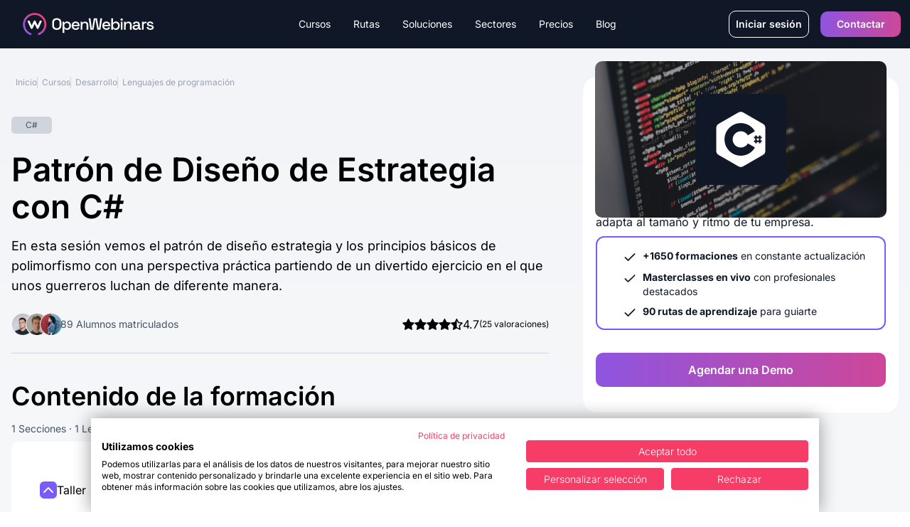

--- FILE ---
content_type: text/html
request_url: https://openwebinars.net/cursos/patron-diseno-estrategia-c/
body_size: 40564
content:
<!DOCTYPE html><html lang="es">  <head>
<meta name="sentry-trace" content="6c2fe45b99aa4d9fa7fbbf797dae1cbd-8efbc112d66bbd9b-1"/>
<meta name="baggage" content="sentry-environment=production,sentry-trace_id=6c2fe45b99aa4d9fa7fbbf797dae1cbd,sentry-sample_rate=1,sentry-transaction=GET%20%2Fcursos%2F%5Bslug%5D%2F,sentry-sampled=true"/>
<meta charset="UTF-8"><meta name="google-site-verification" content="3xIl6rwvbZFMPw2Os_ecSGlPPwrQuE11U5J9Ko2bbas"><meta property="fb:pages" content="411445362304338"><meta name="viewport" content="width=device-width"><meta name="api" content="https://openwebinars.net"><link rel="icon" type="image/svg+xml" href="/favicon.svg"><meta name="generator" content="Astro v4.16.0"><title>
    Patrón de Diseño de Estrategia con C# | OpenWebinars
  </title><meta name="description" content="Conoce el patrón de diseño de estrategia y los principios básicos de polimorfismo con una perspectiva práctica, partiendo de un divertido ejercicio."><script type="text/javascript">
  
  const api = document.querySelector('meta[name="api"]').attributes.content.value

  var dataLayer = []
  function TagManager(w,d,s,l,i){w[l]=w[l]||[];w[l].push({'gtm.start':
              new Date().getTime(),event:'gtm.js'});var f=d.getElementsByTagName(s)[0],
              j=d.createElement(s),dl=l!='dataLayer'?'&l='+l:'';j.async=true;j.src=
              '//www.googletagmanager.com/gtm.js?id='+i+dl;f.parentNode.insertBefore(j,f);
              }
  async function initDataLayer () { const res = await fetch(`${api}/api/public/astro/naut/`, {
      method: 'GET',
      headers: {
        'Content-Type': 'application/json',
      }
    })
    const data = await res.json()
    const {id, environment, email, is_trialing, is_b2b, business, role, subscription} = data
    if (environment) await dataLayer.push({'environment': environment })
    if (data.id) await dataLayer.push({'userId': id})
    if (data.email) await dataLayer.push({'userEmail': email })
    if (data.id) await dataLayer.push({'trialing': is_trialing ? 'true' : 'false'})
    if (data.id) await dataLayer.push({'b2b': is_b2b ? 'true' : 'false'})
    if (data.business) await dataLayer.push({'business_kind' : business.kind})
    if (data.business) await dataLayer.push({'business_id' : business.id})
    if (data.role) await dataLayer.push({'user-role' : role})
    if (data.subscription) await dataLayer.push({'active_subscription': subscription.active_subscription})
    if (data.subscription) await dataLayer.push({'active_plan': subscription.active_plan})
  }

  (async (w, d) => {
    await initDataLayer()
    await TagManager(w, d, 'script', 'dataLayer', 'GTM-NP7728')
  })(window, document)

  </script> <link rel="canonical" href="https://openwebinars.net/cursos/patron-diseno-estrategia-c/"><!-- Twitter Card data --><meta property="fb:admins" content="100001483111976"><meta property="fb:app_id" content="618927021547911"><!-- Twitter Card data --><meta name="twitter:card" content="summary_large_image"><meta name="twitter:site" content="@openwebinarsnet"><meta name="twitter:title" content="Patrón de Diseño de Estrategia con C# | OpenWebinars"><meta name="twitter:description" content="Conoce el patrón de diseño de estrategia y los principios básicos de polimorfismo con una perspectiva práctica, partiendo de un divertido ejercicio."><meta name="twitter:creator" content="@openwebinarsnet"><meta name="twitter:image" content="https://cdn.openwebinars.net/media/fbads-c-sharp.jpg"><!-- Open Graph data --><meta property="og:title" content="Patrón de Diseño de Estrategia con C# | OpenWebinars"><meta property="og:description" content="Conoce el patrón de diseño de estrategia y los principios básicos de polimorfismo con una perspectiva práctica, partiendo de un divertido ejercicio."><meta property="og:locale" content="es_ES"><meta property="og:type" content="article"><meta property="og:image" content="https://cdn.openwebinars.net/media/fbads-c-sharp.jpg"><meta property="og:url" content="https://openwebinars.net/cursos/patron-diseno-estrategia-c/"><meta property="og:site_name" content="OpenWebinars.net"><!-- Product --><meta property="product:brand" content="OpenWebinars"><meta property="product:availability" content="in stock"><meta property="ow:path" content="https://openwebinars.net/"><meta property="ow:noindex" content="false"><meta name="robots" content="index, follow">  <script type="application/ld+json">{
  "@context": "https://schema.org",
  "@graph": [
    {
      "@type": "Course",
      "name": "Patrón de Diseño de Estrategia con C#",
      "headline": "Patrón de Diseño de Estrategia con C#",
      "description": "En esta sesión vemos el patrón de diseño estrategia y los principios básicos de polimorfismo con una perspectiva práctica partiendo de un divertido ejercicio en el que unos guerreros luchan de diferente manera.",
      "author": [
        {
          "@type": "Person",
          "name": "Diego Martín Sanz",
          "familyName": "Martín Sanz",
          "givenName": "Diego"
        }
      ],
      "provider": {
        "@type": "Organization",
        "name": "OpenWebinars",
        "logo": {
          "@type": "ImageObject",
          "url": "https://openwebinars.net/static/img/logos/logo-openwebinars@60px.png",
          "height": "60px",
          "width": "314px"
        }
      },
      "aggregateRating": {
        "@type": "AggregateRating",
        "ratingValue": 4.7,
        "reviewCount": 25
      },
      "image": {
        "@type": "ImageObject",
        "url": "https://cdn.openwebinars.net/media/fbads-c-sharp.jpg",
        "height": "600px",
        "width": "1200px"
      },
      "mainEntityOfPage": {
        "@type": "WebPage",
        "url": "https://openwebinars.net/cursos/patron-diseno-estrategia-c/"
      },
      "dateCreated": "2022-05-21T00:00:00.000+00:00",
      "datePublished": "2022-06-03T00:00:00.000+00:00",
      "dateModified": "2025-06-03T00:00:00.000+00:00",
      "hasCourseInstance": {
        "@type": "CourseInstance",
        "courseMode": "online",
        "startDate": "2022-06-03T00:00:00.000+00:00",
        "courseWorkload": "PT40M"
      },
      "offers": [
        {
          "@type": "Offer",
          "category": "Formación individual",
          "url": {
            "usd": "https://openwebinars.net/checkout/formacion-individual-usd/?content=patron-diseno-estrategia-c",
            "eur": "https://openwebinars.net/checkout/formacion-individual-eur/?content=patron-diseno-estrategia-c"
          },
          "price": 51.5,
          "priceCurrency": "EUR",
          "validFrom": "2022-05-21T00:00:00.000+00:00",
          "availability": "https://schema.org/InStock",
          "description": "Compra individualmente este curso."
        },
        {
          "@type": "Offer",
          "category": "Suscripción anual",
          "url": "https://openwebinars.net/checkout/plan-individual-anual/",
          "price": 250,
          "priceCurrency": "EUR",
          "validFrom": "2022-05-21T00:00:00.000+00:00",
          "availability": "https://schema.org/InStock",
          "description": "Acceso a todas las formaciones con la suscripción anual a OpenWebinars."
        }
      ]
    },
    {
      "@type": "BreadcrumbList",
      "itemListElement": [
        {
          "@type": "ListItem",
          "position": 1,
          "item": {
            "@id": "https://openwebinars.net/",
            "name": "OpenWebinars"
          }
        },
        {
          "@type": "ListItem",
          "position": 2,
          "item": {
            "@id": "https://openwebinars.net/cursos/",
            "name": "Cursos Online de Programación"
          }
        },
        {
          "@type": "ListItem",
          "position": 3,
          "item": {
            "@id": "https://openwebinars.net/cursos/desarrollo/",
            "name": "Desarrollo"
          }
        },
        {
          "@type": "ListItem",
          "position": 4,
          "item": {
            "@id": "https://openwebinars.net/cursos/lenguajes-programacion/",
            "name": "Lenguajes de programación"
          }
        },
        {
          "@type": "ListItem",
          "position": 5,
          "item": {
            "@id": "https://openwebinars.net/cursos/patron-diseno-estrategia-c/",
            "name": "Patrón de Diseño de Estrategia con C#"
          }
        }
      ]
    },
    {
      "@type": "FAQPage",
      "mainEntity": [
        {
          "@type": "Question",
          "name": "¿Cuál es el precio?",
          "acceptedAnswer": {
            "@type": "Answer",
            "text": "En OpenWebinars no vendemos formaciones. Tenemos diferentes tipos de suscripciones, que te dará acceso completo a todas las formaciones de la plataforma y a las nuevas que vamos lanzando, siempre y cuando tu suscripción esté activa (como Spotify con la música o Netflix con las películas y series). ¿Eres una empresa? Tenemos planes especiales para ti. Consúltanos aquí."
          }
        },
        {
          "@type": "Question",
          "name": "¿Cuándo comienza el taller?",
          "acceptedAnswer": {
            "@type": "Answer",
            "text": "En OpenWebinars ni los cursos ni los talleres tienen fecha de inicio o final. Cada taller tiene una fecha de publicación y desde ese día lo tienes 100% disponible si estás suscrito a alguno de nuestros planes."
          }
        }
      ]
    }
  ]
}</script> <script src="https://cdnjs.cloudflare.com/ajax/libs/gsap/3.12.5/gsap.min.js" defer integrity="sha512-7eHRwcbYkK4d9g/6tD/mhkf++eoTHwpNM9woBxtPUBWm67zeAfFC+HrdoE2GanKeocly/VxeLvIqwvCdk7qScg==" crossorigin="anonymous" referrerpolicy="no-referrer"></script><link rel="alternate" type="application/rss+xml" title="OpenWebinars.net » Feed" href="/feed"><style type="text/css">@font-face {font-family:Inter;font-style:normal;font-weight:100 900;src:url(/cf-fonts/v/inter/5.0.16/cyrillic-ext/wght/normal.woff2);unicode-range:U+0460-052F,U+1C80-1C88,U+20B4,U+2DE0-2DFF,U+A640-A69F,U+FE2E-FE2F;font-display:swap;}@font-face {font-family:Inter;font-style:normal;font-weight:100 900;src:url(/cf-fonts/v/inter/5.0.16/latin-ext/wght/normal.woff2);unicode-range:U+0100-02AF,U+0304,U+0308,U+0329,U+1E00-1E9F,U+1EF2-1EFF,U+2020,U+20A0-20AB,U+20AD-20CF,U+2113,U+2C60-2C7F,U+A720-A7FF;font-display:swap;}@font-face {font-family:Inter;font-style:normal;font-weight:100 900;src:url(/cf-fonts/v/inter/5.0.16/vietnamese/wght/normal.woff2);unicode-range:U+0102-0103,U+0110-0111,U+0128-0129,U+0168-0169,U+01A0-01A1,U+01AF-01B0,U+0300-0301,U+0303-0304,U+0308-0309,U+0323,U+0329,U+1EA0-1EF9,U+20AB;font-display:swap;}@font-face {font-family:Inter;font-style:normal;font-weight:100 900;src:url(/cf-fonts/v/inter/5.0.16/greek-ext/wght/normal.woff2);unicode-range:U+1F00-1FFF;font-display:swap;}@font-face {font-family:Inter;font-style:normal;font-weight:100 900;src:url(/cf-fonts/v/inter/5.0.16/cyrillic/wght/normal.woff2);unicode-range:U+0301,U+0400-045F,U+0490-0491,U+04B0-04B1,U+2116;font-display:swap;}@font-face {font-family:Inter;font-style:normal;font-weight:100 900;src:url(/cf-fonts/v/inter/5.0.16/greek/wght/normal.woff2);unicode-range:U+0370-03FF;font-display:swap;}@font-face {font-family:Inter;font-style:normal;font-weight:100 900;src:url(/cf-fonts/v/inter/5.0.16/latin/wght/normal.woff2);unicode-range:U+0000-00FF,U+0131,U+0152-0153,U+02BB-02BC,U+02C6,U+02DA,U+02DC,U+0304,U+0308,U+0329,U+2000-206F,U+2074,U+20AC,U+2122,U+2191,U+2193,U+2212,U+2215,U+FEFF,U+FFFD;font-display:swap;}</style><link rel="preload" as="style" href="https://cdnjs.cloudflare.com/ajax/libs/tiny-slider/2.9.4/tiny-slider.css"><link rel="stylesheet" href="https://cdnjs.cloudflare.com/ajax/libs/tiny-slider/2.9.4/tiny-slider.css"><!-- <link rel="stylesheet" href="https://cdn.jsdelivr.net/npm/intl-tel-input@21.2.4/build/css/intlTelInput.min.css"> --><script src="https://cdnjs.cloudflare.com/ajax/libs/tiny-slider/2.9.2/min/tiny-slider.js" defer></script><link rel="stylesheet" href="/_astro/400.DA_UAxku.css">
<style>.card-tab,.card-tab-fake{position:relative;display:flex;width:100%;align-items:center;justify-content:center;padding:.5rem .75rem 1rem;font-weight:700}.card-tab:after{content:"";position:absolute;bottom:-.25rem;left:0;display:block;height:.25rem;width:100%;border-radius:1.5rem;background-color:var(--color-secondary-50)}.card-tab-fake:after{content:"";position:absolute;bottom:-.25rem;left:0;display:block;height:.25rem;width:100%;border-radius:1.5rem;background-color:var(--color-secondary-100)}.card-tab.active:after{background-color:var(--color-secondary-100)}.card-tabs-containers{width:100%}.card-tab-container{display:none;width:100%}.card-tab-container.active,.card-tab-container-fake{display:block}.radio-custom{transition:border-color .2s ease;box-shadow:0 0 0 1px rgba(var(--color-b2b-primary),.3)}.radio-dot{transition:opacity .2s ease}.price-selection-container label{padding:.75rem 1rem}.price-selection-container label.selected-option{border-width:2px;border-color:var(--b2b-primary)}.radio-custom.selected-radio,.price-selection-container label:hover .radio-custom{border-color:var(--b2b-primary)}.rating-stars{grid-column-start:1;grid-row-start:1;grid-row-end:4;display:flex;flex-direction:column;align-items:center;justify-content:center;gap:1rem;border-radius:.75rem;padding-top:2rem;padding-bottom:2rem}@media (min-width: 1024px){.rating-stars{min-height:395px;flex-direction:row;padding-top:0;padding-bottom:0}}@media (min-width: 1280px){.rating-stars{gap:5rem}}.tag{display:inline-flex;align-items:center;gap:.75rem;border-radius:5px;padding:.25rem 1.25rem;font-size:.75rem;line-height:1rem}.tag-secondary{background-color:var(--color-secondary-40);color:var(--color-secondary-70)}.tag-secondary-dark{background-color:var(--color-secondary-80);color:var(--color-secondary-10)}.tag-b2b-primary{background-color:var(--b2b-primary-10);color:var(--b2b-primary-50)}.tag-b2b-primary-dark{background-color:var(--b2b-primary-50);--tw-text-opacity: 1;color:rgb(255 255 255 / var(--tw-text-opacity))}.tag-b2c-primary{background-color:var(--b2c-primary-10);color:var(--b2c-primary-50)}.tag-b2c-primary-dark{background-color:var(--b2c-primary-50);--tw-text-opacity: 1;color:rgb(255 255 255 / var(--tw-text-opacity))}.tag-warning{background-color:var(--color-warning-10);color:var(--color-warning-50)}.tag-warning-dark{background-color:var(--color-warning-50);--tw-text-opacity: 1;color:rgb(255 255 255 / var(--tw-text-opacity))}.tag-error{background-color:var(--color-error-10);color:var(--color-error-50)}.tag-error-dark{background-color:var(--color-error-50);--tw-text-opacity: 1;color:rgb(255 255 255 / var(--tw-text-opacity))}.tag-success{background-color:var(--color-success-10);color:var(--color-success-50)}.tag-success-dark{background-color:var(--color-success-50);--tw-text-opacity: 1;color:rgb(255 255 255 / var(--tw-text-opacity))}.see-more[data-astro-cid-ffkj7add]{display:none}.can-see-more[data-astro-cid-ffkj7add] .see-more[data-astro-cid-ffkj7add]{display:flex}.position-logo-becas{position:absolute;right:0;top:140px;left:38px;width:57px;height:62px}@media screen and (min-width: 768px){.position-logo-becas{bottom:0;right:0;transform:translate(calc(-100% + 70px),calc(100% + 70px))}}@media screen and (min-width: 1024px){.position-logo-becas{top:0;transform:translate(calc(-100% + 1100px),70%)}}.text-seo-section p{margin-bottom:1rem;font-size:14px;line-height:1rem}.text-seo-section a{text-decoration:underline}
.accordion-item{margin-bottom:1rem;border-bottom-width:1px;padding-top:1rem;padding-bottom:1rem}.accordion-item:last-child{margin-bottom:0;border-bottom-width:0px}.accordion-title{display:flex;cursor:pointer;justify-content:space-between}.accordion-title .chevron{width:1.5rem;height:1.5rem;--tw-text-opacity: 1;color:rgb(255 255 255 / var(--tw-text-opacity))}.accordion-content{display:none;padding-top:1.25rem}.accordion-item.active .accordion-content{display:block}.accordion-item.active .accordion-title .chevron{--tw-rotate: 180deg;transform:translate(var(--tw-translate-x),var(--tw-translate-y)) rotate(var(--tw-rotate)) skew(var(--tw-skew-x)) skewY(var(--tw-skew-y)) scaleX(var(--tw-scale-x)) scaleY(var(--tw-scale-y))}
.detail-plan-tab{position:relative;display:flex;width:100%;align-items:center;justify-content:center;padding:.5rem .75rem 1rem;font-weight:700;color:var(--color-secondary-50)}.detail-plan-tab:after{content:"";position:absolute;bottom:-.25rem;left:0;display:block;height:.25rem;width:100%;border-radius:1.5rem;background-color:var(--color-secondary-50)}.detail-plan-tab.active:after{--tw-bg-opacity: 1;background-color:rgb(255 255 255 / var(--tw-bg-opacity))}.detail-plan-tab.active{--tw-text-opacity: 1;color:rgb(255 255 255 / var(--tw-text-opacity))}.detail-plan-tabs-containers{margin-top:2.5rem;display:flex;width:100%;flex-direction:column;align-items:center;justify-content:center}.detail-plan-tab-container{display:none;width:100%}.detail-plan-tab-container.active{display:flex;width:100%;flex-direction:column;align-items:center;justify-content:center}.pricing-tab{position:relative;display:flex;width:100%;align-items:center;justify-content:center;padding:.5rem .75rem 1rem;font-weight:700;color:var(--color-secondary-50)}.pricing-tab:after{content:"";position:absolute;bottom:-.25rem;left:0;display:block;height:.25rem;width:100%;border-radius:1.5rem;background-color:var(--color-secondary-50)}.pricing-tab.active:after{background-color:var(--color-secondary-100)}.pricing-tab.active{color:var(--color-secondary-100)}.pricing-tabs-containers{margin-top:2.5rem;display:flex;width:100%;flex-direction:column;align-items:center;justify-content:center}.pricing-tab-b2c-container,.pricing-tab-container{display:none;width:100%}.pricing-tab-b2c-container.active{display:flex;flex-direction:column;align-items:center;justify-content:center}@media (min-width: 768px){.pricing-tab-b2c-container.active{flex-direction:row}}@media (min-width: 1024px){.pricing-tab-b2c-container.active{width:75%}}.pricing-tab-container.active{display:flex;width:100%;flex-direction:column;align-items:center;justify-content:center}.business{color:var(--b2b-primary)}.particulares{color:var(--b2c-primary)}.solution-pricing:before{content:"";display:block;font-size:17.33px;position:absolute;color:#7a5af8;left:0;top:0;background-repeat:no-repeat;background-size:contain;background-image:url("data:image/svg+xml,%3Csvg width='17' height='16' viewBox='0 0 17 16' fill='none' xmlns='http://www.w3.org/2000/svg'%3E%3Cpath fill-rule='evenodd' clip-rule='evenodd' d='M3.8335 2.66659C3.46531 2.66659 3.16683 2.96506 3.16683 3.33325V12.6666C3.16683 13.0348 3.46531 13.3333 3.8335 13.3333H13.1668C13.535 13.3333 13.8335 13.0348 13.8335 12.6666V3.33325C13.8335 2.96506 13.535 2.66659 13.1668 2.66659H3.8335ZM1.8335 3.33325C1.8335 2.22868 2.72893 1.33325 3.8335 1.33325H13.1668C14.2714 1.33325 15.1668 2.22868 15.1668 3.33325V12.6666C15.1668 13.7712 14.2714 14.6666 13.1668 14.6666H3.8335C2.72893 14.6666 1.8335 13.7712 1.8335 12.6666V3.33325ZM8.50016 4.66659C8.86835 4.66659 9.16683 4.96506 9.16683 5.33325V7.33325H11.1668C11.535 7.33325 11.8335 7.63173 11.8335 7.99992C11.8335 8.36811 11.535 8.66659 11.1668 8.66659H9.16683V10.6666C9.16683 11.0348 8.86835 11.3333 8.50016 11.3333C8.13197 11.3333 7.8335 11.0348 7.8335 10.6666V8.66659H5.8335C5.46531 8.66659 5.16683 8.36811 5.16683 7.99992C5.16683 7.63173 5.46531 7.33325 5.8335 7.33325H7.8335V5.33325C7.8335 4.96506 8.13197 4.66659 8.50016 4.66659Z' fill='%237A5AF8'/%3E%3C/svg%3E%0A");transform:translate(calc(-30px + 50%));width:17.33px;height:17.33px}.solution-pricing{position:relative}
.accordion-item-faq{margin-bottom:1rem;border-bottom-width:1px;padding-bottom:1rem}.accordion-item-faq:last-child{margin-bottom:0;border-bottom-width:0px}.accordion-title-faq{display:flex;cursor:pointer;justify-content:space-between}.accordion-title-faq div:before{content:"";display:block;position:absolute;width:2px;height:13px;background-color:#fff;top:50%;left:50%;transform:translate(-50%,-50%)}.accordion-title-faq div:after{content:"";display:block;position:absolute;width:13px;height:2px;background-color:#fff;top:50%;left:50%;transform:translate(-50%,-50%)}.accordion-content-faq{display:none;padding-top:1.25rem}.accordion-item-faq.active .accordion-content-faq{display:block}.accordion-item-faq.active .accordion-title-faq div:before{display:none}.accordion-item-faq{--tw-text-opacity: 1;color:rgb(75 85 99 / var(--tw-text-opacity))}.accordion-item-faq a{text-decoration:underline;--tw-text-opacity: 1;color:rgb(75 85 99 / var(--tw-text-opacity))}.li-tick:before{content:"";margin-right:.5em;background-size:100% 100%;display:inline-block;height:16px;width:16px;background-image:url("data:image/svg+xml,%3Csvg width='19' height='13' viewBox='0 0 19 13' fill='none' xmlns='http://www.w3.org/2000/svg'%3E%3Cpath fill-rule='evenodd' clip-rule='evenodd' d='M18.2071 0.292893C18.5976 0.683417 18.5976 1.31658 18.2071 1.70711L7.20711 12.7071C6.81658 13.0976 6.18342 13.0976 5.79289 12.7071L0.792893 7.70711C0.402369 7.31658 0.402369 6.68342 0.792893 6.29289C1.18342 5.90237 1.81658 5.90237 2.20711 6.29289L6.5 10.5858L16.7929 0.292893C17.1834 -0.0976311 17.8166 -0.0976311 18.2071 0.292893Z' fill='%237A5AF8'/%3E%3C/svg%3E%0A")}.li-times:before{content:"";margin-right:.5em;background-size:100% 100%;display:inline-block;height:16px;width:16px;background-image:url("data:image/svg+xml,%3Csvg width='15' height='14' viewBox='0 0 15 14' fill='none' xmlns='http://www.w3.org/2000/svg'%3E%3Cpath fill-rule='evenodd' clip-rule='evenodd' d='M0.792893 0.292893C1.18342 -0.0976311 1.81658 -0.0976311 2.20711 0.292893L7.5 5.58579L12.7929 0.292893C13.1834 -0.0976311 13.8166 -0.0976311 14.2071 0.292893C14.5976 0.683417 14.5976 1.31658 14.2071 1.70711L8.91421 7L14.2071 12.2929C14.5976 12.6834 14.5976 13.3166 14.2071 13.7071C13.8166 14.0976 13.1834 14.0976 12.7929 13.7071L7.5 8.41421L2.20711 13.7071C1.81658 14.0976 1.18342 14.0976 0.792893 13.7071C0.402369 13.3166 0.402369 12.6834 0.792893 12.2929L6.08579 7L0.792893 1.70711C0.402369 1.31658 0.402369 0.683417 0.792893 0.292893Z' fill='%23E7417A'/%3E%3C/svg%3E%0A")}
.badge{display:inline-flex;flex:none;align-items:center;gap:.75rem;border-radius:1.5rem;padding:4px 18px;font-size:.75rem;line-height:1rem;background-color:var(--color-secondary-30);color:var(--color-secondary-60)}.badge-course{background-color:var(--color-secondary-40);color:var(--color-secondary-70)}.badge-workshop{border-width:1px;border-color:var(--color-secondary-100);background-color:transparent;color:var(--color-secondary-100)}.badge-lab{border-width:1px;border-color:var(--color-secondary-60);background-color:var(--color-secondary-20);color:var(--color-secondary-60)}.badge-premium{background-color:var(--b2b-primary-10);color:var(--color-secondary-100)}.badge-list{background-color:var(--color-secondary-90);--tw-text-opacity: 1;color:rgb(255 255 255 / var(--tw-text-opacity))}.badge-secondary{background-color:var(--color-secondary-40);color:var(--color-secondary-70)}.badge-secondary-dark{background-color:var(--color-secondary-80);color:var(--color-secondary-10)}.badge-b2b-primary{background-color:var(--b2b-primary-10);color:var(--b2b-primary-50)}.badge-b2b-primary-dark{background-color:var(--b2b-primary-50);--tw-text-opacity: 1;color:rgb(255 255 255 / var(--tw-text-opacity))}.badge-b2c-primary{background-color:var(--b2c-primary-10);color:var(--b2c-primary-50)}.badge-b2c-primary-dark{background-color:var(--b2c-primary-50);--tw-text-opacity: 1;color:rgb(255 255 255 / var(--tw-text-opacity))}.badge-warning{background-color:var(--color-warning-10);color:var(--color-warning-50)}.badge-warning-dark{background-color:var(--color-warning-50);--tw-text-opacity: 1;color:rgb(255 255 255 / var(--tw-text-opacity))}.badge-error{background-color:var(--color-error-10);color:var(--color-error-50)}.badge-error-dark{background-color:var(--color-error-50);--tw-text-opacity: 1;color:rgb(255 255 255 / var(--tw-text-opacity))}.badge-success{background-color:var(--color-success-10);color:var(--color-success-50)}.badge-success-dark{background-color:var(--color-success-50);--tw-text-opacity: 1;color:rgb(255 255 255 / var(--tw-text-opacity))}
.b2b[data-astro-cid-isnxc2wd]{background-color:var(--b2b-primary-50)}.b2c[data-astro-cid-isnxc2wd]{background-color:var(--b2c-primary-50)}
.badge[data-v-c0f0eede]{display:inline-flex;flex:none;align-items:center;gap:.75rem;border-radius:1.5rem;padding:2.5px 18px;font-size:.75rem;line-height:1rem;background-color:var(--color-secondary-30);color:var(--color-secondary-60)}.badge-course[data-v-c0f0eede]{background-color:var(--color-secondary-40);color:var(--color-secondary-70)}.badge-workshop[data-v-c0f0eede]{border-width:1px;border-color:var(--color-secondary-100);background-color:transparent;color:var(--color-secondary-100)}.badge-premium[data-v-c0f0eede]{background-color:var(--b2b-primary-10);color:var(--color-secondary-100)}.badge-list[data-v-c0f0eede]{background-color:var(--color-secondary-90);--tw-text-opacity: 1;color:rgb(255 255 255 / var(--tw-text-opacity))}.badge-blog[data-v-c0f0eede]{background-color:var(--color-secondary-40);color:var(--color-secondary-80)}.badge-secondary[data-v-c0f0eede]{background-color:var(--color-secondary-40);color:var(--color-secondary-70)}.badge-secondary-dark[data-v-c0f0eede]{background-color:var(--color-secondary-80);color:var(--color-secondary-10)}.badge-b2b-primary[data-v-c0f0eede]{background-color:var(--b2b-primary-10);color:var(--b2b-primary-50)}.badge-b2b-primary-dark[data-v-c0f0eede]{background-color:var(--b2b-primary-50);--tw-text-opacity: 1;color:rgb(255 255 255 / var(--tw-text-opacity))}.badge-b2c-primary[data-v-c0f0eede]{background-color:var(--b2c-primary-10);color:var(--b2c-primary-50)}.badge-b2c-primary-dark[data-v-c0f0eede]{background-color:var(--b2c-primary-50);--tw-text-opacity: 1;color:rgb(255 255 255 / var(--tw-text-opacity))}.badge-warning[data-v-c0f0eede]{background-color:var(--color-warning-10);color:var(--color-warning-50)}.badge-warning-dark[data-v-c0f0eede]{background-color:var(--color-warning-50);--tw-text-opacity: 1;color:rgb(255 255 255 / var(--tw-text-opacity))}.badge-error[data-v-c0f0eede]{background-color:var(--color-error-10);color:var(--color-error-50)}.badge-error-dark[data-v-c0f0eede]{background-color:var(--color-error-50);--tw-text-opacity: 1;color:rgb(255 255 255 / var(--tw-text-opacity))}.badge-success[data-v-c0f0eede]{background-color:var(--color-success-10);color:var(--color-success-50)}.badge-success-dark[data-v-c0f0eede]{background-color:var(--color-success-50);--tw-text-opacity: 1;color:rgb(255 255 255 / var(--tw-text-opacity))}
.grid-item-list-1{grid-area:image;align-self:start;justify-self:start}.grid-item-list-2{grid-area:info;align-self:center;justify-self:start}.grid-item-list-2-noResponsive{grid-area:info;align-self:start;justify-self:end}.grid-item-list-3{grid-area:name;align-self:start;justify-self:start;overflow:hidden;text-overflow:ellipsis;max-width:200px}.grid-item-list-4{grid-area:difficulty;align-self:start;justify-self:start-list}.grid-item-list-5{grid-area:duration;align-self:center;justify-self:start}.grid-item-list-6{grid-area:description;align-self:start;justify-self:start}.grid-item-list-7{grid-area:valoration;align-self:center;justify-self:start}.grid-container-list{display:grid;grid-template-areas:"image image name name name name" "image image name name name name" "image image name name name name" "image image info info duration duration"}.grid-container-list-no-responsive{display:grid;padding-top:1rem;grid-template-areas:"image image image image image image image image image image info" "image image image image image image image image image image info" "name name name name name name name name name name name" "name name name name name name name name name name name" "name name name name name name name name name name name" "name name name name name name name name name name name" "name name name name name name name name name name name" "name name name name name name name name name name name" "duration duration duration duration duration duration duration duration duration duration duration"}@media screen and (min-width: 768px){.position-badge{position:relative;top:0;left:0}.grid-item-list-1{grid-area:image;align-self:start;justify-self:start}.grid-item-list-2{grid-area:info;align-self:start;justify-self:end}.grid-item-list-3{grid-area:name;align-self:start;justify-self:start;max-width:100%}.grid-item-list-4{grid-area:difficulty;align-self:center;justify-self:start}.grid-item-list-5{grid-area:duration;align-self:center;justify-self:end}.grid-item-list-6{grid-area:description;align-self:start;justify-self:start}.grid-item-list-7{grid-area:valoration;align-self:center;justify-self:start}.grid-container-list{display:grid;width:100%;grid-template-areas:"image image image info" "name name name  name" "name name name  name" "duration duration duration duration" "duration duration duration duration" "description description description description" "valoration valoration valoration valoration"}.grid-container-list-no-responsive{display:grid;padding-top:1rem;grid-template-columns:repeat(3,1fr);grid-template-rows:60px 3fr 1fr;grid-template-areas:"image image  info" "name name name" "duration duration duration"}}.ellipsis-2-lines{display:block;width:250px;height:3em;line-height:1.5em;overflow:hidden;text-overflow:ellipsis;position:relative}.ellipsis-2-lines:after{content:"...";position:absolute;bottom:0;right:0;background-color:#fff;padding-left:.5em}.js-reset{display:none!important}[data-search=open] .js-reset{display:flex!important}
</style>
<link rel="stylesheet" href="/_astro/_@astro-renderers.DtUWpSdd.css"><script type="module" src="/_astro/hoisted.Cd2g7wU_.js"></script>
<script type="module" src="/_astro/page.DsR8IWFK.js"></script></head> <body class="flex flex-col min-h-screen taller">  <header class="header"> <div class="header-container lg:container text-white w-full bg-secondary-100"> <div class="brand row-start-1"> <a class="inline-flex items-center pl-4" href="/"> <figure class="w-[185px]"> <img src="/_image?href=%2F_astro%2Flogo.BQ5-i6yf.svg&#38;f=svg" loading="eager" alt="OpenWebinars" width="186" height="33" decoding="async"> </figure> </a> <div class="lg:hidden inline-flex items-center"> <button id="menu-burger" class="btn btn-burger"> <span class="icon-menu rotate-90">|||</span> <span class="icon-x"></span> </button> </div> </div> <div data-search="close" class="grid w-full grid-cols-1 lg:flex row-start-2 col-start-1 col-end-3 lg:col-start-2 lg:row-start-1 justify-between"> <nav class="flex-grow flex menu overflow-hidden overflow-y-scroll lg:overflow-visible lg:overflow-y-visible bg-secondary-100"> <ul class="bg-secondary-100 lg:flex justify-center"> <li class="item-menu group"> <div class="button cursor-default"> Cursos <a class="sub-link absolute right-4" href="/cursos/">Ver todos</a> <svg class="chevron-icon lg:hidden pointer-events-none" width="24" height="25" viewBox="0 0 24 25" fill="none" xmlns="http://www.w3.org/2000/svg"> <path fill-rule="evenodd" clip-rule="evenodd" d="M8.29289 6.27947C8.68342 5.88894 9.31658 5.88894 9.70711 6.27947L15.7071 12.2795C16.0976 12.67 16.0976 13.3032 15.7071 13.6937L9.70711 19.6937C9.31658 20.0842 8.68342 20.0842 8.29289 19.6937C7.90237 19.3032 7.90237 18.67 8.29289 18.2795L13.5858 12.9866L8.29289 7.69368C7.90237 7.30315 7.90237 6.66999 8.29289 6.27947Z" fill="currentColor"></path> </svg> </div> <ul class="submenu hidden  lg:group-hover:absolute lg:group-hover:flex gap-3"> <li class="grid gap-3 lg:gap-0 lg:bg-secondary-10 text-secondary-10 lg:text-secondary-90 py-8 pl-9 lg:p-0 relative -left-6 rounded-2xl"> <div class="extend-menu grid lg:grid-cols-[30%_70%]"> <div class="lg:bg-secondary-20 lg:text-secondary-90 lg:p-8 rounded-tl-2xl"> <button class="flex text-left justify-between w-full text-sm font-bold lg:text-base pl-3 py-3 lg:py-0 lg:cursor-default">
Nuestro catálogo de Cursos
<svg class="lg:hidden pointer-events-none" width="24" height="24" viewBox="0 0 24 24" fill="none" xmlns="http://www.w3.org/2000/svg"> <path fill-rule="evenodd" clip-rule="evenodd" d="M5.29289 8.29289C5.68342 7.90237 6.31658 7.90237 6.70711 8.29289L12 13.5858L17.2929 8.29289C17.6834 7.90237 18.3166 7.90237 18.7071 8.29289C19.0976 8.68342 19.0976 9.31658 18.7071 9.70711L12.7071 15.7071C12.3166 16.0976 11.6834 16.0976 11.2929 15.7071L5.29289 9.70711C4.90237 9.31658 4.90237 8.68342 5.29289 8.29289Z" fill="currentColor"></path> </svg> </button> <div class="hidden lg:block"> <p class="text-xs mt-3 mb-6 pl-3">Explora nuestras formaciones tecnológicas más interesantes.</p> <a href="/cursos/" class="btn btn-dark ml-2.5">
Ver todos los cursos
</a> </div> </div> <nav class="extend-menu-items lg:block lg:p-8"> <ul class="grid lg:grid-cols-3 pl-3"> <li class="text-sm font-normal lg:font-semibold"> <a class="inline-block py-2" href="/cursos/inteligencia-artificial/">Inteligencia Artificial</a> </li><li class="text-sm font-normal lg:font-semibold"> <a class="inline-block py-2" href="/cursos/data-science/">Data Science</a> </li><li class="text-sm font-normal lg:font-semibold"> <a class="inline-block py-2" href="/cursos/ciberseguridad/">Ciberseguridad</a> </li><li class="text-sm font-normal lg:font-semibold"> <a class="inline-block py-2" href="/cursos/desarrollo/">Desarrollo</a> </li><li class="text-sm font-normal lg:font-semibold"> <a class="inline-block py-2" href="/cursos/cloud/">Cloud</a> </li><li class="text-sm font-normal lg:font-semibold"> <a class="inline-block py-2" href="/cursos/devops/">DevOps</a> </li><li class="text-sm font-normal lg:font-semibold"> <a class="inline-block py-2" href="/cursos/sistemas-redes/">Sistemas y Redes</a> </li><li class="text-sm font-normal lg:font-semibold"> <a class="inline-block py-2" href="/cursos/blockchain/">Blockchain</a> </li><li class="text-sm font-normal lg:font-semibold"> <a class="inline-block py-2" href="/cursos/diseno-ux/">Diseño y UX</a> </li><li class="text-sm font-normal lg:font-semibold"> <a class="inline-block py-2" href="/cursos/cultura-gestion-organizacional/">Cultura y Gestión Organizacional</a> </li><li class="text-sm font-normal lg:font-semibold"> <a class="inline-block py-2" href="/cursos/management-liderazgo/">Management y Liderazgo</a> </li><li class="text-sm font-normal lg:font-semibold"> <a class="inline-block py-2" href="/cursos/habilidades-competencias/">Habilidades y competencias</a> </li><li class="text-sm font-normal lg:font-semibold"> <a class="inline-block py-2" href="/cursos/salud-bienestar-laboral/">Salud y bienestar</a> </li><li class="text-sm font-normal lg:font-semibold"> <a class="inline-block py-2" href="/cursos/sistemas-gestion/">Sistemas de Gestión</a> </li><li class="text-sm font-normal lg:font-semibold"> <a class="inline-block py-2" href="/cursos/automatizacion/">Automatización</a> </li><li class="text-sm font-normal lg:font-semibold"> <a class="inline-block py-2" href="/cursos/herramientas-colaborativas/">Herramientas colaborativas</a> </li><li class="text-sm font-normal lg:font-semibold"> <a class="inline-block py-2" href="/cursos/ofimatica/">Ofimática</a> </li><li class="text-sm font-normal lg:font-semibold"> <a class="inline-block py-2" href="/cursos/planificacion/">Planificación</a> </li> </ul> </nav> </div> <div class="extend-menu grid lg:grid-cols-[30%_70%] lg:shadow rounded-b-2xl"> <div class="lg:bg-secondary-20 lg:text-secondary-90 lg:p-8 rounded-bl-2xl lg:shadow"> <button class="flex text-left justify-between w-full text-sm font-bold lg:text-base pl-3 py-3 lg:py-0 lg:cursor-default">
Cursos más relevantes por competencia
<svg class="lg:hidden pointer-events-none" width="24" height="24" viewBox="0 0 24 24" fill="none" xmlns="http://www.w3.org/2000/svg"> <path fill-rule="evenodd" clip-rule="evenodd" d="M5.29289 8.29289C5.68342 7.90237 6.31658 7.90237 6.70711 8.29289L12 13.5858L17.2929 8.29289C17.6834 7.90237 18.3166 7.90237 18.7071 8.29289C19.0976 8.68342 19.0976 9.31658 18.7071 9.70711L12.7071 15.7071C12.3166 16.0976 11.6834 16.0976 11.2929 15.7071L5.29289 9.70711C4.90237 9.31658 4.90237 8.68342 5.29289 8.29289Z" fill="currentColor"></path> </svg> </button> <div class="hidden lg:block pl-3"> <p class="text-xs mt-3 mb-6">Aprende las habilidades más apropiadas para tu trabajo.</p> </div> </div> <nav class="extend-menu-items lg:block lg:p-8 rounded-br-2xl"> <ul class="grid lg:grid-cols-3"> <li class="text-sm font-semibold"> <a class="inline-flex items-center gap-2 py-2" href="/temas/cumplimiento-normativo/"> <figure class="size-8 p-1 rounded" style="background-color:#3120EC"> <img src="https://cdn.openwebinars.net/media/landing/temas/logo-normativa.svg" alt="Cumplimiento Normativo"> </figure> Cumplimiento Normativo </a> </li><li class="text-sm font-semibold"> <a class="inline-flex items-center gap-2 py-2" href="/temas/certificaciones-oficiales/"> <figure class="size-8 p-1 rounded" style="background-color:#59646B"> <img src="https://cdn.openwebinars.net/media/landing/temas/logo-certificaciones.svg" alt="Certificaciones Oficiales"> </figure> Certificaciones Oficiales </a> </li><li class="text-sm font-semibold"> <a class="inline-flex items-center gap-2 py-2" href="/temas/inteligencia-artificial/"> <figure class="size-8 p-1 rounded" style="background-color:#09CFCF"> <img src="https://cdn.openwebinars.net/media/academy/course/inteligencia-artificial-logo.svg" alt="Inteligencia Artificial"> </figure> Inteligencia Artificial </a> </li><li class="text-sm font-semibold"> <a class="inline-flex items-center gap-2 py-2" href="/temas/excel/"> <figure class="size-8 p-1 rounded" style="background-color:#21A366"> <img src="https://cdn.openwebinars.net/media/academy/course/excel-logo.svg" alt="Excel"> </figure> Excel </a> </li><li class="text-sm font-semibold"> <a class="inline-flex items-center gap-2 py-2" href="/temas/azure/"> <figure class="size-8 p-1 rounded" style="background-color:#0089D6"> <img src="https://cdn.openwebinars.net/media/academy/course/azure-microsoft.svg" alt="Azure"> </figure> Azure </a> </li><li class="text-sm font-semibold"> <a class="inline-flex items-center gap-2 py-2" href="/temas/java/"> <figure class="size-8 p-1 rounded" style="background-color:#EE6055"> <img src="https://cdn.openwebinars.net/media/academy/course/java-logo.svg" alt="Java"> </figure> Java </a> </li><li class="text-sm font-semibold"> <a class="inline-flex items-center gap-2 py-2" href="/temas/python/"> <figure class="size-8 p-1 rounded" style="background-color:#5674BE"> <img src="https://cdn.openwebinars.net/media/academy/course/python-logo.svg" alt="Python"> </figure> Python </a> </li><li class="text-sm font-semibold"> <a class="inline-flex items-center gap-2 py-2" href="/temas/power-bi/"> <figure class="size-8 p-1 rounded" style="background-color:#FFCD00"> <img src="https://cdn.openwebinars.net/media/academy/course/power-bi-logo.svg" alt="Power BI"> </figure> Power BI </a> </li><li class="text-sm font-semibold"> <a class="inline-flex items-center gap-2 py-2" href="/temas/javascript/"> <figure class="size-8 p-1 rounded" style="background-color:#F7DF1E"> <img src="https://cdn.openwebinars.net/media/academy/course/javascript-logo.svg" alt="JavaScript"> </figure> JavaScript </a> </li> </ul> </nav> </div> </li> </ul>   </li><li class="item-menu group"> <a class="button" href="/rutas/"> Rutas </a>    </li><li class="item-menu group"> <div class="button cursor-default"> Soluciones  <svg class="chevron-icon lg:hidden pointer-events-none" width="24" height="25" viewBox="0 0 24 25" fill="none" xmlns="http://www.w3.org/2000/svg"> <path fill-rule="evenodd" clip-rule="evenodd" d="M8.29289 6.27947C8.68342 5.88894 9.31658 5.88894 9.70711 6.27947L15.7071 12.2795C16.0976 12.67 16.0976 13.3032 15.7071 13.6937L9.70711 19.6937C9.31658 20.0842 8.68342 20.0842 8.29289 19.6937C7.90237 19.3032 7.90237 18.67 8.29289 18.2795L13.5858 12.9866L8.29289 7.69368C7.90237 7.30315 7.90237 6.66999 8.29289 6.27947Z" fill="currentColor"></path> </svg> </div>   <ul class="submenu hidden py-8 pl-9 lg:p-0 lg:group-hover:absolute lg:group-hover:flex"> <li class="lg:bg-secondary-10 text-secondary-10 lg:text-secondary-90 rounded-2xl relative -left-6 lg:shadow"> <div class="grid"> <nav class="lg:p-8"> <ul class="grid pl-3"> <li class="text-sm font-normal lg:font-semibold flex items-center gap-2"> <a class="inline-block py-2" href="/productos/role-play/">Role Play</a> <span class="text-[10px] flex items-center justify-center bg-b2c-primary text-white px-2 py-0.5 rounded-lg">Nuevo</span> </li><li class="text-sm font-normal lg:font-semibold flex items-center gap-2"> <a class="inline-block py-2" href="/productos/agile-learning/">Agile Learning</a>  </li><li class="text-sm font-normal lg:font-semibold flex items-center gap-2"> <a class="inline-block py-2" href="/productos/reportes/">Reportes</a>  </li><li class="text-sm font-normal lg:font-semibold flex items-center gap-2"> <a class="inline-block py-2" href="/productos/lms-con-integracion-sso/">LMS con integración SSO</a>  </li><li class="text-sm font-normal lg:font-semibold flex items-center gap-2"> <a class="inline-block py-2" href="/productos/dashboard/">Dashboard de gestión y control de planes formativos</a>  </li><li class="text-sm font-normal lg:font-semibold flex items-center gap-2"> <a class="inline-block py-2" href="/productos/creador-rutas-ia/">Creador de Rutas con IA</a>  </li> </ul> </nav> </div> </li> </ul> </li><li class="item-menu group"> <div class="button cursor-default"> Sectores  <svg class="chevron-icon lg:hidden pointer-events-none" width="24" height="25" viewBox="0 0 24 25" fill="none" xmlns="http://www.w3.org/2000/svg"> <path fill-rule="evenodd" clip-rule="evenodd" d="M8.29289 6.27947C8.68342 5.88894 9.31658 5.88894 9.70711 6.27947L15.7071 12.2795C16.0976 12.67 16.0976 13.3032 15.7071 13.6937L9.70711 19.6937C9.31658 20.0842 8.68342 20.0842 8.29289 19.6937C7.90237 19.3032 7.90237 18.67 8.29289 18.2795L13.5858 12.9866L8.29289 7.69368C7.90237 7.30315 7.90237 6.66999 8.29289 6.27947Z" fill="currentColor"></path> </svg> </div>  <ul class="submenu hidden lg:right-0 lg:shadow lg:group-hover:absolute lg:group-hover:flex gap-3"> <li class="grid gap-3 lg:gap-0 lg:bg-secondary-10 text-secondary-10 lg:text-secondary-90  py-8  pl-9 lg:p-0 relative -left-6 rounded-2xl"> <div class="extend-menu grid lg:grid-cols-[35%_65%] "> <div class="lg:bg-secondary-20 lg:text-secondary-90 lg:p-8 lg:pr-0 rounded-bl-2xl rounded-tl-2xl rounded-br-0 rounded-tr-0"> <figure class="lg:flex hidden max-w-[240px]"> <img class="w-full h-auto" src="/images/img-menu-sectors.png" aria-hidden="true"> </figure> <button class="lg:flex hidden text-left justify-between mt-3 w-full text-sm font-bold lg:text-base  py-3 lg:py-0 lg:cursor-default">
Nuestros Casos de Éxito
<svg class="lg:hidden pointer-events-none" width="24" height="24" viewBox="0 0 24 24" fill="none" xmlns="http://www.w3.org/2000/svg"> <path fill-rule="evenodd" clip-rule="evenodd" d="M5.29289 8.29289C5.68342 7.90237 6.31658 7.90237 6.70711 8.29289L12 13.5858L17.2929 8.29289C17.6834 7.90237 18.3166 7.90237 18.7071 8.29289C19.0976 8.68342 19.0976 9.31658 18.7071 9.70711L12.7071 15.7071C12.3166 16.0976 11.6834 16.0976 11.2929 15.7071L5.29289 9.70711C4.90237 9.31658 4.90237 8.68342 5.29289 8.29289Z" fill="currentColor"></path> </svg> </button> <div class="hidden lg:block"> <p class="text-xs max-w-[252px] mt-3 mb-6 ">Descubre cómo nuestros usuarios alcanzaron el éxito con nosotros.</p> <a href="/casos-de-exito/" class="btn btn-dark">
Ver casos de éxito
<svg width="12" height="12" viewBox="0 0 12 12" fill="none" xmlns="http://www.w3.org/2000/svg"> <path fill-rule="evenodd" clip-rule="evenodd" d="M5.52868 0.861949C5.78903 0.6016 6.21114 0.6016 6.47149 0.861949L11.1382 5.52862C11.3985 5.78896 11.3985 6.21108 11.1382 6.47142L6.47149 11.1381C6.21114 11.3984 5.78903 11.3984 5.52868 11.1381C5.26833 10.8777 5.26833 10.4556 5.52868 10.1953L9.05727 6.66669H1.33341C0.965225 6.66669 0.666748 6.36821 0.666748 6.00002C0.666748 5.63183 0.965225 5.33335 1.33341 5.33335H9.05727L5.52868 1.80476C5.26833 1.54441 5.26833 1.1223 5.52868 0.861949Z" fill="white"></path> </svg> </a> </div> </div> <nav class="extend-menu-items block lg:p-6"> <p class="font-bold mb-2 lg:block hidden text-secondary-90">¿Cuál es tu sector?</p> <p class="text-xs text-[#344054] mb-2 max-w-[503px] lg:block hidden ">Elige el tuyo y conoce las  soluciones que te ayudarán a desarrollar a tus profesionales con el menor esfuerzo.</p> <ul class="grid lg:grid-cols-2 "> <li class="text-sm font-normal inline-block lg:hidden "><a class="py-2 inline-block" href="/casos-de-exito/}">Casos de éxito</a></li> <li class="text-sm font-normal lg:font-semibold"> <a class="inline-block py-2" href="/sectores/tecnologicas-de-producto/">Tecnológicas de producto</a> </li><li class="text-sm font-normal lg:font-semibold"> <a class="inline-block py-2" href="/sectores/farmacia-salud-y-dispositivos-medicos/">Farmacia, salud y dispositivos médicos</a> </li><li class="text-sm font-normal lg:font-semibold"> <a class="inline-block py-2" href="/sectores/empresas-de-servicios-tecnologicos/">Empresas de servicios tecnológicos</a> </li><li class="text-sm font-normal lg:font-semibold"> <a class="inline-block py-2" href="/sectores/media-entertainment/">Media &amp; Entertainment</a> </li><li class="text-sm font-normal lg:font-semibold"> <a class="inline-block py-2" href="/sectores/organismos-publicos/">Organismos públicos</a> </li><li class="text-sm font-normal lg:font-semibold"> <a class="inline-block py-2" href="/sectores/entidades-educativas/">Entidades educativas</a> </li><li class="text-sm font-normal lg:font-semibold"> <a class="inline-block py-2" href="/sectores/servicios-financieros-y-legales/">Servicios financieros y legales</a> </li><li class="text-sm font-normal lg:font-semibold"> <a class="inline-block py-2" href="/sectores/industria-ingenieria/">Industria e Ingeniería</a> </li><li class="text-sm font-normal lg:font-semibold"> <a class="inline-block py-2" href="/sectores/logistica-y-distribucion/">Logística y Distribución</a> </li> </ul> </nav> </div> </li> </ul>  </li><li class="item-menu group"> <a class="button" href="/precios/"> Precios </a>    </li><li class="item-menu group"> <a class="button" href="/blog/"> Blog </a>    </li> </ul> </nav> <style>astro-island,astro-slot,astro-static-slot{display:contents}</style><script>(()=>{var e=async t=>{await(await t())()};(self.Astro||(self.Astro={})).only=e;window.dispatchEvent(new Event("astro:only"));})();;(()=>{var A=Object.defineProperty;var g=(i,o,a)=>o in i?A(i,o,{enumerable:!0,configurable:!0,writable:!0,value:a}):i[o]=a;var d=(i,o,a)=>g(i,typeof o!="symbol"?o+"":o,a);{let i={0:t=>m(t),1:t=>a(t),2:t=>new RegExp(t),3:t=>new Date(t),4:t=>new Map(a(t)),5:t=>new Set(a(t)),6:t=>BigInt(t),7:t=>new URL(t),8:t=>new Uint8Array(t),9:t=>new Uint16Array(t),10:t=>new Uint32Array(t),11:t=>1/0*t},o=t=>{let[l,e]=t;return l in i?i[l](e):void 0},a=t=>t.map(o),m=t=>typeof t!="object"||t===null?t:Object.fromEntries(Object.entries(t).map(([l,e])=>[l,o(e)]));class y extends HTMLElement{constructor(){super(...arguments);d(this,"Component");d(this,"hydrator");d(this,"hydrate",async()=>{var b;if(!this.hydrator||!this.isConnected)return;let e=(b=this.parentElement)==null?void 0:b.closest("astro-island[ssr]");if(e){e.addEventListener("astro:hydrate",this.hydrate,{once:!0});return}let c=this.querySelectorAll("astro-slot"),n={},h=this.querySelectorAll("template[data-astro-template]");for(let r of h){let s=r.closest(this.tagName);s!=null&&s.isSameNode(this)&&(n[r.getAttribute("data-astro-template")||"default"]=r.innerHTML,r.remove())}for(let r of c){let s=r.closest(this.tagName);s!=null&&s.isSameNode(this)&&(n[r.getAttribute("name")||"default"]=r.innerHTML)}let p;try{p=this.hasAttribute("props")?m(JSON.parse(this.getAttribute("props"))):{}}catch(r){let s=this.getAttribute("component-url")||"<unknown>",v=this.getAttribute("component-export");throw v&&(s+=` (export ${v})`),console.error(`[hydrate] Error parsing props for component ${s}`,this.getAttribute("props"),r),r}let u;await this.hydrator(this)(this.Component,p,n,{client:this.getAttribute("client")}),this.removeAttribute("ssr"),this.dispatchEvent(new CustomEvent("astro:hydrate"))});d(this,"unmount",()=>{this.isConnected||this.dispatchEvent(new CustomEvent("astro:unmount"))})}disconnectedCallback(){document.removeEventListener("astro:after-swap",this.unmount),document.addEventListener("astro:after-swap",this.unmount,{once:!0})}connectedCallback(){if(!this.hasAttribute("await-children")||document.readyState==="interactive"||document.readyState==="complete")this.childrenConnectedCallback();else{let e=()=>{document.removeEventListener("DOMContentLoaded",e),c.disconnect(),this.childrenConnectedCallback()},c=new MutationObserver(()=>{var n;((n=this.lastChild)==null?void 0:n.nodeType)===Node.COMMENT_NODE&&this.lastChild.nodeValue==="astro:end"&&(this.lastChild.remove(),e())});c.observe(this,{childList:!0}),document.addEventListener("DOMContentLoaded",e)}}async childrenConnectedCallback(){let e=this.getAttribute("before-hydration-url");e&&await import(e),this.start()}async start(){let e=JSON.parse(this.getAttribute("opts")),c=this.getAttribute("client");if(Astro[c]===void 0){window.addEventListener(`astro:${c}`,()=>this.start(),{once:!0});return}try{await Astro[c](async()=>{let n=this.getAttribute("renderer-url"),[h,{default:p}]=await Promise.all([import(this.getAttribute("component-url")),n?import(n):()=>()=>{}]),u=this.getAttribute("component-export")||"default";if(!u.includes("."))this.Component=h[u];else{this.Component=h;for(let f of u.split("."))this.Component=this.Component[f]}return this.hydrator=p,this.hydrate},e,this)}catch(n){console.error(`[astro-island] Error hydrating ${this.getAttribute("component-url")}`,n)}}attributeChangedCallback(){this.hydrate()}}d(y,"observedAttributes",["props"]),customElements.get("astro-island")||customElements.define("astro-island",y)}})();</script><astro-island uid="Z1AWeJR" component-url="/_astro/TopBarSearch.BWy1vs2-.js" component-export="default" renderer-url="/_astro/client.B0QF5nOz.js" props="{}" ssr="" client="only" opts="{&quot;name&quot;:&quot;TopBarSearch&quot;,&quot;value&quot;:&quot;vue&quot;}"></astro-island> </div> <div class="cta-buttons"> <a href="/accounts/login/" class="btn btn-outline-light mr-4 w-1/2 btn-sm">Iniciar sesión</a> <a href="/contacto/" class="btn btn-primary w-1/2 btn-sm">Contactar</a> </div> </div> </header> <script>
      document.getElementById('menu-burger').addEventListener('click', (e) => {
        e.preventDefault()
        if (window.innerWidth >= 1024) return
        const $menu = document.querySelector('.header-container')
        $menu.classList.toggle('active')
      })
</script> <script>
  document.querySelectorAll('.item-menu .button:not(a)').forEach((item) => {
    item.addEventListener('click', (e) => {
      e.preventDefault()
      if (window.innerWidth >= 1024) return
      e.target.parentElement.classList.toggle('active')
      const $menu = document.querySelector('.menu')
      $menu.classList.toggle('active')
    })
  })
  // onRezice reset all active classes
  window.addEventListener('resize', () => {
    document.querySelectorAll('.header .active').forEach((item) => {
      if (window.innerWidth <= 1024) return
      item.classList.remove('active')
    })
  })
  document.querySelectorAll('.submenu button').forEach((item) => {
    item.addEventListener('click', (e) => {
      e.preventDefault()
      if (window.innerWidth >= 1024) return
      e.target.parentElement.parentElement.classList.toggle('active')

    })
  })
  document.querySelectorAll('.header-container .button > a').forEach((item) => {
    item.addEventListener('click', (e) => {
      e.preventDefault()
      e.stopPropagation()
      window.location = e.target.href
    })
  })
</script>   <main class="pt-[68px] flex-1 undefined">  <section class="bg-gradient-to-b from-secondary-20 to-white"> <div class="container border-b border-secondary-40 pb-8"> <div class="grid-content__ grid-cols-[1fr_444px] grid-rows-[repeat(4,_auto)_1fr] flex flex-col lg:grid gap-4"> <section class="formation-detail w-full mb-6 lg:pr-8 col-start-1 row-start-1 row-end-2"><nav class="breadcrumb py-10 whitespace-nowrap"><ul class="flex text-secondary-50 text-xs gap-2"><li class="border-l pl-1.5 border-secondary-40 first:border-l-0"><a class="hover:text-secondary-60" href="/">Inicio</a></li><li class="border-l pl-1.5 border-secondary-40"><a class="hover:text-secondary-60" href="/cursos">Cursos</a></li><li class="border-l pl-1.5 border-secondary-40 text-ellipsis overflow-hidden"><a class="hover:text-secondary-60" href="/cursos/desarrollo/">Desarrollo</a></li><li class="border-l pl-1.5 border-secondary-40 text-ellipsis overflow-hidden"><a class="hover:text-secondary-60" href="/cursos/desarrollo/lenguajes-programacion/">Lenguajes de programación</a></li></ul></nav><div class="flex gap-2 mb-6"><div class="tag tag-secondary"> C# </div></div><h1 class="text-[46px] leading-[52px] font-semibold mb-4">Patrón de Diseño de Estrategia con C#</h1><p class="text-lg mb-6">En esta sesión vemos el patrón de diseño estrategia y los principios básicos de polimorfismo con una perspectiva práctica partiendo de un divertido ejercicio en el que unos guerreros luchan de diferente manera.</p><div class="flex justify-between mt-4"><div class="hidden lg:block"><div class="flex items-center gap-6 undefined"> <div class="flex"> <img class="h-8 w-8 -mr-3" src="/images/avatars/avatar-1.png"> <img class="h-8 w-8 -mr-3" src="/images/avatars/avatar-2.png"> <img class="h-8 w-8 -mr-3" src="/images/avatars/avatar-3.png"> </div> <span class="text-sm text-secondary-70"> 689 Alumnos matriculados
</span> </div></div><div class="flex items-center gap-1"><div class="flex"><div class="flex gap-[1px] undefined"> <svg viewBox="0 0 46 44" width="17" height="16" xmlns="http://www.w3.org/2000/svg" xml:space="preserve"> <path d="M22.915 0c.794 0 1.516.45 1.869 1.159l5.953 12.063 13.313 1.944a2.09 2.09 0 0 1 1.781 2.062c0 .561-.227 1.099-.628 1.491l-9.631 9.384 2.271 13.253a2.094 2.094 0 0 1-2.054 2.435c-.337 0-.669-.082-.967-.238l-11.907-6.262-11.906 6.259c-.298.156-.63.238-.967.238a2.094 2.094 0 0 1-2.055-2.435l2.272-13.25-9.631-9.384a2.083 2.083 0 0 1 1.153-3.553l13.312-1.947 5.954-12.06A2.087 2.087 0 0 1 22.915 0Z" fill="currentColor"></path> </svg> <svg viewBox="0 0 46 44" width="17" height="16" xmlns="http://www.w3.org/2000/svg" xml:space="preserve"> <path d="M22.915 0c.794 0 1.516.45 1.869 1.159l5.953 12.063 13.313 1.944a2.09 2.09 0 0 1 1.781 2.062c0 .561-.227 1.099-.628 1.491l-9.631 9.384 2.271 13.253a2.094 2.094 0 0 1-2.054 2.435c-.337 0-.669-.082-.967-.238l-11.907-6.262-11.906 6.259c-.298.156-.63.238-.967.238a2.094 2.094 0 0 1-2.055-2.435l2.272-13.25-9.631-9.384a2.083 2.083 0 0 1 1.153-3.553l13.312-1.947 5.954-12.06A2.087 2.087 0 0 1 22.915 0Z" fill="currentColor"></path> </svg> <svg viewBox="0 0 46 44" width="17" height="16" xmlns="http://www.w3.org/2000/svg" xml:space="preserve"> <path d="M22.915 0c.794 0 1.516.45 1.869 1.159l5.953 12.063 13.313 1.944a2.09 2.09 0 0 1 1.781 2.062c0 .561-.227 1.099-.628 1.491l-9.631 9.384 2.271 13.253a2.094 2.094 0 0 1-2.054 2.435c-.337 0-.669-.082-.967-.238l-11.907-6.262-11.906 6.259c-.298.156-.63.238-.967.238a2.094 2.094 0 0 1-2.055-2.435l2.272-13.25-9.631-9.384a2.083 2.083 0 0 1 1.153-3.553l13.312-1.947 5.954-12.06A2.087 2.087 0 0 1 22.915 0Z" fill="currentColor"></path> </svg> <svg viewBox="0 0 46 44" width="17" height="16" xmlns="http://www.w3.org/2000/svg" xml:space="preserve"> <path d="M22.915 0c.794 0 1.516.45 1.869 1.159l5.953 12.063 13.313 1.944a2.09 2.09 0 0 1 1.781 2.062c0 .561-.227 1.099-.628 1.491l-9.631 9.384 2.271 13.253a2.094 2.094 0 0 1-2.054 2.435c-.337 0-.669-.082-.967-.238l-11.907-6.262-11.906 6.259c-.298.156-.63.238-.967.238a2.094 2.094 0 0 1-2.055-2.435l2.272-13.25-9.631-9.384a2.083 2.083 0 0 1 1.153-3.553l13.312-1.947 5.954-12.06A2.087 2.087 0 0 1 22.915 0Z" fill="currentColor"></path> </svg>  <svg viewBox="0 0 46 44" width="17" height="16" xmlns="http://www.w3.org/2000/svg" xml:space="preserve" style="fill-rule:evenodd;clip-rule:evenodd;stroke-linejoin:round;stroke-miterlimit:2"> <path d="M22.915 0c.794 0 1.516.45 1.869 1.159l5.953 12.063 13.313 1.944a2.09 2.09 0 0 1 1.781 2.062c0 .561-.227 1.099-.628 1.491l-9.631 9.384 2.271 13.253a2.094 2.094 0 0 1-2.054 2.435c-.337 0-.669-.082-.967-.238l-11.907-6.262-11.906 6.259c-.298.156-.63.238-.967.238a2.094 2.094 0 0 1-2.055-2.435l2.272-13.25-9.631-9.384a2.083 2.083 0 0 1 1.153-3.553l13.312-1.947 5.954-12.06A2.087 2.087 0 0 1 22.915 0Zm0 6.788v26.067c-.333 0 10.103 5.045 10.103 5.045l-1.743-10.172a2.084 2.084 0 0 1 .6-1.844l7.393-7.203-10.218-1.493a2.09 2.09 0 0 1-1.569-1.138l-4.566-9.262Z" fill="currentColor"></path> </svg>  </div></div><span>4.7</span><span class="text-xs">(25 valoraciones)</span></div></div><hr class="mt-6"></section> <section class="formation-card pt-10 col-start-2 row-start-1 row-end-3"> <div class="flex flex-col items-center bg-white pt-6 pb-9 px-[10px] rounded-[20px]"> <div class="relative flex justify-center items-center w-full md:w-[410px] h-auto aspect-video mb-4 rounded-[10px]"> <img class="absolute inset-0 rounded-[10px] w-full" onerror="this.src='/images/img-cover-page-card.png'" src="https://cdn.openwebinars.net/media/academy/coursescategory/Desarrollo.png" aria-hidden="true"> <figure class="relative z-10 text-white bg-secondary-100 p-4 rounded-[10px]">  <div class="size-[96px] p-2 flex justify-center items-center"> <img class="w-[96px] h-auto" src="https://cdn.openwebinars.net/media/academy/workshop/c-sharp-logo.svg" alt="Icono de la tecnología" onerror="this.src='/images/iconologo-ow-white.svg'"> </div>  </figure>  </div> <div class="card-tabs-containers px-2"> <div class="card-tab-container tab-plan-container active" id="b2c-content"> <p class="text-secondary-100">
La metodología y plataforma de formación que se adapta al tamaño y ritmo de tu empresa.
</p> <div class=""> <div class="price-selection-container"> <div class="flex flex-col w-full mb-4"> <label data-attribute="all" class="flex flex-col border-2 rounded-xl border-b2b-primary mt-2"> <div id="all-catalog-benefits" class="mt-1 w-full ml-5"> <ul class="space-y-2 "> <li class="flex items-start w-full "> <svg class="w-5 h-5 text-secondary-100 mr-2 mt-0.5" width="16" height="16" viewBox="0 0 16 16" fill="none" xmlns="http://www.w3.org/2000/svg"> <path fill-rule="evenodd" clip-rule="evenodd" d="M13.8047 3.52861C14.0651 3.78896 14.0651 4.21107 13.8047 4.47141L6.4714 11.8047C6.21106 12.0651 5.78894 12.0651 5.5286 11.8047L2.19526 8.47141C1.93491 8.21107 1.93491 7.78896 2.19526 7.52861C2.45561 7.26826 2.87772 7.26826 3.13807 7.52861L6 10.3905L12.8619 3.52861C13.1223 3.26826 13.5444 3.26826 13.8047 3.52861Z" fill="currentColor"></path> </svg> <span class="text-secondary-100 text-xs lg:text-sm"><strong>+1650 formaciones</strong> en constante actualización</span> </li> <li class="flex items-start "> <svg class="w-5 h-5 text-secondary-100 mr-2 mt-0.5" width="16" height="16" viewBox="0 0 16 16" fill="none" xmlns="http://www.w3.org/2000/svg"> <path fill-rule="evenodd" clip-rule="evenodd" d="M13.8047 3.52861C14.0651 3.78896 14.0651 4.21107 13.8047 4.47141L6.4714 11.8047C6.21106 12.0651 5.78894 12.0651 5.5286 11.8047L2.19526 8.47141C1.93491 8.21107 1.93491 7.78896 2.19526 7.52861C2.45561 7.26826 2.87772 7.26826 3.13807 7.52861L6 10.3905L12.8619 3.52861C13.1223 3.26826 13.5444 3.26826 13.8047 3.52861Z" fill="currentColor"></path> </svg> <span class="text-secondary-100 text-xs lg:text-sm"><strong>Masterclasses en vivo</strong> con profesionales destacados</span> </li> <li class="flex items-start "> <svg class="w-5 h-5 text-secondary-100 mr-2 mt-0.5" width="16" height="16" viewBox="0 0 16 16" fill="none" xmlns="http://www.w3.org/2000/svg"> <path fill-rule="evenodd" clip-rule="evenodd" d="M13.8047 3.52861C14.0651 3.78896 14.0651 4.21107 13.8047 4.47141L6.4714 11.8047C6.21106 12.0651 5.78894 12.0651 5.5286 11.8047L2.19526 8.47141C1.93491 8.21107 1.93491 7.78896 2.19526 7.52861C2.45561 7.26826 2.87772 7.26826 3.13807 7.52861L6 10.3905L12.8619 3.52861C13.1223 3.26826 13.5444 3.26826 13.8047 3.52861Z" fill="currentColor"></path> </svg> <span class="text-secondary-100 text-xs lg:text-sm"><strong>90 rutas de aprendizaje</strong> para guiarte</span> </li> </ul> </div> </label> </div> </div> </div> <button data-target="modalRequest" data-ph="openDemoForm" class="btn btn-request btn-primary mt-4 w-full btn-md">Agendar una Demo</button> </div> </div> </div> </section> <script>(function(){const data = {"color":"#51256C","logo":"https://cdn.openwebinars.net/media/academy/workshop/c-sharp-logo.svg","kind":"taller","featured":"https://cdn.openwebinars.net/media/academy/coursescategory/Desarrollo.png","teaser":false,"isPremium":false,"price":{"pvp":51.5,"checkout_url":{"usd":"https://openwebinars.net/checkout/formacion-individual-usd/?content=patron-diseno-estrategia-c","eur":"https://openwebinars.net/checkout/formacion-individual-eur/?content=patron-diseno-estrategia-c"}}};
const pathAPI = "https://openwebinars.net";

  // Manejo de la selección de opciones de precio
  document.addEventListener('DOMContentLoaded', () => {
    const radioButtons = document.querySelectorAll('.price-radio');
    const radioCustoms = document.querySelectorAll('.radio-custom');
    const radioDots = document.querySelectorAll('.radio-dot');
    const radioLabels = document.querySelectorAll('.price-selection-container label');
    const actionButton = document.getElementById('action-button');
    let currency;
    fetch(`${pathAPI}/api/public/astro/naut/`)
      .then(response => response.json())
      .then(data => {
        currency = data.currency.toLowerCase()
      })
    .catch(error => {
        console.error('Error al obtener la información:', error)
    })
    // Función para actualizar el botón según la opción seleccionada
    const updateButtonText = (value) => {
      if (actionButton) {
        if (value === 'single') {
          actionButton.textContent = 'Comprar formación';
          actionButton.href = `${data.price.checkout_url[currency] ?? data.price.checkout_url.eur}`;
        } else if (value === 'all') {
          actionButton.textContent = 'Comenzar ahora';
          actionButton.href = 'https://openwebinars.net/checkout/plan-individual-anual/'
        }
      }
    };
    
    // Inicializar el estado activo para la opción seleccionada por defecto
    const defaultCheckedRadio = document.querySelector('.price-radio:checked');
    if (defaultCheckedRadio && defaultCheckedRadio instanceof HTMLInputElement) {
      const defaultLabel = defaultCheckedRadio.closest('label');
      if (defaultLabel) {
        defaultLabel.classList.remove('border-secondary-50');
        defaultLabel.classList.add('selected-option');
        
        const radioCustom = defaultLabel.querySelector('.radio-custom');
        if (radioCustom) {
          radioCustom.classList.remove('border-secondary-50');
          radioCustom.classList.add('selected-radio');
        }
        
        const radioDot = defaultLabel.querySelector('.radio-dot');
        if (radioDot) {
          radioDot.classList.remove('opacity-0');
        }
        
        const priceValue = defaultLabel.querySelector('.price-value');
        if (priceValue) {
          priceValue.classList.remove('text-secondary-100');
          priceValue.classList.add('text-b2b-primary');
        }
        
        // Actualizar el texto del botón para la opción por defecto
        updateButtonText(defaultCheckedRadio.value);
      }
    }
    
    // Añadir manejadores de eventos para los labels
    radioLabels.forEach((label) => {
      label.addEventListener('click', () => {
        const radio = label.querySelector('.price-radio');
        if (radio && radio instanceof HTMLInputElement) {
          radio.checked = true;
          
          // Disparar el evento change manualmente
          const event = new Event('change');
          radio.dispatchEvent(event);
        }
      });
    });
    
    radioButtons.forEach((radio, index) => {
      radio.addEventListener('change', () => {
        // Resetear todos los estilos de los labels (solo cambiar el color del borde)
        radioLabels.forEach(label => {
          label.classList.remove('selected-option');
          label.classList.add('border-secondary-50');
          
          // Resetear el color de los precios
          const priceValue = label.querySelector('.price-value');
          if (priceValue) {
            priceValue.classList.remove('text-b2b-primary');
            priceValue.classList.add('text-secondary-100');
          }
        });
        
        // Resetear todos los estilos de los círculos
        radioCustoms.forEach((custom, i) => {
          custom.classList.remove('selected-radio');
          custom.classList.add('border-secondary-50');
          radioDots[i].classList.add('opacity-0');
        });
        
        // Aplicar estilos al label seleccionado (solo cambiar el color del borde)
        const selectedLabel = radio.closest('label');
        if (selectedLabel) {
          selectedLabel.classList.remove('border-secondary-50');
          selectedLabel.classList.add('selected-option');
          
          // Cambiar el color del precio seleccionado
          const priceValue = selectedLabel.querySelector('.price-value');
          if (priceValue) {
            priceValue.classList.remove('text-secondary-100');
            priceValue.classList.add('text-b2b-primary');
          }
        }
        
        // Aplicar estilos al círculo seleccionado
        radioCustoms[index].classList.remove('border-secondary-50');
        radioCustoms[index].classList.add('selected-radio');
        radioDots[index].classList.remove('opacity-0');
        
        // Actualizar el texto del botón según la opción seleccionada
        if (radio instanceof HTMLInputElement) {
          updateButtonText(radio.value);
        }
      });
    });
  });
})();</script>  <section class="formation-teacher py-4 border-b border-secondary-40 col-start-2 row-start-3"> <h2 class="text-[22px] font-semibold mb-3"><span class="capitalize">Taller</span> impartido por</h2> <div class="flex gap-6 items-center mb-4"> <figure class="bg-secondary-40 size-[71px] rounded-full flex-none flex justify-center items-center overflow-hidden object-cover"> <img alt="Avatar:Diego Martín Sanz" class="size-[71px] object-cover object-top" src="https://cdn.openwebinars.net/media/teachers/diego-martin-frontal.png" loading="lazy" onerror="this.classList.add('hidden'); this.nextElementSibling.classList.remove('hidden')"> <figcaption class="hidden text-xl">DM</figcaption> </figure> <div> <h3 class="text-lg font-semibold text-secondary-90"> Diego Martín Sanz </h3> <p class="text-sm text-secondary-60"> Experto en .Net </p> </div> <div class="flex flex-col justify-end min-h-[66px]"> <a aria-label="ir al perfil" class="text-sm text-secondary-50 whitespace-nowrap underline" href="/profesores/diego-martin-sanz/">Saber más</a> </div> </div> </section>  <section class="syllabus lg:pr-8 flex flex-col gap-4 col-start-1 row-start-2 row-end-3"> <h2 class="text-4xl font-semibold">Contenido de la formación</h2> <div class="text-sm text-secondary-70 mt-4 mb-2"> 1 Secciones · 1 Lecciones ·
  40 min.
en total
</div> <div class="bg-white p-3 md:p-10 rounded-[10px]"> <div class="accordion-item active"> <div class="accordion-title"> <div class="flex gap-2"> <div class="bg-b2b-primary size-6 rounded-md"> <svg class="chevron" width="24" height="24" viewBox="0 0 24 24" fill="none" xmlns="http://www.w3.org/2000/svg"> <path fill-rule="evenodd" clip-rule="evenodd" d="M5.29289 8.29289C5.68342 7.90237 6.31658 7.90237 6.70711 8.29289L12 13.5858L17.2929 8.29289C17.6834 7.90237 18.3166 7.90237 18.7071 8.29289C19.0976 8.68342 19.0976 9.31658 18.7071 9.70711L12.7071 15.7071C12.3166 16.0976 11.6834 16.0976 11.2929 15.7071L5.29289 9.70711C4.90237 9.31658 4.90237 8.68342 5.29289 8.29289Z" fill="currentColor"></path> </svg> </div> <h3>Taller</h3> </div> <span>  40 min.</span> </div> <div class="accordion-content"> <p class="text-secondary-60 mb-5">  </p> <ul> <li class="py-3.5 border-b last:border-b-0 border-secondary-20"> <button disabled class="flex items-center text-left w-full gap-2 text-secondary-50"> <svg class="flex-none" width="17" height="16" fill="none" xmlns="http://www.w3.org/2000/svg"> <path fill-rule="evenodd" clip-rule="evenodd" d="M3.833 2.667a.667.667 0 0 0-.666.667v9.333c0 .368.298.667.666.667h9.334a.667.667 0 0 0 .666-.667V3.333a.667.667 0 0 0-.666-.666H3.833Zm-2 .667a2 2 0 0 1 2-2h9.334a2 2 0 0 1 2 2v9.333a2 2 0 0 1-2 2H3.833a2 2 0 0 1-2-2V3.333ZM5.167 8c0-.368.298-.667.666-.667h5.334a.667.667 0 1 1 0 1.334H5.833A.667.667 0 0 1 5.167 8Z" fill="currentColor"></path></svg> Patrón de Diseño de Estrategia con C# </button> </li> </ul> </div> </div> </div> </section>   <section class="formation-skills col-start-2 row-start-4" data-astro-cid-ffkj7add> <h2 class="text-[22px] font-semibold" data-astro-cid-ffkj7add>Habilidades que obtendrás</h2> <ul class="gap-2 my-4 flex flex-col" data-astro-cid-ffkj7add> <li class="flex items-start gap-2" data-astro-cid-ffkj7add> <div class="flex-none bg-b2b-primary size-4 flex justify-center items-center rounded-full mt-1.5" data-astro-cid-ffkj7add> <svg class="size-3 text-white" width="16" height="16" viewBox="0 0 16 16" fill="none" xmlns="http://www.w3.org/2000/svg"> <path fill-rule="evenodd" clip-rule="evenodd" d="M13.8047 3.52861C14.0651 3.78896 14.0651 4.21107 13.8047 4.47141L6.4714 11.8047C6.21106 12.0651 5.78894 12.0651 5.5286 11.8047L2.19526 8.47141C1.93491 8.21107 1.93491 7.78896 2.19526 7.52861C2.45561 7.26826 2.87772 7.26826 3.13807 7.52861L6 10.3905L12.8619 3.52861C13.1223 3.26826 13.5444 3.26826 13.8047 3.52861Z" fill="currentColor"></path> </svg> </div> Conocer algunos pilares básicos de programación orientada a objetos. </li><li class="flex items-start gap-2" data-astro-cid-ffkj7add> <div class="flex-none bg-b2b-primary size-4 flex justify-center items-center rounded-full mt-1.5" data-astro-cid-ffkj7add> <svg class="size-3 text-white" width="16" height="16" viewBox="0 0 16 16" fill="none" xmlns="http://www.w3.org/2000/svg"> <path fill-rule="evenodd" clip-rule="evenodd" d="M13.8047 3.52861C14.0651 3.78896 14.0651 4.21107 13.8047 4.47141L6.4714 11.8047C6.21106 12.0651 5.78894 12.0651 5.5286 11.8047L2.19526 8.47141C1.93491 8.21107 1.93491 7.78896 2.19526 7.52861C2.45561 7.26826 2.87772 7.26826 3.13807 7.52861L6 10.3905L12.8619 3.52861C13.1223 3.26826 13.5444 3.26826 13.8047 3.52861Z" fill="currentColor"></path> </svg> </div> Conocer el patrón de diseño Estrategia. </li><li class="flex items-start gap-2" data-astro-cid-ffkj7add> <div class="flex-none bg-b2b-primary size-4 flex justify-center items-center rounded-full mt-1.5" data-astro-cid-ffkj7add> <svg class="size-3 text-white" width="16" height="16" viewBox="0 0 16 16" fill="none" xmlns="http://www.w3.org/2000/svg"> <path fill-rule="evenodd" clip-rule="evenodd" d="M13.8047 3.52861C14.0651 3.78896 14.0651 4.21107 13.8047 4.47141L6.4714 11.8047C6.21106 12.0651 5.78894 12.0651 5.5286 11.8047L2.19526 8.47141C1.93491 8.21107 1.93491 7.78896 2.19526 7.52861C2.45561 7.26826 2.87772 7.26826 3.13807 7.52861L6 10.3905L12.8619 3.52861C13.1223 3.26826 13.5444 3.26826 13.8047 3.52861Z" fill="currentColor"></path> </svg> </div> Aplicación práctica del patrón de diseño Estrategia. </li><li class="flex items-start gap-2" data-astro-cid-ffkj7add> <div class="flex-none bg-b2b-primary size-4 flex justify-center items-center rounded-full mt-1.5" data-astro-cid-ffkj7add> <svg class="size-3 text-white" width="16" height="16" viewBox="0 0 16 16" fill="none" xmlns="http://www.w3.org/2000/svg"> <path fill-rule="evenodd" clip-rule="evenodd" d="M13.8047 3.52861C14.0651 3.78896 14.0651 4.21107 13.8047 4.47141L6.4714 11.8047C6.21106 12.0651 5.78894 12.0651 5.5286 11.8047L2.19526 8.47141C1.93491 8.21107 1.93491 7.78896 2.19526 7.52861C2.45561 7.26826 2.87772 7.26826 3.13807 7.52861L6 10.3905L12.8619 3.52861C13.1223 3.26826 13.5444 3.26826 13.8047 3.52861Z" fill="currentColor"></path> </svg> </div> Resolver una prueba técnica real de una entrevista de trabajo. </li>  </ul> </section>   <section class="formation-required col-start-1 row-start-3 pr-8"> <hr class="mb-5"> <h2 class="text-[22px] font-semibold">Requisitos mínimos</h2> <div class="text-lg text-secondary-60 mt-4 flex gap-2"> <svg class="flex-none mt-1 text-b2c-primary" width="24" height="24" viewBox="0 0 24 24" fill="none" xmlns="http://www.w3.org/2000/svg"> <path fill-rule="evenodd" clip-rule="evenodd" d="M12 3C7.02944 3 3 7.02944 3 12C3 16.9706 7.02944 21 12 21C16.9706 21 21 16.9706 21 12C21 7.02944 16.9706 3 12 3ZM1 12C1 5.92487 5.92487 1 12 1C18.0751 1 23 5.92487 23 12C23 18.0751 18.0751 23 12 23C5.92487 23 1 18.0751 1 12ZM11 8C11 7.44772 11.4477 7 12 7H12.01C12.5623 7 13.01 7.44772 13.01 8C13.01 8.55228 12.5623 9 12.01 9H12C11.4477 9 11 8.55228 11 8ZM12 11C12.5523 11 13 11.4477 13 12V16C13 16.5523 12.5523 17 12 17C11.4477 17 11 16.5523 11 16V12C11 11.4477 11.4477 11 12 11Z" fill="currentColor"></path> </svg> <div><p>Se requieren conocimientos básicos de programación con C# o, en su defecto, algún otro lenguaje de programación orientada a objetos.</p></div> </div> </section> </div> </div>  <section class="pb-16 pt-8"> <div class="container pb-8"> <h2 class="text-4xl font-semibold mb-5">Valoración de nuestros alumnos</h2> <div class="ratings-container grid lg:grid-cols-2 gap-5"> <div class="rating-stars border-ow"> <div class="flex flex-col items-center"> <div class="flex flex-col items-center mb-2"> <span class="text-[46px] font-bold">4.7</span> <div class="flex gap-[1px] text-b2b-primary"> <svg viewBox="0 0 46 44" width="17" height="16" xmlns="http://www.w3.org/2000/svg" xml:space="preserve"> <path d="M22.915 0c.794 0 1.516.45 1.869 1.159l5.953 12.063 13.313 1.944a2.09 2.09 0 0 1 1.781 2.062c0 .561-.227 1.099-.628 1.491l-9.631 9.384 2.271 13.253a2.094 2.094 0 0 1-2.054 2.435c-.337 0-.669-.082-.967-.238l-11.907-6.262-11.906 6.259c-.298.156-.63.238-.967.238a2.094 2.094 0 0 1-2.055-2.435l2.272-13.25-9.631-9.384a2.083 2.083 0 0 1 1.153-3.553l13.312-1.947 5.954-12.06A2.087 2.087 0 0 1 22.915 0Z" fill="currentColor"></path> </svg> <svg viewBox="0 0 46 44" width="17" height="16" xmlns="http://www.w3.org/2000/svg" xml:space="preserve"> <path d="M22.915 0c.794 0 1.516.45 1.869 1.159l5.953 12.063 13.313 1.944a2.09 2.09 0 0 1 1.781 2.062c0 .561-.227 1.099-.628 1.491l-9.631 9.384 2.271 13.253a2.094 2.094 0 0 1-2.054 2.435c-.337 0-.669-.082-.967-.238l-11.907-6.262-11.906 6.259c-.298.156-.63.238-.967.238a2.094 2.094 0 0 1-2.055-2.435l2.272-13.25-9.631-9.384a2.083 2.083 0 0 1 1.153-3.553l13.312-1.947 5.954-12.06A2.087 2.087 0 0 1 22.915 0Z" fill="currentColor"></path> </svg> <svg viewBox="0 0 46 44" width="17" height="16" xmlns="http://www.w3.org/2000/svg" xml:space="preserve"> <path d="M22.915 0c.794 0 1.516.45 1.869 1.159l5.953 12.063 13.313 1.944a2.09 2.09 0 0 1 1.781 2.062c0 .561-.227 1.099-.628 1.491l-9.631 9.384 2.271 13.253a2.094 2.094 0 0 1-2.054 2.435c-.337 0-.669-.082-.967-.238l-11.907-6.262-11.906 6.259c-.298.156-.63.238-.967.238a2.094 2.094 0 0 1-2.055-2.435l2.272-13.25-9.631-9.384a2.083 2.083 0 0 1 1.153-3.553l13.312-1.947 5.954-12.06A2.087 2.087 0 0 1 22.915 0Z" fill="currentColor"></path> </svg> <svg viewBox="0 0 46 44" width="17" height="16" xmlns="http://www.w3.org/2000/svg" xml:space="preserve"> <path d="M22.915 0c.794 0 1.516.45 1.869 1.159l5.953 12.063 13.313 1.944a2.09 2.09 0 0 1 1.781 2.062c0 .561-.227 1.099-.628 1.491l-9.631 9.384 2.271 13.253a2.094 2.094 0 0 1-2.054 2.435c-.337 0-.669-.082-.967-.238l-11.907-6.262-11.906 6.259c-.298.156-.63.238-.967.238a2.094 2.094 0 0 1-2.055-2.435l2.272-13.25-9.631-9.384a2.083 2.083 0 0 1 1.153-3.553l13.312-1.947 5.954-12.06A2.087 2.087 0 0 1 22.915 0Z" fill="currentColor"></path> </svg>  <svg viewBox="0 0 46 44" width="17" height="16" xmlns="http://www.w3.org/2000/svg" xml:space="preserve" style="fill-rule:evenodd;clip-rule:evenodd;stroke-linejoin:round;stroke-miterlimit:2"> <path d="M22.915 0c.794 0 1.516.45 1.869 1.159l5.953 12.063 13.313 1.944a2.09 2.09 0 0 1 1.781 2.062c0 .561-.227 1.099-.628 1.491l-9.631 9.384 2.271 13.253a2.094 2.094 0 0 1-2.054 2.435c-.337 0-.669-.082-.967-.238l-11.907-6.262-11.906 6.259c-.298.156-.63.238-.967.238a2.094 2.094 0 0 1-2.055-2.435l2.272-13.25-9.631-9.384a2.083 2.083 0 0 1 1.153-3.553l13.312-1.947 5.954-12.06A2.087 2.087 0 0 1 22.915 0Zm0 6.788v26.067c-.333 0 10.103 5.045 10.103 5.045l-1.743-10.172a2.084 2.084 0 0 1 .6-1.844l7.393-7.203-10.218-1.493a2.09 2.09 0 0 1-1.569-1.138l-4.566-9.262Z" fill="currentColor"></path> </svg>  </div> </div> <div class="text-xs md:text-sm text-secondary-70">25 valoraciones</div> </div> <div> <ul class="min-w-[297px]"> <li class="flex items-center gap-2 text-sm font-semibold py-[3px]">5 <div class="h-[14] bg-secondary-40 w-full border rounded-lg overflow-hidden"> <div class="bg-b2b-primary h-3 rounded-lg" style="width: 84%"></div> </div> </li><li class="flex items-center gap-2 text-sm font-semibold py-[3px]">4 <div class="h-[14] bg-secondary-40 w-full border rounded-lg overflow-hidden"> <div class="bg-b2b-primary h-3 rounded-lg" style="width: 4%"></div> </div> </li><li class="flex items-center gap-2 text-sm font-semibold py-[3px]">3 <div class="h-[14] bg-secondary-40 w-full border rounded-lg overflow-hidden"> <div class="bg-b2b-primary h-3 rounded-lg" style="width: 12%"></div> </div> </li><li class="flex items-center gap-2 text-sm font-semibold py-[3px]">2 <div class="h-[14] bg-secondary-40 w-full border rounded-lg overflow-hidden"> <div class="bg-b2b-primary h-3 rounded-lg" style="width: 0%"></div> </div> </li><li class="flex items-center gap-2 text-sm font-semibold py-[3px]">1 <div class="h-[14] bg-secondary-40 w-full border rounded-lg overflow-hidden"> <div class="bg-b2b-primary h-3 rounded-lg" style="width: 0%"></div> </div> </li> </ul> </div> </div> <div class="border-ow rounded-xl py-[10px] px-[17px] "> <div class="text-secondary-60">El taller ha sido muy original y creativo</div> <div class="flex justify-between mt-4"> <span class="font-semibold">Fernando Guzmán Santana</span> <div class="flex gap-[1px] text-b2b-primary"> <svg viewBox="0 0 46 44" width="17" height="16" xmlns="http://www.w3.org/2000/svg" xml:space="preserve"> <path d="M22.915 0c.794 0 1.516.45 1.869 1.159l5.953 12.063 13.313 1.944a2.09 2.09 0 0 1 1.781 2.062c0 .561-.227 1.099-.628 1.491l-9.631 9.384 2.271 13.253a2.094 2.094 0 0 1-2.054 2.435c-.337 0-.669-.082-.967-.238l-11.907-6.262-11.906 6.259c-.298.156-.63.238-.967.238a2.094 2.094 0 0 1-2.055-2.435l2.272-13.25-9.631-9.384a2.083 2.083 0 0 1 1.153-3.553l13.312-1.947 5.954-12.06A2.087 2.087 0 0 1 22.915 0Z" fill="currentColor"></path> </svg> <svg viewBox="0 0 46 44" width="17" height="16" xmlns="http://www.w3.org/2000/svg" xml:space="preserve"> <path d="M22.915 0c.794 0 1.516.45 1.869 1.159l5.953 12.063 13.313 1.944a2.09 2.09 0 0 1 1.781 2.062c0 .561-.227 1.099-.628 1.491l-9.631 9.384 2.271 13.253a2.094 2.094 0 0 1-2.054 2.435c-.337 0-.669-.082-.967-.238l-11.907-6.262-11.906 6.259c-.298.156-.63.238-.967.238a2.094 2.094 0 0 1-2.055-2.435l2.272-13.25-9.631-9.384a2.083 2.083 0 0 1 1.153-3.553l13.312-1.947 5.954-12.06A2.087 2.087 0 0 1 22.915 0Z" fill="currentColor"></path> </svg> <svg viewBox="0 0 46 44" width="17" height="16" xmlns="http://www.w3.org/2000/svg" xml:space="preserve"> <path d="M22.915 0c.794 0 1.516.45 1.869 1.159l5.953 12.063 13.313 1.944a2.09 2.09 0 0 1 1.781 2.062c0 .561-.227 1.099-.628 1.491l-9.631 9.384 2.271 13.253a2.094 2.094 0 0 1-2.054 2.435c-.337 0-.669-.082-.967-.238l-11.907-6.262-11.906 6.259c-.298.156-.63.238-.967.238a2.094 2.094 0 0 1-2.055-2.435l2.272-13.25-9.631-9.384a2.083 2.083 0 0 1 1.153-3.553l13.312-1.947 5.954-12.06A2.087 2.087 0 0 1 22.915 0Z" fill="currentColor"></path> </svg> <svg viewBox="0 0 46 44" width="17" height="16" xmlns="http://www.w3.org/2000/svg" xml:space="preserve"> <path d="M22.915 0c.794 0 1.516.45 1.869 1.159l5.953 12.063 13.313 1.944a2.09 2.09 0 0 1 1.781 2.062c0 .561-.227 1.099-.628 1.491l-9.631 9.384 2.271 13.253a2.094 2.094 0 0 1-2.054 2.435c-.337 0-.669-.082-.967-.238l-11.907-6.262-11.906 6.259c-.298.156-.63.238-.967.238a2.094 2.094 0 0 1-2.055-2.435l2.272-13.25-9.631-9.384a2.083 2.083 0 0 1 1.153-3.553l13.312-1.947 5.954-12.06A2.087 2.087 0 0 1 22.915 0Z" fill="currentColor"></path> </svg>   <svg viewBox="0 0 46 44" width="17" height="16" xmlns="http://www.w3.org/2000/svg" xml:space="preserve"> <path d="M22.915 0c.794 0 1.516.45 1.869 1.159l5.953 12.063 13.313 1.944a2.09 2.09 0 0 1 1.781 2.062c0 .561-.227 1.099-.628 1.491l-9.631 9.384 2.271 13.253a2.094 2.094 0 0 1-2.054 2.435c-.337 0-.669-.082-.967-.238l-11.907-6.262-11.906 6.259c-.298.156-.63.238-.967.238a2.094 2.094 0 0 1-2.055-2.435l2.272-13.25-9.631-9.384a2.083 2.083 0 0 1 1.153-3.553l13.312-1.947 5.954-12.06A2.087 2.087 0 0 1 22.915 0Z" fill="currentColor"></path> </svg> </div> </div> </div><div class="border-ow rounded-xl py-[10px] px-[17px] "> <div class="text-secondary-60">Muy interesante</div> <div class="flex justify-between mt-4"> <span class="font-semibold">Francisco Amores Serantes</span> <div class="flex gap-[1px] text-b2b-primary"> <svg viewBox="0 0 46 44" width="17" height="16" xmlns="http://www.w3.org/2000/svg" xml:space="preserve"> <path d="M22.915 0c.794 0 1.516.45 1.869 1.159l5.953 12.063 13.313 1.944a2.09 2.09 0 0 1 1.781 2.062c0 .561-.227 1.099-.628 1.491l-9.631 9.384 2.271 13.253a2.094 2.094 0 0 1-2.054 2.435c-.337 0-.669-.082-.967-.238l-11.907-6.262-11.906 6.259c-.298.156-.63.238-.967.238a2.094 2.094 0 0 1-2.055-2.435l2.272-13.25-9.631-9.384a2.083 2.083 0 0 1 1.153-3.553l13.312-1.947 5.954-12.06A2.087 2.087 0 0 1 22.915 0Z" fill="currentColor"></path> </svg> <svg viewBox="0 0 46 44" width="17" height="16" xmlns="http://www.w3.org/2000/svg" xml:space="preserve"> <path d="M22.915 0c.794 0 1.516.45 1.869 1.159l5.953 12.063 13.313 1.944a2.09 2.09 0 0 1 1.781 2.062c0 .561-.227 1.099-.628 1.491l-9.631 9.384 2.271 13.253a2.094 2.094 0 0 1-2.054 2.435c-.337 0-.669-.082-.967-.238l-11.907-6.262-11.906 6.259c-.298.156-.63.238-.967.238a2.094 2.094 0 0 1-2.055-2.435l2.272-13.25-9.631-9.384a2.083 2.083 0 0 1 1.153-3.553l13.312-1.947 5.954-12.06A2.087 2.087 0 0 1 22.915 0Z" fill="currentColor"></path> </svg> <svg viewBox="0 0 46 44" width="17" height="16" xmlns="http://www.w3.org/2000/svg" xml:space="preserve"> <path d="M22.915 0c.794 0 1.516.45 1.869 1.159l5.953 12.063 13.313 1.944a2.09 2.09 0 0 1 1.781 2.062c0 .561-.227 1.099-.628 1.491l-9.631 9.384 2.271 13.253a2.094 2.094 0 0 1-2.054 2.435c-.337 0-.669-.082-.967-.238l-11.907-6.262-11.906 6.259c-.298.156-.63.238-.967.238a2.094 2.094 0 0 1-2.055-2.435l2.272-13.25-9.631-9.384a2.083 2.083 0 0 1 1.153-3.553l13.312-1.947 5.954-12.06A2.087 2.087 0 0 1 22.915 0Z" fill="currentColor"></path> </svg> <svg viewBox="0 0 46 44" width="17" height="16" xmlns="http://www.w3.org/2000/svg" xml:space="preserve"> <path d="M22.915 0c.794 0 1.516.45 1.869 1.159l5.953 12.063 13.313 1.944a2.09 2.09 0 0 1 1.781 2.062c0 .561-.227 1.099-.628 1.491l-9.631 9.384 2.271 13.253a2.094 2.094 0 0 1-2.054 2.435c-.337 0-.669-.082-.967-.238l-11.907-6.262-11.906 6.259c-.298.156-.63.238-.967.238a2.094 2.094 0 0 1-2.055-2.435l2.272-13.25-9.631-9.384a2.083 2.083 0 0 1 1.153-3.553l13.312-1.947 5.954-12.06A2.087 2.087 0 0 1 22.915 0Z" fill="currentColor"></path> </svg>   <svg viewBox="0 0 46 44" width="17" height="16" xmlns="http://www.w3.org/2000/svg" xml:space="preserve"> <path d="M22.915 0c.794 0 1.516.45 1.869 1.159l5.953 12.063 13.313 1.944a2.09 2.09 0 0 1 1.781 2.062c0 .561-.227 1.099-.628 1.491l-9.631 9.384 2.271 13.253a2.094 2.094 0 0 1-2.054 2.435c-.337 0-.669-.082-.967-.238l-11.907-6.262-11.906 6.259c-.298.156-.63.238-.967.238a2.094 2.094 0 0 1-2.055-2.435l2.272-13.25-9.631-9.384a2.083 2.083 0 0 1 1.153-3.553l13.312-1.947 5.954-12.06A2.087 2.087 0 0 1 22.915 0Z" fill="currentColor"></path> </svg> </div> </div> </div><div class="border-ow rounded-xl py-[10px] px-[17px] hidden"> <div class="text-secondary-60">Perfectamente explicando con un ejemplo práctico</div> <div class="flex justify-between mt-4"> <span class="font-semibold">Rafael Montero Muñoz</span> <div class="flex gap-[1px] text-b2b-primary"> <svg viewBox="0 0 46 44" width="17" height="16" xmlns="http://www.w3.org/2000/svg" xml:space="preserve"> <path d="M22.915 0c.794 0 1.516.45 1.869 1.159l5.953 12.063 13.313 1.944a2.09 2.09 0 0 1 1.781 2.062c0 .561-.227 1.099-.628 1.491l-9.631 9.384 2.271 13.253a2.094 2.094 0 0 1-2.054 2.435c-.337 0-.669-.082-.967-.238l-11.907-6.262-11.906 6.259c-.298.156-.63.238-.967.238a2.094 2.094 0 0 1-2.055-2.435l2.272-13.25-9.631-9.384a2.083 2.083 0 0 1 1.153-3.553l13.312-1.947 5.954-12.06A2.087 2.087 0 0 1 22.915 0Z" fill="currentColor"></path> </svg> <svg viewBox="0 0 46 44" width="17" height="16" xmlns="http://www.w3.org/2000/svg" xml:space="preserve"> <path d="M22.915 0c.794 0 1.516.45 1.869 1.159l5.953 12.063 13.313 1.944a2.09 2.09 0 0 1 1.781 2.062c0 .561-.227 1.099-.628 1.491l-9.631 9.384 2.271 13.253a2.094 2.094 0 0 1-2.054 2.435c-.337 0-.669-.082-.967-.238l-11.907-6.262-11.906 6.259c-.298.156-.63.238-.967.238a2.094 2.094 0 0 1-2.055-2.435l2.272-13.25-9.631-9.384a2.083 2.083 0 0 1 1.153-3.553l13.312-1.947 5.954-12.06A2.087 2.087 0 0 1 22.915 0Z" fill="currentColor"></path> </svg> <svg viewBox="0 0 46 44" width="17" height="16" xmlns="http://www.w3.org/2000/svg" xml:space="preserve"> <path d="M22.915 0c.794 0 1.516.45 1.869 1.159l5.953 12.063 13.313 1.944a2.09 2.09 0 0 1 1.781 2.062c0 .561-.227 1.099-.628 1.491l-9.631 9.384 2.271 13.253a2.094 2.094 0 0 1-2.054 2.435c-.337 0-.669-.082-.967-.238l-11.907-6.262-11.906 6.259c-.298.156-.63.238-.967.238a2.094 2.094 0 0 1-2.055-2.435l2.272-13.25-9.631-9.384a2.083 2.083 0 0 1 1.153-3.553l13.312-1.947 5.954-12.06A2.087 2.087 0 0 1 22.915 0Z" fill="currentColor"></path> </svg> <svg viewBox="0 0 46 44" width="17" height="16" xmlns="http://www.w3.org/2000/svg" xml:space="preserve"> <path d="M22.915 0c.794 0 1.516.45 1.869 1.159l5.953 12.063 13.313 1.944a2.09 2.09 0 0 1 1.781 2.062c0 .561-.227 1.099-.628 1.491l-9.631 9.384 2.271 13.253a2.094 2.094 0 0 1-2.054 2.435c-.337 0-.669-.082-.967-.238l-11.907-6.262-11.906 6.259c-.298.156-.63.238-.967.238a2.094 2.094 0 0 1-2.055-2.435l2.272-13.25-9.631-9.384a2.083 2.083 0 0 1 1.153-3.553l13.312-1.947 5.954-12.06A2.087 2.087 0 0 1 22.915 0Z" fill="currentColor"></path> </svg>   <svg viewBox="0 0 46 44" width="17" height="16" xmlns="http://www.w3.org/2000/svg" xml:space="preserve"> <path d="M22.915 0c.794 0 1.516.45 1.869 1.159l5.953 12.063 13.313 1.944a2.09 2.09 0 0 1 1.781 2.062c0 .561-.227 1.099-.628 1.491l-9.631 9.384 2.271 13.253a2.094 2.094 0 0 1-2.054 2.435c-.337 0-.669-.082-.967-.238l-11.907-6.262-11.906 6.259c-.298.156-.63.238-.967.238a2.094 2.094 0 0 1-2.055-2.435l2.272-13.25-9.631-9.384a2.083 2.083 0 0 1 1.153-3.553l13.312-1.947 5.954-12.06A2.087 2.087 0 0 1 22.915 0Z" fill="currentColor"></path> </svg> </div> </div> </div> <div class="p-4"> <button id="button-reviews" class="text-secondary-70 font-semibold">Leer más reseñas</button> </div> </div> </div> </section>   </section> <section class="bg-secondary-20 pt-8 pb-16"> <div class="container mb-6"> <h2 class="text-4xl font-semibold my-10">Completa tu formación con estos contenidos</h2> <div class="controls position-control justify-end flex items-center gap-1"> <button class="prevBtn flex items-center  justify-center px-1 py-2 size-[28px] border-gray-400 text-gray-400 border rounded-md "><svg width="4" height="8" viewBox="0 0 4 8" fill="none" xmlns="http://www.w3.org/2000/svg"> <path fill-rule="evenodd" clip-rule="evenodd" d="M3.85355 0.646447C4.04882 0.841709 4.04882 1.15829 3.85355 1.35355L1.20711 4L3.85355 6.64645C4.04882 6.84171 4.04882 7.15829 3.85355 7.35355C3.65829 7.54882 3.34171 7.54882 3.14645 7.35355L0.146447 4.35355C-0.0488155 4.15829 -0.0488155 3.84171 0.146447 3.64645L3.14645 0.646447C3.34171 0.451184 3.65829 0.451184 3.85355 0.646447Z" fill="currentColor"></path> </svg></button> <button class="nextBtn flex items-center  justify-center rotate-180 size-[28px] ml-1  px-1 py-2 border-gray-400 text-gray-400 border rounded-md"><svg width="4" height="8" viewBox="0 0 4 8" fill="none" xmlns="http://www.w3.org/2000/svg"> <path fill-rule="evenodd" clip-rule="evenodd" d="M3.85355 0.646447C4.04882 0.841709 4.04882 1.15829 3.85355 1.35355L1.20711 4L3.85355 6.64645C4.04882 6.84171 4.04882 7.15829 3.85355 7.35355C3.65829 7.54882 3.34171 7.54882 3.14645 7.35355L0.146447 4.35355C-0.0488155 4.15829 -0.0488155 3.84171 0.146447 3.64645L3.14645 0.646447C3.34171 0.451184 3.65829 0.451184 3.85355 0.646447Z" fill="currentColor"></path> </svg></button> </div> <div class="my-slider"> <div><article class="relative py-3.5 px-3.5 flex flex-col justify-between border border-secondary-30 rounded-2xl bg-white hover:bg-secondary-20 min-h-[370px]"> <div> <div class="flex justify-between items-start"> <figure class="flex justify-center items-center bg-secondary-30 size-[52px] p-2 rounded-sm" style="background-color: #451B5C"> <img loading="lazy" onerror="this.src='/images/iconologo-ow-white.svg'" class="w-[52px] h-auto" src="https://cdn.openwebinars.net/media/academy/workshop/.net-logo.svg" alt="Icono de la tecnología"> </figure> <div class="absolute right-[18px] top-[23px]"> <div class="badge badge-workshop"> Taller </div> </div> </div> <h3 class="text-[22px] font-semibold mt-3 leading-[26px]"> <a class="extend" href="/cursos/crear-libererias-nuget-net-gitlab/">Creación de librerías NuGet con .NET y GitLab</a> </h3> <div class="flex justify-between items-center"> <div class="flex items-center gap-1 text-xs"> <svg width="12" height="13" viewBox="0 0 12 13" fill="none" xmlns="http://www.w3.org/2000/svg"> <path fill-rule="evenodd" clip-rule="evenodd" d="M8.95455 2.5C8.45247 2.5 8.04545 2.85817 8.04545 3.3V9.7C8.04545 10.1418 8.45247 10.5 8.95455 10.5H10.0909C10.593 10.5 11 10.1418 11 9.7V3.3C11 2.85817 10.593 2.5 10.0909 2.5H8.95455ZM10.0909 3.2H8.95455C8.89179 3.2 8.84091 3.24477 8.84091 3.3V9.7C8.84091 9.75523 8.89179 9.8 8.95455 9.8H10.0909C10.1537 9.8 10.2045 9.75523 10.2045 9.7V3.3C10.2045 3.24477 10.1537 3.2 10.0909 3.2Z" fill="currentColor"></path> <path fill-rule="evenodd" clip-rule="evenodd" d="M5.31818 4.9C4.8161 4.9 4.40909 5.25817 4.40909 5.7V9.7C4.40909 10.1418 4.8161 10.5 5.31818 10.5H6.45455C6.95662 10.5 7.36364 10.1418 7.36364 9.7V5.7C7.36364 5.25817 6.95662 4.9 6.45455 4.9H5.31818ZM6.45455 5.6H5.31818C5.25542 5.6 5.20455 5.64477 5.20455 5.7V9.7C5.20455 9.75523 5.25542 9.8 5.31818 9.8H6.45455C6.51731 9.8 6.56818 9.75523 6.56818 9.7V5.7C6.56818 5.64477 6.51731 5.6 6.45455 5.6Z" fill="currentColor"></path> <path fill-rule="evenodd" clip-rule="evenodd" d="M1 7.7C1 7.25817 1.40701 6.9 1.90909 6.9H3.04545C3.54753 6.9 3.95455 7.25817 3.95455 7.7V9.7C3.95455 10.1418 3.54753 10.5 3.04545 10.5H1.90909C1.40701 10.5 1 10.1418 1 9.7V7.7ZM1.90909 7.6H3.04545C3.10821 7.6 3.15909 7.64477 3.15909 7.7V9.7C3.15909 9.75523 3.10821 9.8 3.04545 9.8H1.90909C1.84633 9.8 1.79545 9.75523 1.79545 9.7V7.7C1.79545 7.64477 1.84633 7.6 1.90909 7.6Z" fill="currentColor"></path> </svg> Intermedio </div> <div class="flex items-center gap-1 text-xs my-[15px]"> <svg width="12" height="13" viewBox="0 0 12 13" fill="none" xmlns="http://www.w3.org/2000/svg"> <path fill-rule="evenodd" clip-rule="evenodd" d="M6 2C3.51472 2 1.5 4.01472 1.5 6.5C1.5 8.98528 3.51472 11 6 11C8.48528 11 10.5 8.98528 10.5 6.5C10.5 4.01472 8.48528 2 6 2ZM0.5 6.5C0.5 3.46243 2.96243 1 6 1C9.03757 1 11.5 3.46243 11.5 6.5C11.5 9.53757 9.03757 12 6 12C2.96243 12 0.5 9.53757 0.5 6.5ZM6 3C6.27614 3 6.5 3.22386 6.5 3.5V6.19098L8.22361 7.05279C8.4706 7.17628 8.57071 7.47662 8.44721 7.72361C8.32372 7.9706 8.02338 8.07071 7.77639 7.94721L5.77639 6.94721C5.607 6.86252 5.5 6.68939 5.5 6.5V3.5C5.5 3.22386 5.72386 3 6 3Z" fill="currentColor"></path> </svg>   54 min. </div> </div> <div class="min-h-[100px] text-sm"> <p>En este taller vemos cómo crear y compartir funcionalidad en forma de librerías NuGet utilizando la CLI de...</p> </div> </div> <div class="flex justify-between"> <div class="flex items-center gap-2"><picture class="flex size-6 bg-secondary-30 rounded-full overflow-hidden"><img class="size-6 object-cover object-top" onerror="this.classList.add('hidden')" src="https://cdn.openwebinars.net/media/teachers/diego-martin-frontal.png"></picture><span class="text-xs text-secondary-70 flex gap-1">Diego Martín Sanz</span></div> <div class="flex items-center gap-[2px] text-xs"> <svg class="size-3 mb-[2px]" viewBox="0 0 46 44" width="17" height="16" xmlns="http://www.w3.org/2000/svg" xml:space="preserve"> <path d="M22.915 0c.794 0 1.516.45 1.869 1.159l5.953 12.063 13.313 1.944a2.09 2.09 0 0 1 1.781 2.062c0 .561-.227 1.099-.628 1.491l-9.631 9.384 2.271 13.253a2.094 2.094 0 0 1-2.054 2.435c-.337 0-.669-.082-.967-.238l-11.907-6.262-11.906 6.259c-.298.156-.63.238-.967.238a2.094 2.094 0 0 1-2.055-2.435l2.272-13.25-9.631-9.384a2.083 2.083 0 0 1 1.153-3.553l13.312-1.947 5.954-12.06A2.087 2.087 0 0 1 22.915 0Z" fill="currentColor"></path> </svg> 4.6 </div> </div> </article></div><div><article class="relative py-3.5 px-3.5 flex flex-col justify-between border border-secondary-30 rounded-2xl bg-white hover:bg-secondary-20 min-h-[370px]"> <div> <div class="flex justify-between items-start"> <figure class="flex justify-center items-center bg-secondary-30 size-[52px] p-2 rounded-sm" style="background-color: #451B5C"> <img loading="lazy" onerror="this.src='/images/iconologo-ow-white.svg'" class="w-[52px] h-auto" src="https://cdn.openwebinars.net/media/academy/course/.net-logo.svg" alt="Icono de la tecnología"> </figure> <div class="absolute right-[18px] top-[23px]"> <div class="badge badge-course"> Curso </div> </div> </div> <h3 class="text-[22px] font-semibold mt-3 leading-[26px]"> <a class="extend" href="/cursos/automatizacion-pruebas-net-xunit/">Automatización de pruebas con .NET y xUnit</a> </h3> <div class="flex justify-between items-center"> <div class="flex items-center gap-1 text-xs"> <svg width="12" height="13" viewBox="0 0 12 13" fill="none" xmlns="http://www.w3.org/2000/svg"> <path fill-rule="evenodd" clip-rule="evenodd" d="M8.95455 2.5C8.45247 2.5 8.04545 2.85817 8.04545 3.3V9.7C8.04545 10.1418 8.45247 10.5 8.95455 10.5H10.0909C10.593 10.5 11 10.1418 11 9.7V3.3C11 2.85817 10.593 2.5 10.0909 2.5H8.95455ZM10.0909 3.2H8.95455C8.89179 3.2 8.84091 3.24477 8.84091 3.3V9.7C8.84091 9.75523 8.89179 9.8 8.95455 9.8H10.0909C10.1537 9.8 10.2045 9.75523 10.2045 9.7V3.3C10.2045 3.24477 10.1537 3.2 10.0909 3.2Z" fill="currentColor"></path> <path fill-rule="evenodd" clip-rule="evenodd" d="M5.31818 4.9C4.8161 4.9 4.40909 5.25817 4.40909 5.7V9.7C4.40909 10.1418 4.8161 10.5 5.31818 10.5H6.45455C6.95662 10.5 7.36364 10.1418 7.36364 9.7V5.7C7.36364 5.25817 6.95662 4.9 6.45455 4.9H5.31818ZM6.45455 5.6H5.31818C5.25542 5.6 5.20455 5.64477 5.20455 5.7V9.7C5.20455 9.75523 5.25542 9.8 5.31818 9.8H6.45455C6.51731 9.8 6.56818 9.75523 6.56818 9.7V5.7C6.56818 5.64477 6.51731 5.6 6.45455 5.6Z" fill="currentColor"></path> <path fill-rule="evenodd" clip-rule="evenodd" d="M1 7.7C1 7.25817 1.40701 6.9 1.90909 6.9H3.04545C3.54753 6.9 3.95455 7.25817 3.95455 7.7V9.7C3.95455 10.1418 3.54753 10.5 3.04545 10.5H1.90909C1.40701 10.5 1 10.1418 1 9.7V7.7ZM1.90909 7.6H3.04545C3.10821 7.6 3.15909 7.64477 3.15909 7.7V9.7C3.15909 9.75523 3.10821 9.8 3.04545 9.8H1.90909C1.84633 9.8 1.79545 9.75523 1.79545 9.7V7.7C1.79545 7.64477 1.84633 7.6 1.90909 7.6Z" fill="currentColor"></path> </svg> Avanzado </div> <div class="flex items-center gap-1 text-xs my-[15px]"> <svg width="12" height="13" viewBox="0 0 12 13" fill="none" xmlns="http://www.w3.org/2000/svg"> <path fill-rule="evenodd" clip-rule="evenodd" d="M6 2C3.51472 2 1.5 4.01472 1.5 6.5C1.5 8.98528 3.51472 11 6 11C8.48528 11 10.5 8.98528 10.5 6.5C10.5 4.01472 8.48528 2 6 2ZM0.5 6.5C0.5 3.46243 2.96243 1 6 1C9.03757 1 11.5 3.46243 11.5 6.5C11.5 9.53757 9.03757 12 6 12C2.96243 12 0.5 9.53757 0.5 6.5ZM6 3C6.27614 3 6.5 3.22386 6.5 3.5V6.19098L8.22361 7.05279C8.4706 7.17628 8.57071 7.47662 8.44721 7.72361C8.32372 7.9706 8.02338 8.07071 7.77639 7.94721L5.77639 6.94721C5.607 6.86252 5.5 6.68939 5.5 6.5V3.5C5.5 3.22386 5.72386 3 6 3Z" fill="currentColor"></path> </svg> 2 h. y 41 min. </div> </div> <div class="min-h-[100px] text-sm"> <p>Con este curso aprenderás a diseñar e implementar pruebas unitarias y funcionales con C# y xUnit, así como...</p> </div> </div> <div class="flex justify-between"> <div class="flex items-center gap-2"><picture class="flex size-6 bg-secondary-30 rounded-full overflow-hidden"><img class="size-6 object-cover object-top" onerror="this.classList.add('hidden')" src="https://cdn.openwebinars.net/media/teachers/diego-martin-frontal.png"></picture><span class="text-xs text-secondary-70 flex gap-1">Diego Martín Sanz</span></div> <div class="flex items-center gap-[2px] text-xs"> <svg class="size-3 mb-[2px]" viewBox="0 0 46 44" width="17" height="16" xmlns="http://www.w3.org/2000/svg" xml:space="preserve"> <path d="M22.915 0c.794 0 1.516.45 1.869 1.159l5.953 12.063 13.313 1.944a2.09 2.09 0 0 1 1.781 2.062c0 .561-.227 1.099-.628 1.491l-9.631 9.384 2.271 13.253a2.094 2.094 0 0 1-2.054 2.435c-.337 0-.669-.082-.967-.238l-11.907-6.262-11.906 6.259c-.298.156-.63.238-.967.238a2.094 2.094 0 0 1-2.055-2.435l2.272-13.25-9.631-9.384a2.083 2.083 0 0 1 1.153-3.553l13.312-1.947 5.954-12.06A2.087 2.087 0 0 1 22.915 0Z" fill="currentColor"></path> </svg> 4.5 </div> </div> </article></div><div><article class="relative py-3.5 px-3.5 flex flex-col justify-between border border-secondary-30 rounded-2xl bg-white hover:bg-secondary-20 min-h-[370px]"> <div> <div class="flex justify-between items-start"> <figure class="flex justify-center items-center bg-secondary-30 size-[52px] p-2 rounded-sm" style="background-color: #451B5C"> <img loading="lazy" onerror="this.src='/images/iconologo-ow-white.svg'" class="w-[52px] h-auto" src="https://cdn.openwebinars.net/media/academy/course/.net-logo.svg" alt="Icono de la tecnología"> </figure> <div class="absolute right-[18px] top-[23px]"> <div class="badge badge-course"> Curso </div> </div> </div> <h3 class="text-[22px] font-semibold mt-3 leading-[26px]"> <a class="extend" href="/cursos/arquitectura-limpia-net/">Arquitectura Limpia con .NET</a> </h3> <div class="flex justify-between items-center"> <div class="flex items-center gap-1 text-xs"> <svg width="12" height="13" viewBox="0 0 12 13" fill="none" xmlns="http://www.w3.org/2000/svg"> <path fill-rule="evenodd" clip-rule="evenodd" d="M8.95455 2.5C8.45247 2.5 8.04545 2.85817 8.04545 3.3V9.7C8.04545 10.1418 8.45247 10.5 8.95455 10.5H10.0909C10.593 10.5 11 10.1418 11 9.7V3.3C11 2.85817 10.593 2.5 10.0909 2.5H8.95455ZM10.0909 3.2H8.95455C8.89179 3.2 8.84091 3.24477 8.84091 3.3V9.7C8.84091 9.75523 8.89179 9.8 8.95455 9.8H10.0909C10.1537 9.8 10.2045 9.75523 10.2045 9.7V3.3C10.2045 3.24477 10.1537 3.2 10.0909 3.2Z" fill="currentColor"></path> <path fill-rule="evenodd" clip-rule="evenodd" d="M5.31818 4.9C4.8161 4.9 4.40909 5.25817 4.40909 5.7V9.7C4.40909 10.1418 4.8161 10.5 5.31818 10.5H6.45455C6.95662 10.5 7.36364 10.1418 7.36364 9.7V5.7C7.36364 5.25817 6.95662 4.9 6.45455 4.9H5.31818ZM6.45455 5.6H5.31818C5.25542 5.6 5.20455 5.64477 5.20455 5.7V9.7C5.20455 9.75523 5.25542 9.8 5.31818 9.8H6.45455C6.51731 9.8 6.56818 9.75523 6.56818 9.7V5.7C6.56818 5.64477 6.51731 5.6 6.45455 5.6Z" fill="currentColor"></path> <path fill-rule="evenodd" clip-rule="evenodd" d="M1 7.7C1 7.25817 1.40701 6.9 1.90909 6.9H3.04545C3.54753 6.9 3.95455 7.25817 3.95455 7.7V9.7C3.95455 10.1418 3.54753 10.5 3.04545 10.5H1.90909C1.40701 10.5 1 10.1418 1 9.7V7.7ZM1.90909 7.6H3.04545C3.10821 7.6 3.15909 7.64477 3.15909 7.7V9.7C3.15909 9.75523 3.10821 9.8 3.04545 9.8H1.90909C1.84633 9.8 1.79545 9.75523 1.79545 9.7V7.7C1.79545 7.64477 1.84633 7.6 1.90909 7.6Z" fill="currentColor"></path> </svg> Avanzado </div> <div class="flex items-center gap-1 text-xs my-[15px]"> <svg width="12" height="13" viewBox="0 0 12 13" fill="none" xmlns="http://www.w3.org/2000/svg"> <path fill-rule="evenodd" clip-rule="evenodd" d="M6 2C3.51472 2 1.5 4.01472 1.5 6.5C1.5 8.98528 3.51472 11 6 11C8.48528 11 10.5 8.98528 10.5 6.5C10.5 4.01472 8.48528 2 6 2ZM0.5 6.5C0.5 3.46243 2.96243 1 6 1C9.03757 1 11.5 3.46243 11.5 6.5C11.5 9.53757 9.03757 12 6 12C2.96243 12 0.5 9.53757 0.5 6.5ZM6 3C6.27614 3 6.5 3.22386 6.5 3.5V6.19098L8.22361 7.05279C8.4706 7.17628 8.57071 7.47662 8.44721 7.72361C8.32372 7.9706 8.02338 8.07071 7.77639 7.94721L5.77639 6.94721C5.607 6.86252 5.5 6.68939 5.5 6.5V3.5C5.5 3.22386 5.72386 3 6 3Z" fill="currentColor"></path> </svg> 2 h. y 14 min. </div> </div> <div class="min-h-[100px] text-sm"> <p>Con este curso vas a aprender a diseñar e implementar soluciones software mantenibles y testeables, con separación de...</p> </div> </div> <div class="flex justify-between"> <div class="flex items-center gap-2"><picture class="flex size-6 bg-secondary-30 rounded-full overflow-hidden"><img class="size-6 object-cover object-top" onerror="this.classList.add('hidden')" src="https://cdn.openwebinars.net/media/teachers/diego-martin-frontal.png"></picture><span class="text-xs text-secondary-70 flex gap-1">Diego Martín Sanz</span></div> <div class="flex items-center gap-[2px] text-xs"> <svg class="size-3 mb-[2px]" viewBox="0 0 46 44" width="17" height="16" xmlns="http://www.w3.org/2000/svg" xml:space="preserve"> <path d="M22.915 0c.794 0 1.516.45 1.869 1.159l5.953 12.063 13.313 1.944a2.09 2.09 0 0 1 1.781 2.062c0 .561-.227 1.099-.628 1.491l-9.631 9.384 2.271 13.253a2.094 2.094 0 0 1-2.054 2.435c-.337 0-.669-.082-.967-.238l-11.907-6.262-11.906 6.259c-.298.156-.63.238-.967.238a2.094 2.094 0 0 1-2.055-2.435l2.272-13.25-9.631-9.384a2.083 2.083 0 0 1 1.153-3.553l13.312-1.947 5.954-12.06A2.087 2.087 0 0 1 22.915 0Z" fill="currentColor"></path> </svg> 4.4 </div> </div> </article></div> </div> </div> </section><section class="w-full flex flex-col items-center justify-center container mt-16"> <h2 class="text-sm text-gray-500">FORMACIÓN EMPRESARIAL</h2> <p class="font-semibold lg:text-4xl text-[28px] lg:w-[1046px] text-black text-center mt-4">Descubre cómo OpenWebinars puede ser el socio estratégico en el desarrollo profesional de tu equipo</p> <p class="text-gray-500 lg:w-[1046px] text-center mt-4">Más de 340.000 profesionales de distintas industrias han encontrado en nuestra metodología y contenidos la clave para su transformación digital. Únete a líderes del sector que ya han elevado la formación de sus equipos con nosotros.</p> <button data-target="modalRequest" data-ph="openDemoForm" class="btn btn-request btn-primary mt-8 btn-md w-[308px]">Agendar una Demo</button> <div class="grid grid-cols-3 gap-8 lg:flex justify-center justify-items-center lg:justify-evenly mt-8 w-full  items-center lg:w-[1096px] text-gray-400"> <div class=""> <img src="/images/logos/CetelemLogo.svg" loading="eager" alt="CetelemLogo" width="101" height="28" decoding="async"> </div> <div class=""> <img src="/images/logos/TelefonicaLogo.svg" loading="eager" alt="TelefonicaLogo" width="101" height="28" decoding="async"> </div> <div class=""> <img src="/images/logos/VassLogo.svg" loading="eager" alt="VassLogo" width="101" height="28" decoding="async"> </div> <div class=""> <img src="/images/logos/AccentureLogo.svg" loading="eager" alt="AccentureLogo" width="101" height="28" decoding="async"> </div> <div class=""> <img src="/images/logos/IbermaticaLogo.svg" loading="eager" alt="IbermaticaLogo" width="101" height="28" decoding="async"> </div> <div class=""> <img src="/images/logos/MapfreLogo.svg" loading="eager" alt="MapfreLogo" width="101" height="28" decoding="async"> </div> </div> </section> <div class="mt-24"> <section class="py-12 bg-gray-900 choose-plan choose-plan-detail-plans"> <div class="container"> <div class="flex gap-3 w-full justify-center detail-plan-tabs px-2"> <div class="w-1/2 lg:w-[170px]"> <button class="detail-plan-tab tab-plan active" data-target="b2b-content">
Empresas
</button> </div> </div> <div class="detail-plan-tabs-containers"> <div class="text-white flex items-center py-0.5"> <img src="/images/openwebinars.svg" alt="OpenWebinars" class="mr-2"> <h2 class="plan-name font-medium pb-0.5 text-[22px] business">
/ business
</h2> </div> <div class="detail-plan-tab-container tab-plan-container active" id="b2b-content">  <span class="text-white flex text-[28px] font-bold lg:font-semibold lg:text-[36px] text-center text-wrap max-w-[794px]">
La formación que tu equipo merece, los resultados que tu empresa
          necesita
</span> <div class=" md:grid md:grid-cols-2 mt-20 flex flex-col justify-evenly xl:grid-cols-3 gap-8 w-full"> <div class="h-[320px]"> <div class="w-full border rounded-[10px] border-[#FFFFFF1A]  px-3 pt-3 h-full bg-gradient-to-b from-[#FFFFFF16] to-[#FFFFFF00]" data-astro-cid-isnxc2wd> <div class="w-[67px] flex items-center justify-center h-[67px] rounded-[10px] b2b" data-astro-cid-isnxc2wd> <svg class="text-white flex items-center" width="36" height="39" fill="none" xmlns="http://www.w3.org/2000/svg"><path d="M36 23.675a7.937 7.937 0 0 0-3.53-6.6v-2.87A14.209 14.209 0 0 0 28.3 4.164 14.253 14.253 0 0 0 18.243 0h-.485A14.251 14.251 0 0 0 7.702 4.164a14.207 14.207 0 0 0-4.17 10.04v2.872A7.933 7.933 0 0 0 3.22 30.06a7.965 7.965 0 0 0 4.739 1.562 1.506 1.506 0 0 0 1.505-1.503V17.231a1.5 1.5 0 0 0-1.505-1.503c-.475.001-.95.044-1.417.13v-1.654A11.202 11.202 0 0 1 9.831 6.29a11.237 11.237 0 0 1 7.927-3.283h.485a11.239 11.239 0 0 1 7.927 3.283 11.204 11.204 0 0 1 3.29 7.915v1.653a7.986 7.986 0 0 0-1.417-.129 1.506 1.506 0 0 0-1.505 1.503V30.12a1.502 1.502 0 0 0 1.505 1.503c.415 0 .83-.033 1.24-.1a3.164 3.164 0 0 1-2.975 2.093h-3.27a3.63 3.63 0 0 0-3.405-2.377h-3.266c-.962.001-1.885.383-2.566 1.063a3.626 3.626 0 0 0-1.064 2.562v.511a3.626 3.626 0 0 0 1.064 2.562A3.637 3.637 0 0 0 16.367 39h3.266a3.642 3.642 0 0 0 3.405-2.378h3.275a6.187 6.187 0 0 0 4.364-1.808 6.168 6.168 0 0 0 1.811-4.358v-.193A7.946 7.946 0 0 0 36 23.675ZM6.453 28.382a4.937 4.937 0 0 1 0-9.414v9.414Zm13.8 6.993a.627.627 0 0 1-.62.619h-3.266a.629.629 0 0 1-.62-.619v-.51a.625.625 0 0 1 .62-.62h3.266a.628.628 0 0 1 .62.62v.51Zm9.294-6.991v-9.416a4.958 4.958 0 0 1 3.424 4.708 4.946 4.946 0 0 1-3.424 4.708Z" fill="currentColor"></path> </svg> </div> <h3 class="my-5 text-white text-[22px] font-semibold" data-astro-cid-isnxc2wd> Asesoría Personalizada </h3> <p class="text-white pr-10" data-astro-cid-isnxc2wd> Una relación continua de asesoramiento con especialistas dedicados a maximizar el impacto formativo en tu equipo. </p> </div>  </div> <div class="h-[320px]"> <div class="w-full border rounded-[10px] border-[#FFFFFF1A]  px-3 pt-3 h-full bg-gradient-to-b from-[#FFFFFF16] to-[#FFFFFF00]" data-astro-cid-isnxc2wd> <div class="w-[67px] flex items-center justify-center h-[67px] rounded-[10px] b2b" data-astro-cid-isnxc2wd> <svg class="text-white flex items-center" width="34" height="35" viewBox="0 0 34 35" fill="none" xmlns="http://www.w3.org/2000/svg"> <path d="M17.023 6.58133C15.6152 6.58005 14.2202 6.84832 12.9133 7.37166C12.6134 7.4942 12.3745 7.73085 12.249 8.02956C12.1869 8.17747 12.1546 8.33616 12.1538 8.49657C12.153 8.65698 12.1839 8.81597 12.2446 8.96447C12.3052 9.11296 12.3946 9.24805 12.5074 9.36202C12.6203 9.476 12.7546 9.56662 12.9025 9.62872C13.2012 9.75413 13.5375 9.75574 13.8374 9.6332C14.8485 9.22022 15.9308 9.00955 17.023 9.0131C18.7063 9.0131 20.3519 9.51227 21.7515 10.4475C23.1512 11.3827 24.2421 12.712 24.8863 14.2672C25.5305 15.8224 25.699 17.5337 25.3706 19.1847C25.0422 20.8358 24.2316 22.3523 23.0413 23.5426C21.851 24.7329 20.3344 25.5435 18.6834 25.872C17.0324 26.2004 15.3211 26.0318 13.7659 25.3876C12.2107 24.7434 10.8814 23.6525 9.94618 22.2529C9.01096 20.8532 8.51179 19.2077 8.51179 17.5243C8.50283 15.5899 9.16453 13.7123 10.3842 12.2109C10.5505 11.9597 10.6175 11.6557 10.5724 11.3579C10.5274 11.0601 10.3733 10.7896 10.1402 10.5989C9.90707 10.4081 9.61145 10.3107 9.3106 10.3255C9.00975 10.3403 8.72509 10.4662 8.51179 10.6789C6.95953 12.6148 6.11133 15.0209 6.10635 17.5023C6.10136 19.9837 6.93987 22.3931 8.48433 24.3353C10.0288 26.2775 12.1875 27.6371 14.6063 28.191C17.025 28.745 19.5603 28.4605 21.7961 27.3841C24.0319 26.3077 25.8355 24.5034 26.911 22.2672C27.9865 20.031 28.27 17.4956 27.7151 15.077C27.1602 12.6585 25.7997 10.5003 23.8569 8.95662C21.9141 7.41293 19.5044 6.57536 17.023 6.58133Z" fill="white"></path> <path d="M33.7655 16.7462L31.2365 13.7186L31.9174 9.82782C31.9655 9.54583 31.9126 9.25591 31.768 9.00906C31.6235 8.76222 31.3965 8.57424 31.1271 8.47818L27.4794 7.11639L26.1176 3.46874C26.0216 3.19929 25.8336 2.97233 25.5867 2.82778C25.3399 2.68322 25.05 2.63034 24.768 2.67841L20.8771 3.35931L17.8009 0.78163C17.5825 0.599652 17.3071 0.5 17.0228 0.5C16.7384 0.5 16.4631 0.599652 16.2446 0.78163L13.2171 3.31067L9.32623 2.62978C9.04424 2.5817 8.75433 2.63459 8.50748 2.77914C8.26063 2.92369 8.07265 3.15065 7.9766 3.4201L6.6148 7.06776L2.96715 8.42955C2.6977 8.5256 2.47074 8.71358 2.32619 8.96043C2.18164 9.20728 2.12875 9.49719 2.17682 9.77918L2.85772 13.67L0.280043 16.7462C0.0980652 16.9647 -0.00158691 17.24 -0.00158691 17.5244C-0.00158691 17.8087 0.0980652 18.0841 0.280043 18.3025L2.80908 21.3301L2.12819 25.2209C2.08011 25.5029 2.133 25.7928 2.27755 26.0397C2.42211 26.2865 2.64906 26.4745 2.91851 26.5706L6.56617 27.9323L7.92796 31.58C8.02401 31.8495 8.21199 32.0764 8.45884 32.221C8.70569 32.3655 8.9956 32.4184 9.27759 32.3703L13.1684 31.6894L16.196 34.2185C16.4145 34.4005 16.6898 34.5001 16.9741 34.5001C17.2585 34.5001 17.5338 34.4005 17.7523 34.2185L20.7799 31.6894L24.6707 32.3703C24.9527 32.4184 25.2426 32.3655 25.4895 32.221C25.7363 32.0764 25.9243 31.8495 26.0203 31.58L27.3821 27.9323L31.0298 26.5706C31.2992 26.4745 31.5262 26.2865 31.6707 26.0397C31.8153 25.7928 31.8682 25.5029 31.8201 25.2209L31.1392 21.3301L33.6683 18.3025C33.8643 18.0957 33.9815 17.8265 33.9992 17.542C34.017 17.2576 33.9343 16.9759 33.7655 16.7462ZM29.0114 20.2115C28.8981 20.3464 28.8155 20.5044 28.7693 20.6745C28.7231 20.8445 28.7145 21.0226 28.7439 21.1963L29.3397 24.6373L26.0568 25.8532C25.8926 25.9141 25.7435 26.0097 25.6197 26.1335C25.4959 26.2573 25.4003 26.4064 25.3394 26.5706L24.1236 29.8534L20.6704 29.2455C20.4967 29.2161 20.3186 29.2247 20.1486 29.2709C19.9785 29.3171 19.8205 29.3997 19.6856 29.513L17.0228 31.7502L14.3357 29.513C14.1169 29.3317 13.8416 29.2328 13.5575 29.2333H13.3751L9.93417 29.8291L8.71829 26.5462C8.65742 26.3821 8.56181 26.233 8.43799 26.1092C8.31418 25.9853 8.16509 25.8897 8.00091 25.8289L4.71802 24.613L5.30165 21.172C5.33109 20.9983 5.32242 20.8202 5.27623 20.6502C5.23004 20.4801 5.14745 20.3221 5.03415 20.1872L2.79693 17.5244L5.03415 14.8373C5.1441 14.7052 5.22478 14.5512 5.27089 14.3857C5.317 14.2201 5.32748 14.0466 5.30165 13.8767L4.70586 10.4358L7.98875 9.21987C8.15293 9.159 8.30202 9.06339 8.42584 8.93958C8.54965 8.81577 8.64526 8.66668 8.70613 8.5025L9.92201 5.21961L13.3751 5.80324C13.5489 5.83268 13.7269 5.82401 13.897 5.77782C14.067 5.73163 14.225 5.64903 14.36 5.53574L17.0228 3.29851L19.7099 5.53574C19.8449 5.64903 20.0028 5.73163 20.1729 5.77782C20.343 5.82401 20.521 5.83268 20.6948 5.80324L24.1357 5.20745L25.3516 8.49034C25.4125 8.65452 25.5081 8.80361 25.6319 8.92742C25.7557 9.05124 25.9048 9.14684 26.069 9.20771L29.3519 10.4236L28.7439 13.8767C28.7145 14.0505 28.7231 14.2285 28.7693 14.3986C28.8155 14.5686 28.8981 14.7266 29.0114 14.8616L31.2486 17.5244L29.0114 20.2115Z" fill="currentColor"></path> <path d="M15.8069 21.5734C16.0027 21.7105 16.2366 21.7828 16.4756 21.7801C16.6573 21.7807 16.8367 21.7406 17.0009 21.6628C17.165 21.5849 17.3096 21.4713 17.424 21.3302L22.2875 15.2508C22.3933 15.1269 22.4731 14.9831 22.5222 14.8278C22.5713 14.6725 22.5887 14.509 22.5734 14.3468C22.558 14.1847 22.5103 14.0272 22.433 13.8839C22.3556 13.7406 22.2503 13.6142 22.1232 13.5124C21.9961 13.4106 21.8498 13.3353 21.6931 13.2911C21.5363 13.2468 21.3723 13.2345 21.2107 13.2549C21.0491 13.2753 20.8933 13.3279 20.7524 13.4097C20.6116 13.4915 20.4886 13.6007 20.3908 13.7309L16.2203 18.9349L13.4967 17.1233C13.2297 16.9801 12.9189 16.9417 12.6251 17.0156C12.3313 17.0896 12.0757 17.2706 11.9084 17.5231C11.741 17.7756 11.674 18.0816 11.7204 18.3809C11.7668 18.6803 11.9233 18.9516 12.1592 19.1416L15.8069 21.5734Z" fill="white"></path> </svg> </div> <h3 class="my-5 text-white text-[22px] font-semibold" data-astro-cid-isnxc2wd> Herramientas Avanzadas </h3> <p class="text-white pr-10" data-astro-cid-isnxc2wd> Dashboards intuitivos y un LMS que se integra sin fisuras con tu infraestructura actual a través de SSO. </p> </div>  </div> <div class="h-[320px]"> <div class="w-full border rounded-[10px] border-[#FFFFFF1A]  px-3 pt-3 h-full bg-gradient-to-b from-[#FFFFFF16] to-[#FFFFFF00]" data-astro-cid-isnxc2wd> <div class="w-[67px] flex items-center justify-center h-[67px] rounded-[10px] b2b" data-astro-cid-isnxc2wd> <svg class="text-white flex items-center" width="32" height="33" fill="none" xmlns="http://www.w3.org/2000/svg"> <path d="M28.229 2.786h-1.943V1.643a1.143 1.143 0 1 0-2.286 0v1.143h-6.857V1.643a1.143 1.143 0 1 0-2.286 0v1.143h-4.571a1.143 1.143 0 0 0 0 2.285h4.571a1.143 1.143 0 0 0 2.286 0H24a1.143 1.143 0 1 0 2.286 0h1.943a1.486 1.486 0 0 1 1.485 1.486v15.657a1.143 1.143 0 1 0 2.286 0V6.557a3.771 3.771 0 0 0-3.771-3.771ZM1.143 13.071a1.143 1.143 0 0 0 1.143-1.142V6.557A1.486 1.486 0 0 1 3.77 5.071h1.943a1.143 1.143 0 1 0 2.286 0V1.643a1.143 1.143 0 1 0-2.286 0v1.143H3.771A3.771 3.771 0 0 0 0 6.557v5.372a1.143 1.143 0 0 0 1.143 1.142ZM30.857 25.643a1.143 1.143 0 0 0-1.143 1.142v1.943a1.485 1.485 0 0 1-1.485 1.486H3.77a1.486 1.486 0 0 1-1.485-1.486V16.5A1.143 1.143 0 1 0 0 16.5v12.228A3.772 3.772 0 0 0 3.771 32.5H28.23A3.772 3.772 0 0 0 32 28.728v-1.943a1.143 1.143 0 0 0-1.143-1.142Z" fill="#fff"></path><path d="M20.571 19.928a1.143 1.143 0 0 0 1.143 1.143h4.572a1.143 1.143 0 0 0 1.142-1.143V16.5a1.143 1.143 0 0 0-1.143-1.143h-4.57A1.143 1.143 0 0 0 20.57 16.5v3.428Zm2.286-2.285h2.286v1.142h-2.286v-1.142ZM12.572 19.928a1.143 1.143 0 0 0 1.143 1.143h4.57a1.143 1.143 0 0 0 1.144-1.143V16.5a1.143 1.143 0 0 0-1.143-1.143h-4.572a1.143 1.143 0 0 0-1.142 1.143v3.428Zm2.285-2.285h2.286v1.142h-2.286v-1.142ZM11.428 16.5a1.143 1.143 0 0 0-1.143-1.143H5.714A1.143 1.143 0 0 0 4.57 16.5v3.428a1.143 1.143 0 0 0 1.143 1.143h4.571a1.143 1.143 0 0 0 1.143-1.143V16.5Zm-2.286 2.285H6.857v-1.142h2.285v1.142ZM21.714 14.214h4.572a1.143 1.143 0 0 0 1.142-1.143V9.643A1.143 1.143 0 0 0 26.285 8.5h-4.57a1.143 1.143 0 0 0-1.144 1.143v3.428a1.143 1.143 0 0 0 1.143 1.143Zm1.143-3.428h2.286v1.143h-2.286v-1.143ZM13.714 14.214h4.572a1.143 1.143 0 0 0 1.143-1.143V9.643A1.143 1.143 0 0 0 18.286 8.5h-4.572a1.143 1.143 0 0 0-1.142 1.143v3.428a1.143 1.143 0 0 0 1.143 1.143Zm1.143-3.428h2.286v1.143h-2.286v-1.143ZM11.428 9.643A1.143 1.143 0 0 0 10.285 8.5H5.714A1.143 1.143 0 0 0 4.57 9.643v3.428a1.143 1.143 0 0 0 1.143 1.143h4.571a1.143 1.143 0 0 0 1.143-1.143V9.643Zm-2.286 2.286H6.857v-1.143h2.285v1.143ZM20.571 26.785a1.143 1.143 0 0 0 1.143 1.143h4.572a1.143 1.143 0 0 0 1.142-1.143v-3.428a1.143 1.143 0 0 0-1.143-1.143h-4.57a1.143 1.143 0 0 0-1.144 1.143v3.428Zm2.286-2.285h2.286v1.142h-2.286V24.5ZM12.572 26.785a1.143 1.143 0 0 0 1.143 1.143h4.57a1.143 1.143 0 0 0 1.144-1.143v-3.428a1.143 1.143 0 0 0-1.143-1.143h-4.572a1.143 1.143 0 0 0-1.142 1.143v3.428Zm2.285-2.285h2.286v1.142h-2.286V24.5ZM10.285 22.214H5.714a1.143 1.143 0 0 0-1.143 1.143v3.428a1.143 1.143 0 0 0 1.143 1.143h4.571a1.143 1.143 0 0 0 1.143-1.143v-3.428a1.143 1.143 0 0 0-1.143-1.143Zm-1.143 3.428H6.857V24.5h2.285v1.142Z" fill="currentColor"></path> </svg> </div> <h3 class="my-5 text-white text-[22px] font-semibold" data-astro-cid-isnxc2wd> Itinerarios Personalizados </h3> <p class="text-white pr-10" data-astro-cid-isnxc2wd> Diseñamos un mapa de las rutas formativas de tus equipos que se alinea con los objetivos estratégicos y operativos de tu empresa. </p> </div>  </div> <div class="h-[320px]"> <div class="w-full border rounded-[10px] border-[#FFFFFF1A]  px-3 pt-3 h-full bg-gradient-to-b from-[#FFFFFF16] to-[#FFFFFF00]" data-astro-cid-isnxc2wd> <div class="w-[67px] flex items-center justify-center h-[67px] rounded-[10px] b2b" data-astro-cid-isnxc2wd> <svg class="text-white flex items-center" width="38" height="37" fill="none" xmlns="http://www.w3.org/2000/svg"> <path d="M22.556 22.543c.16.078.337.116.515.11a1.333 1.333 0 0 0 .964-.4l5.021-5.138h5.565a3.36 3.36 0 0 0 2.385-1.013c.633-.646.99-1.521.994-2.434V3.975a3.522 3.522 0 0 0-.253-1.325 3.468 3.468 0 0 0-.731-1.126 3.39 3.39 0 0 0-1.098-.755A3.335 3.335 0 0 0 34.621.5H21.049a3.335 3.335 0 0 0-1.3.258 3.388 3.388 0 0 0-1.103.746c-.316.32-.568.7-.74 1.12-.172.42-.261.87-.263 1.324v6.244H5.823a3.091 3.091 0 0 0-2.195.933 3.218 3.218 0 0 0-.914 2.238v16.214H1.357c-.36 0-.705.146-.96.405-.254.26-.397.612-.397.98v1.287c0 1.128.439 2.209 1.22 3.006A4.125 4.125 0 0 0 4.166 36.5h3.977c.36 0 .705-.146.96-.406.254-.26.397-.611.397-.979 0-.367-.143-.719-.398-.979-.254-.26-.6-.405-.96-.405H4.167c-.369 0-.724-.142-.994-.4a1.494 1.494 0 0 1-.458-.985h32.572a1.494 1.494 0 0 1-.458.986c-.27.257-.625.4-.995.399H13.572c-.36 0-.705.146-.96.405-.254.26-.397.612-.397.98 0 .367.143.719.398.978.254.26.6.406.96.406h20.262a4.081 4.081 0 0 0 1.596-.32 4.148 4.148 0 0 0 1.354-.921c.387-.395.694-.864.903-1.38.208-.517.315-1.071.313-1.63v-1.288c0-.367-.143-.719-.398-.978-.254-.26-.6-.406-.96-.406h-1.356v-8.308c0-.367-.143-.72-.398-.979-.254-.26-.6-.405-.96-.405s-.705.145-.96.405c-.254.26-.397.612-.397.98v8.307H17.643V27.5a4.93 4.93 0 0 0-.377-1.879 4.85 4.85 0 0 0-1.062-1.582 4.875 4.875 0 0 0 1.338-2.48 4.939 4.939 0 0 0-.248-2.818 4.828 4.828 0 0 0-1.748-2.197 4.684 4.684 0 0 0-2.653-.826c-.945 0-1.869.288-2.653.826a4.828 4.828 0 0 0-1.748 2.197 4.938 4.938 0 0 0-.248 2.818c.194.944.66 1.807 1.337 2.48-.453.45-.814.988-1.061 1.582a4.93 4.93 0 0 0-.377 1.879v2.077H5.429V13.363c0-.106.041-.208.115-.284a.39.39 0 0 1 .278-.118h11.82v.707c.004.913.362 1.788.995 2.434a3.36 3.36 0 0 0 2.385 1.013h.692v4.154c.002.274.082.54.232.767.15.227.362.403.61.507Zm-11.699-1.966c0-.41.12-.812.343-1.154.224-.341.542-.608.914-.765a1.999 1.999 0 0 1 1.176-.118c.395.08.758.278 1.042.568a2.115 2.115 0 0 1 .441 2.263c-.153.38-.414.705-.75.933a2.007 2.007 0 0 1-2.57-.258 2.098 2.098 0 0 1-.596-1.47Zm0 6.923c0-.55.215-1.08.596-1.469.382-.39.9-.608 1.44-.608.54 0 1.057.219 1.44.608.381.39.596.918.596 1.469v2.077h-4.072V27.5Zm10.165-13.154a.654.654 0 0 1-.47-.199.68.68 0 0 1-.195-.48V3.976a.693.693 0 0 1 .185-.497.666.666 0 0 1 .48-.209h13.572c.176 0 .345.072.47.199.124.127.194.3.194.48v9.692c0 .18-.07.352-.194.48a.659.659 0 0 1-.47.199H28.5a1.333 1.333 0 0 0-.964.401l-3.107 3.212v-2.201a1.4 1.4 0 0 0-.398-.98c-.255-.259-.6-.405-.96-.405h-2.049Z" fill="currentColor"></path> </svg> </div> <h3 class="my-5 text-white text-[22px] font-semibold" data-astro-cid-isnxc2wd> Especialistas de la Industria </h3> <p class="text-white pr-10" data-astro-cid-isnxc2wd> Los profesores de OpenWebinars son líderes en sus campos, brindando conocimientos prácticos que transforman la teoría en habilidades aplicables. </p> </div>  </div> <div class="h-[320px]"> <div class="w-full border rounded-[10px] border-[#FFFFFF1A]  px-3 pt-3 h-full bg-gradient-to-b from-[#FFFFFF16] to-[#FFFFFF00]" data-astro-cid-isnxc2wd> <div class="w-[67px] flex items-center justify-center h-[67px] rounded-[10px] b2b" data-astro-cid-isnxc2wd> <svg class="text-white flex items-center" width="40" height="39" viewBox="0 0 40 39" fill="none" xmlns="http://www.w3.org/2000/svg"> <g clip-path="url(#clip0_3058_6825)"> <path d="M17.2492 25.29C16.905 25.2909 16.564 25.2252 16.2459 25.0966C15.9278 24.968 15.6389 24.7791 15.3959 24.5407L12.4436 21.6536C12.2939 21.5137 12.1742 21.346 12.0917 21.1603C12.0092 20.9746 11.9655 20.7747 11.9631 20.5722C11.9608 20.3698 11.9998 20.1689 12.078 19.9814C12.1561 19.7939 12.2718 19.6236 12.4183 19.4804C12.5647 19.3372 12.739 19.2241 12.9308 19.1477C13.1226 19.0713 13.3281 19.0331 13.5352 19.0354C13.7423 19.0377 13.9468 19.0805 14.1368 19.1612C14.3267 19.2418 14.4983 19.3588 14.6414 19.5052L17.2492 22.0545L25.3574 14.1283C25.5005 13.9819 25.6721 13.8649 25.862 13.7843C26.052 13.7036 26.2565 13.6609 26.4636 13.6585C26.6707 13.6562 26.8762 13.6944 27.068 13.7708C27.2598 13.8472 27.4341 13.9603 27.5805 14.1035C27.727 14.2467 27.8427 14.417 27.9208 14.6045C27.999 14.792 28.0381 14.9929 28.0357 15.1953C28.0333 15.3978 27.9896 15.5977 27.9071 15.7834C27.8246 15.9691 27.7049 16.1368 27.5552 16.2767L19.1026 24.5407C18.8597 24.7792 18.5708 24.9682 18.2527 25.0968C17.9345 25.2254 17.5935 25.2911 17.2492 25.29Z" fill="currentColor"></path> <path d="M12.0251 34.5091C11.7522 34.5088 11.4841 34.4383 11.2479 34.3046C8.10624 32.5272 5.60736 29.8393 4.09704 26.6127C2.58673 23.3861 2.13966 19.7803 2.8177 16.2944C3.49574 12.8085 5.26537 9.61478 7.88171 7.15521C10.498 4.69564 13.8317 3.09183 17.4214 2.56571L17.7275 2.52129V0.344817C17.7291 0.252831 17.7676 0.165142 17.8347 0.100638C17.9018 0.0361335 17.9921 -1.22039e-05 18.0862 5.7462e-07C18.1544 -0.000123455 18.2211 0.0198338 18.2776 0.057275L24.1665 3.84799C24.2151 3.87929 24.255 3.92189 24.2826 3.97197C24.3102 4.02206 24.3246 4.07806 24.3246 4.13495C24.3246 4.19184 24.3102 4.24784 24.2826 4.29792C24.255 4.34801 24.2151 4.3906 24.1665 4.4219L18.2776 8.21145C18.2212 8.24924 18.1546 8.2696 18.0862 8.26989C17.9911 8.26989 17.8999 8.23295 17.8326 8.16719C17.7653 8.10143 17.7275 8.01223 17.7275 7.91923V5.58145L17.3018 5.66094C14.4176 6.19954 11.7708 7.58759 9.71669 9.63885C7.66255 11.6901 6.29931 14.3064 5.80988 17.1368C5.32045 19.9672 5.72824 22.8761 6.97854 25.4734C8.22883 28.0708 10.2618 30.2321 12.8047 31.6676C13.1008 31.8351 13.332 32.0935 13.4625 32.4025C13.5931 32.7116 13.6157 33.0542 13.5269 33.3771C13.4381 33.7 13.2428 33.9853 12.9713 34.1887C12.6998 34.3921 12.3672 34.5023 12.0251 34.5021V34.5091Z" fill="white"></path> <path d="M22.3203 38.9999C22.252 38.9994 22.1854 38.9791 22.1289 38.9415L16.24 35.152C16.1911 35.1209 16.151 35.0782 16.1234 35.028C16.0958 34.9777 16.0816 34.9215 16.0822 34.8644C16.0816 34.8075 16.0958 34.7514 16.1234 34.7013C16.151 34.6513 16.1911 34.6088 16.24 34.578L22.1289 30.7873C22.1854 30.75 22.2521 30.7301 22.3203 30.73C22.4154 30.73 22.5066 30.767 22.5739 30.8328C22.6412 30.8985 22.679 30.9877 22.679 31.0807V33.3238L23.1142 33.2291C25.9123 32.6224 28.4614 31.2129 30.435 29.1812C32.4086 27.1495 33.7168 24.588 34.192 21.825C34.6673 19.062 34.2879 16.2232 33.1025 13.6723C31.9171 11.1214 29.9797 8.97443 27.5384 7.50654C27.3607 7.40372 27.2058 7.26733 27.0827 7.10534C26.9595 6.94334 26.8707 6.75899 26.8212 6.56304C26.7717 6.3671 26.7627 6.16348 26.7946 5.96409C26.8265 5.76469 26.8988 5.5735 27.0071 5.40169C27.1154 5.22988 27.2577 5.08089 27.4255 4.96341C27.5934 4.84593 27.7836 4.76232 27.9848 4.71746C28.1861 4.6726 28.3946 4.66738 28.5979 4.70212C28.8013 4.73686 28.9956 4.81086 29.1694 4.91979C32.195 6.74312 34.5812 9.42349 36.0109 12.6046C37.4405 15.7856 37.8459 19.3168 37.1731 22.7285C36.5003 26.1402 34.7812 29.271 32.2443 31.7045C29.7074 34.1381 26.4729 35.7592 22.9707 36.3524L22.673 36.4027V38.661C22.6735 38.707 22.6642 38.7526 22.6459 38.7951C22.6276 38.8375 22.6006 38.8758 22.5666 38.9076C22.5001 38.9703 22.4114 39.0054 22.3191 39.0058L22.3203 38.9999Z" fill="currentColor"></path> </g> <defs> <clipPath id="clip0_3058_6825"> <rect width="35" height="39" fill="currentColor" transform="translate(2.5)"></rect> </clipPath> </defs> </svg> </div> <h3 class="my-5 text-white text-[22px] font-semibold" data-astro-cid-isnxc2wd> Formación On-Demand </h3> <p class="text-white pr-10" data-astro-cid-isnxc2wd> Accede a un catálogo de contenidos que evoluciona al ritmo de la tecnología, disponible 24/7, para que nunca dejes de avanzar. </p> </div>  </div> <div class="h-[320px]"> <div class="w-full border rounded-[10px] border-[#FFFFFF1A]  px-3 pt-3 h-full bg-gradient-to-b from-[#FFFFFF16] to-[#FFFFFF00]" data-astro-cid-isnxc2wd> <div class="w-[67px] flex items-center justify-center h-[67px] rounded-[10px] b2b" data-astro-cid-isnxc2wd> <svg class="text-white flex items-center" width="32" height="35" viewBox="0 0 32 35" fill="none" xmlns="http://www.w3.org/2000/svg"> <path d="M29.1569 11.4131H13.92C13.167 11.4163 12.4457 11.713 11.9132 12.2388C11.3807 12.7645 11.0802 13.4765 11.0769 14.22V16.2735H10.4615C9.18974 16.2738 7.94357 15.9204 6.86583 15.2537C5.78809 14.5871 4.92237 13.6342 4.36788 12.5042C3.81339 11.3742 3.59255 10.1129 3.73067 8.86467C3.86878 7.61648 4.36027 6.43196 5.14882 5.44683C5.93736 4.46169 6.99106 3.7158 8.18917 3.29461C9.38729 2.87343 10.6814 2.79399 11.9231 3.0654C13.1648 3.33681 14.304 3.94809 15.2101 4.8292C16.1162 5.71031 16.7525 6.82559 17.0462 8.04727C17.0796 8.20637 17.145 8.35724 17.2385 8.49096C17.332 8.62467 17.4517 8.73851 17.5905 8.82575C17.7294 8.91298 17.8845 8.97183 18.0468 8.99883C18.2091 9.02582 18.3752 9.02041 18.5354 8.9829C18.8515 8.90788 19.1247 8.71244 19.2953 8.43925C19.466 8.16606 19.5202 7.83731 19.4462 7.52478C19.1046 6.09264 18.417 4.76342 17.4419 3.65073C16.4669 2.53804 15.2335 1.67497 13.8471 1.13527C12.4607 0.595565 10.9625 0.395285 9.4807 0.551543C7.99886 0.707802 6.57736 1.21595 5.33771 2.03257C4.09805 2.84918 3.07709 3.94998 2.36208 5.24088C1.64708 6.53178 1.25928 7.9744 1.23184 9.44545C1.2044 10.9165 1.53813 12.3722 2.20451 13.6883C2.87089 15.0043 3.8501 16.1414 5.05846 17.0026C3.56414 17.6497 2.29141 18.71 1.39384 20.0554C0.496263 21.4008 0.012183 22.9738 0 24.5848V28.2908C0 29.9376 0.662614 31.5169 1.84207 32.6814C3.02153 33.8458 4.62122 34.5 6.28923 34.5H11.0769C11.4033 34.5 11.7164 34.372 11.9472 34.1441C12.178 33.9162 12.3077 33.6072 12.3077 33.2849V30.636C12.3044 29.7282 11.9377 28.8585 11.2875 28.2166C10.6374 27.5746 9.75643 27.2126 8.83692 27.2094H7.60615C7.54317 27.1979 7.48634 27.1647 7.44578 27.1158C7.40522 27.0669 7.38355 27.0053 7.38462 26.9421V24.7792C7.38462 24.4569 7.25495 24.1479 7.02413 23.92C6.79332 23.6921 6.48027 23.5641 6.15385 23.5641C5.82743 23.5641 5.51438 23.6921 5.28356 23.92C5.05275 24.1479 4.92308 24.4569 4.92308 24.7792V26.9421C4.92145 27.2968 4.99101 27.6483 5.12774 27.9763C5.26448 28.3043 5.46568 28.6023 5.71972 28.8531C5.97376 29.1039 6.27562 29.3025 6.60785 29.4375C6.94009 29.5725 7.29612 29.6412 7.65539 29.6396H8.88615C9.15382 29.6396 9.41052 29.7446 9.59979 29.9314C9.78906 30.1183 9.89538 30.3717 9.89538 30.636V32.0698H6.28923C5.27406 32.0698 4.30048 31.6717 3.58264 30.963C2.86481 30.2543 2.46154 29.2931 2.46154 28.2908V24.5848C2.46154 23.025 3.08914 21.5291 4.20628 20.4262C5.32342 19.3233 6.83859 18.7037 8.41846 18.7037H11.0769V24.4025C11.0802 25.146 11.3807 25.858 11.9132 26.3838C12.4457 26.9095 13.167 27.2062 13.92 27.2094H17.6123L17.4277 28.4245H16.5538C16.1596 28.4197 15.7683 28.4922 15.4027 28.6378C15.0371 28.7834 14.7043 28.9992 14.4238 29.2728C14.1433 29.5463 13.9206 29.8721 13.7687 30.2313C13.6167 30.5904 13.5384 30.9758 13.5385 31.365V33.2849C13.5385 33.6072 13.6681 33.9162 13.8989 34.1441C14.1298 34.372 14.4428 34.5 14.7692 34.5H20.9231C21.2495 34.5 21.5625 34.372 21.7934 34.1441C22.0242 33.9162 22.1538 33.6072 22.1538 33.2849C22.1538 32.9626 22.0242 32.6536 21.7934 32.4257C21.5625 32.1978 21.2495 32.0698 20.9231 32.0698H16V31.365C16 31.2297 16.0545 31.0999 16.1514 31.0042C16.2483 30.9085 16.3798 30.8547 16.5169 30.8547H18.4615C18.7602 30.8576 19.0497 30.7532 19.2762 30.5609C19.5026 30.3687 19.6505 30.1017 19.6923 29.8097L20.6646 23.1145C20.6997 22.9075 20.808 22.7195 20.9702 22.5839C21.1325 22.4482 21.3382 22.3738 21.5508 22.3738C21.7634 22.3738 21.9691 22.4482 22.1313 22.5839C22.2936 22.7195 22.4019 22.9075 22.4369 23.1145L23.3846 29.8097C23.4264 30.1017 23.5743 30.3687 23.8008 30.5609C24.0272 30.7532 24.3167 30.8576 24.6154 30.8547H26.56C26.6971 30.8547 26.8286 30.9085 26.9255 31.0042C27.0225 31.0999 27.0769 31.2297 27.0769 31.365V32.0698H25.8462C25.5197 32.0698 25.2067 32.1978 24.9759 32.4257C24.7451 32.6536 24.6154 32.9626 24.6154 33.2849C24.6154 33.6072 24.7451 33.9162 24.9759 34.1441C25.2067 34.372 25.5197 34.5 25.8462 34.5H28.3077C28.6341 34.5 28.9472 34.372 29.178 34.1441C29.4088 33.9162 29.5385 33.6072 29.5385 33.2849V31.365C29.5385 30.9789 29.4614 30.5965 29.3117 30.2397C29.1621 29.883 28.9427 29.5588 28.6661 29.2858C28.3895 29.0127 28.0612 28.7961 27.6998 28.6483C27.3384 28.5006 26.9511 28.4245 26.56 28.4245H25.6862L25.5015 27.2094H29.1938C29.9405 27.1967 30.6523 26.8958 31.1769 26.3711C31.7014 25.8464 31.9969 25.1397 32 24.4025V14.22C31.9968 13.4765 31.6962 12.7645 31.1637 12.2388C30.6312 11.713 29.91 11.4163 29.1569 11.4131ZM29.5385 24.4025C29.5385 24.5024 29.4983 24.5982 29.4267 24.6689C29.3552 24.7395 29.2581 24.7792 29.1569 24.7792H25.1569L24.8615 22.7621C24.7425 21.9761 24.3416 21.2583 23.7317 20.7395C23.1218 20.2207 22.3435 19.9353 21.5385 19.9353C20.7334 19.9353 19.9551 20.2207 19.3452 20.7395C18.7353 21.2583 18.3344 21.9761 18.2154 22.7621L17.92 24.7792H13.92C13.8188 24.7792 13.7218 24.7395 13.6502 24.6689C13.5787 24.5982 13.5385 24.5024 13.5385 24.4025V14.22C13.5385 14.1201 13.5787 14.0243 13.6502 13.9536C13.7218 13.883 13.8188 13.8433 13.92 13.8433H29.1569C29.2581 13.8433 29.3552 13.883 29.4267 13.9536C29.4983 14.0243 29.5385 14.1201 29.5385 14.22V24.4025Z" fill="currentColor"></path> </svg> </div> <h3 class="my-5 text-white text-[22px] font-semibold" data-astro-cid-isnxc2wd> Desarrollo Profesional Continuo </h3> <p class="text-white pr-10" data-astro-cid-isnxc2wd> Más de 1.650 cursos especializados y actualizados, diseñados para mantener a tu empresa a la delantera de la innovación tecnológica. </p> </div>  </div> </div> <span class="text-white text-[18px] font-semibold mt-14">Experimenta cómo nuestra metodología ya ha potenciado a más de 340.000 profesionales en diversas industrias.</span> <button data-target="modalRequest" data-ph="openDemoForm" class="btn btn-request btn-primary btn-md mt-16">Agendar una Demo</button>  </div> </div> </div> </section>  </div> <section class="py-1 mt-16 flex flex-col items-center text-black undefined choose-plan choose-plan-pricing"> <div class="container flex flex-col items-center"> <span class="font-semibold text-[28px] lg:text-4xl lg:w-[592px] w-full mb-8 text-center">Elige el Plan de OpenWebinars que impulse tu transformación</span> <div class="flex gap-3 w-full justify-center detail-plan-tabs px-2 mb-10"> <div class="w-1/2 lg:w-[170px]"> <button class="pricing-tab tab-plan active" data-target="b2b-content">
Empresas
</button> </div> </div> <div class="pricing-tab-container pricing-tab-b2b-container lg:max-w-[873px]  tab-plan-container active" id="b2b-content"> <span class=" md:w-[675px] text-center">La metodología, contenidos y plataforma de formación que se adapta al tamaño y ritmo de tu empresa, sea una gran Corporación, una Startup o una Empresa en crecimiento</span> <div class="bg-gray-100 mt-12 w-full flex justify-center flex-col items-center rounded-[20px] py-8 lg:py-16"> <span class="lg:text-3xl text-[28px] w-[303px] text-center lg:w-auto text-b2b-primary-50">OpenWebinars <strong>Business</strong></span> <span class="text-sm text-center mt-5">Soluciones escalables y personalizadas para tu empresa</span> <div class="flex flex-col  md:grid md:grid-cols-2 gap-y-4 md:gap-x-10 lg:gap-x-0 items-center justify-items-center text-sm mt-8"> <div class="w-[242px] lg:w-4/6"> <span class="solution-pricing"><strong>Acceso 24/7 a 1.650 cursos</strong> especializados y actualizados</span> </div> <div class="w-[242px] lg:w-4/6"> <span class="solution-pricing"><strong>Automatizaciones y planificador de licencias</strong></span> </div> <div class="w-[242px] lg:w-4/6"> <span class="solution-pricing"><strong>Itinerarios personalizados</strong> que se adaptan a tus metas empresariales</span> </div> <div class="w-[242px] lg:w-4/6"> <span class="solution-pricing"><strong>Creación de informes </strong>avanzados y personalizados</span> </div> <div class="w-[242px] lg:w-4/6"> <span class="solution-pricing"><strong>Dashboards intuitivos </strong> para gestionar la formación y analizar progresos</span> </div> <div class="w-[242px] lg:w-4/6"> <span class="solution-pricing"><strong>Customer Success </strong>dedicados a maximizar el impacto en tu equipo</span> </div> <div class="w-[242px] lg:w-4/6"> <span class="solution-pricing"><strong>Gestor de contenido propio (LMS): </strong>Total control en el contenido formativo</span> </div> <div class="w-[242px] lg:w-4/6"> <span class="solution-pricing"><strong>Personalización de la experiencia: </strong>Integración visual que refleja tu marca</span> </div> <div class="w-[242px] lg:w-4/6"> <span class="solution-pricing"><strong>Implementación de SSO: </strong> Integración perfecta con tus sistemas internos</span> </div> <div class="w-[242px] lg:w-4/6"> <span class="solution-pricing"><strong>Acceso a API:</strong> Conecta OpenWebinars con tus propias apps y flujos de trabajo</span> </div> </div> <button data-target="modalRequest" data-ph="openDemoForm" class="btn btn-request btn-primary mt-16 btn-md w-[228px]">Agendar una Demo</button> </div> </div> </div> </section>  <section class="container my-12 lg:mt-40 md:pb-8 h-full flex flex-col lg:flex-row lg:items-start gap-6"> <div class="lg:w-4/12 md:w-full mb-5 lg:mb-0 lg:flex lg:flex-col lg:min-h-[300px] lg:justify-between"> <div class="flex flex-col"> <h2 class="lg:text-4xl text-[32px] text-black w-[232px] lg:w-[303px] md:w-full lg:mb-5 font-semibold">Preguntas frecuentes</h2> <p class="text-[20px] lg:w-[333px] text-gray-500">Resuelve tus dudas o contacta con nosotros para más información.</p> </div> <button data-target="modalRequest" class=" flex btn-request mt-2 lg:mt-0 btnFaqB2b items-center text-gray-700 font-semibold">
Solicitar demo
<svg class="ml-2 w-4 h-4" width="17" height="16" viewBox="0 0 17 16" fill="none" xmlns="http://www.w3.org/2000/svg"> <path fill-rule="evenodd" clip-rule="evenodd" d="M7.79289 0.292893C8.18342 -0.0976311 8.81658 -0.0976311 9.20711 0.292893L16.2071 7.29289C16.5976 7.68342 16.5976 8.31658 16.2071 8.70711L9.20711 15.7071C8.81658 16.0976 8.18342 16.0976 7.79289 15.7071C7.40237 15.3166 7.40237 14.6834 7.79289 14.2929L13.0858 9H1.5C0.947715 9 0.5 8.55228 0.5 8C0.5 7.44772 0.947715 7 1.5 7H13.0858L7.79289 1.70711C7.40237 1.31658 7.40237 0.683417 7.79289 0.292893Z" fill="currentColor"></path> <path fill-rule="evenodd" clip-rule="evenodd" d="M7.79289 0.292893C8.18342 -0.0976311 8.81658 -0.0976311 9.20711 0.292893L16.2071 7.29289C16.5976 7.68342 16.5976 8.31658 16.2071 8.70711L9.20711 15.7071C8.81658 16.0976 8.18342 16.0976 7.79289 15.7071C7.40237 15.3166 7.40237 14.6834 7.79289 14.2929L13.0858 9H1.5C0.947715 9 0.5 8.55228 0.5 8C0.5 7.44772 0.947715 7 1.5 7H13.0858L7.79289 1.70711C7.40237 1.31658 7.40237 0.683417 7.79289 0.292893Z" fill="currentColor" fill-opacity="0.2"></path> </svg> </button> <a href="https://openwebinars.net/checkout/plan-individual-anual/" class="hidden btnFaqB2c mt-2 lg:mt-0 btnFaqB2c items-center text-gray-700 font-semibold">
Suscríbete Ahora
<svg class="ml-2 w-4 h-4" width="17" height="16" viewBox="0 0 17 16" fill="none" xmlns="http://www.w3.org/2000/svg"> <path fill-rule="evenodd" clip-rule="evenodd" d="M7.79289 0.292893C8.18342 -0.0976311 8.81658 -0.0976311 9.20711 0.292893L16.2071 7.29289C16.5976 7.68342 16.5976 8.31658 16.2071 8.70711L9.20711 15.7071C8.81658 16.0976 8.18342 16.0976 7.79289 15.7071C7.40237 15.3166 7.40237 14.6834 7.79289 14.2929L13.0858 9H1.5C0.947715 9 0.5 8.55228 0.5 8C0.5 7.44772 0.947715 7 1.5 7H13.0858L7.79289 1.70711C7.40237 1.31658 7.40237 0.683417 7.79289 0.292893Z" fill="currentColor"></path> <path fill-rule="evenodd" clip-rule="evenodd" d="M7.79289 0.292893C8.18342 -0.0976311 8.81658 -0.0976311 9.20711 0.292893L16.2071 7.29289C16.5976 7.68342 16.5976 8.31658 16.2071 8.70711L9.20711 15.7071C8.81658 16.0976 8.18342 16.0976 7.79289 15.7071C7.40237 15.3166 7.40237 14.6834 7.79289 14.2929L13.0858 9H1.5C0.947715 9 0.5 8.55228 0.5 8C0.5 7.44772 0.947715 7 1.5 7H13.0858L7.79289 1.70711C7.40237 1.31658 7.40237 0.683417 7.79289 0.292893Z" fill="currentColor" fill-opacity="0.2"></path> </svg> </a> </div> <div class="lg:w-8/12 w-full flex flex-col"> <div class="accordion-item-faq w-full"> <button class="accordion-title-faq w-full"> <h3 class="lg:text-[22px] w-[297px] md:w-auto text-xl text-start text-black font-semibold">¿Cuál es el precio?</h3> <div class="w-[28px] h-[28px] rounded-full bg-gray-800 relative text-white flex justify-center items-center flex-none"></div> </button> <div class="accordion-content-faq lg:w-[722px]"><p class="mb-2">En OpenWebinars no vendemos formaciones.</p>

<p class="mb-2">Tenemos <a href="https://openwebinars.net/precios/?ref=faq" target="_blank">diferentes tipos de suscripciones</a>, que te dará acceso completo a todas las formaciones de la plataforma y a las nuevas que vamos lanzando, siempre y cuando tu suscripción esté activa (como Spotify con la música o Netflix con las películas y series).</p>

<p class="mb-2">¿Eres una empresa? Tenemos planes especiales para ti. Consúltanos <a href="https://openwebinars.net/empresas/?ref=faq" target="_blank">aquí</a>.</p></div> </div><div class="accordion-item-faq w-full"> <button class="accordion-title-faq w-full"> <h3 class="lg:text-[22px] w-[297px] md:w-auto text-xl text-start text-black font-semibold">¿Cuándo comienza el taller?</h3> <div class="w-[28px] h-[28px] rounded-full bg-gray-800 relative text-white flex justify-center items-center flex-none"></div> </button> <div class="accordion-content-faq lg:w-[722px]"><p class="mb-2">En OpenWebinars ni los cursos ni los talleres tienen fecha de inicio o final.</p>

<p class="mb-2">Cada taller tiene una fecha de publicación y desde ese día lo tienes 100% disponible si estás suscrito a alguno de <a href="https://openwebinars.net/precios/?ref=faqs" target="_blank">nuestros planes</a>.</p></div> </div> </div> </section>  <section class="lg:container pb-6"> <div class="bg-gray-900 w-full flex lg:flex-row  lg:justify-between container flex-col lg:rounded-[10px] lg:px-14  py-12 relative gap-12"> <div class="lg:w-4/12 w-full  mb-5"> <img src="/images/becasBannerImg.png" alt="becasBannerImg" class="object-cover object-center w-[343px] md:w-[700px] md:h-[320px] lg:w-[398px] lg:h-[334px] h-[176px] rounded-[15px]"> </div> <div class="lg:w-8/12 xl:w-7/12 w-full mt-1"> <span class="text-sm text-white">+90.000 ESTUDIANTES CADA AÑO</span> <h2 class="font-bold  text-white text-[32px]"><strong class="text-[42px] font-bold ">Becas</strong> OpenWebinars </h2> <p class="text-[18px] w-[310px] md:w-full text-white">Para <strong class="font-bold">Centros de FP</strong> y <strong class="font-bold">Universidades de España</strong></p> <p class="text-white  text-[18px] mt-6 lg:w-[591px]">Colaboramos con más de <strong class="font-extrabold">800 centros de Formación Profesional en España</strong> para dotar a los estudiantes IT de los recursos necesarios para afrontar el mercado laboral con las máximas garantías.</p> <div class="md:flex md:justify-center  mt-6 lg:block"> <a href="/becas/" class="btn  btn-primary btn-md lg:w-[402px] w-[339px]">Pide tu Beca OpenWebinars</a> </div> </div> <div class="position-logo-becas"> <img src="/images/logoBecas.png" alt="logoBecas" class="w-full h-auto"> </div> </div> </section>   <div id="teaserModal" class="fixed hidden justify-center items-center inset-0 w-screen h-screen bg-[#101828c2] z-50"> <div class="bg-white w-full max-w-[820px] p-3 rounded-md relative"> <button class="absolute -top-4 text-white right-1 w-2"> <svg class="size-2.5" width="7" height="7" viewBox="0 0 7 7" fill="none" xmlns="http://www.w3.org/2000/svg"><path d="M.147 6.145a.5.5 0 1 0 .709.708L3.5 4.208l2.645 2.645a.5.5 0 0 0 .708-.708L4.208 3.5 6.853.855a.5.5 0 1 0-.709-.708L3.5 2.792.855.147a.5.5 0 0 0-.708.708L2.792 3.5.147 6.145Z" fill="currentColor"></path></svg> </button> <div class="bg-secondary-80 aspect-video rounded-md"> <iframe src="" class="w-full h-auto aspect-video" id="iframe" frameborder="0" webkitallowfullscreen="" mozallowfullscreen="" allowfullscreen=""></iframe> </div> <div class="px-3"> <div class="flex justify-between my-4 leading-7"> <div class="badge badge-workshop"> Taller </div>
        <div class="flex items-center gap-1"><div class="flex"><div class="flex gap-[1px] undefined"> <svg viewBox="0 0 46 44" width="17" height="16" xmlns="http://www.w3.org/2000/svg" xml:space="preserve"> <path d="M22.915 0c.794 0 1.516.45 1.869 1.159l5.953 12.063 13.313 1.944a2.09 2.09 0 0 1 1.781 2.062c0 .561-.227 1.099-.628 1.491l-9.631 9.384 2.271 13.253a2.094 2.094 0 0 1-2.054 2.435c-.337 0-.669-.082-.967-.238l-11.907-6.262-11.906 6.259c-.298.156-.63.238-.967.238a2.094 2.094 0 0 1-2.055-2.435l2.272-13.25-9.631-9.384a2.083 2.083 0 0 1 1.153-3.553l13.312-1.947 5.954-12.06A2.087 2.087 0 0 1 22.915 0Z" fill="currentColor"></path> </svg> <svg viewBox="0 0 46 44" width="17" height="16" xmlns="http://www.w3.org/2000/svg" xml:space="preserve"> <path d="M22.915 0c.794 0 1.516.45 1.869 1.159l5.953 12.063 13.313 1.944a2.09 2.09 0 0 1 1.781 2.062c0 .561-.227 1.099-.628 1.491l-9.631 9.384 2.271 13.253a2.094 2.094 0 0 1-2.054 2.435c-.337 0-.669-.082-.967-.238l-11.907-6.262-11.906 6.259c-.298.156-.63.238-.967.238a2.094 2.094 0 0 1-2.055-2.435l2.272-13.25-9.631-9.384a2.083 2.083 0 0 1 1.153-3.553l13.312-1.947 5.954-12.06A2.087 2.087 0 0 1 22.915 0Z" fill="currentColor"></path> </svg> <svg viewBox="0 0 46 44" width="17" height="16" xmlns="http://www.w3.org/2000/svg" xml:space="preserve"> <path d="M22.915 0c.794 0 1.516.45 1.869 1.159l5.953 12.063 13.313 1.944a2.09 2.09 0 0 1 1.781 2.062c0 .561-.227 1.099-.628 1.491l-9.631 9.384 2.271 13.253a2.094 2.094 0 0 1-2.054 2.435c-.337 0-.669-.082-.967-.238l-11.907-6.262-11.906 6.259c-.298.156-.63.238-.967.238a2.094 2.094 0 0 1-2.055-2.435l2.272-13.25-9.631-9.384a2.083 2.083 0 0 1 1.153-3.553l13.312-1.947 5.954-12.06A2.087 2.087 0 0 1 22.915 0Z" fill="currentColor"></path> </svg> <svg viewBox="0 0 46 44" width="17" height="16" xmlns="http://www.w3.org/2000/svg" xml:space="preserve"> <path d="M22.915 0c.794 0 1.516.45 1.869 1.159l5.953 12.063 13.313 1.944a2.09 2.09 0 0 1 1.781 2.062c0 .561-.227 1.099-.628 1.491l-9.631 9.384 2.271 13.253a2.094 2.094 0 0 1-2.054 2.435c-.337 0-.669-.082-.967-.238l-11.907-6.262-11.906 6.259c-.298.156-.63.238-.967.238a2.094 2.094 0 0 1-2.055-2.435l2.272-13.25-9.631-9.384a2.083 2.083 0 0 1 1.153-3.553l13.312-1.947 5.954-12.06A2.087 2.087 0 0 1 22.915 0Z" fill="currentColor"></path> </svg>  <svg viewBox="0 0 46 44" width="17" height="16" xmlns="http://www.w3.org/2000/svg" xml:space="preserve" style="fill-rule:evenodd;clip-rule:evenodd;stroke-linejoin:round;stroke-miterlimit:2"> <path d="M22.915 0c.794 0 1.516.45 1.869 1.159l5.953 12.063 13.313 1.944a2.09 2.09 0 0 1 1.781 2.062c0 .561-.227 1.099-.628 1.491l-9.631 9.384 2.271 13.253a2.094 2.094 0 0 1-2.054 2.435c-.337 0-.669-.082-.967-.238l-11.907-6.262-11.906 6.259c-.298.156-.63.238-.967.238a2.094 2.094 0 0 1-2.055-2.435l2.272-13.25-9.631-9.384a2.083 2.083 0 0 1 1.153-3.553l13.312-1.947 5.954-12.06A2.087 2.087 0 0 1 22.915 0Zm0 6.788v26.067c-.333 0 10.103 5.045 10.103 5.045l-1.743-10.172a2.084 2.084 0 0 1 .6-1.844l7.393-7.203-10.218-1.493a2.09 2.09 0 0 1-1.569-1.138l-4.566-9.262Z" fill="currentColor"></path> </svg>  </div></div><span>4.7</span><span class="text-xs">(25 valoraciones)</span></div> </div> <div class="text-[26px] font-semibold">Patrón de Diseño de Estrategia con C#</div> <div class="text-secondary-60"> En esta sesión vemos el patrón de diseño estrategia y los principios básicos de polimorfismo con una perspectiva práctica partiendo de un divertido ejercicio en el que unos guerreros luchan de diferente manera. </div> <div class="mt-4 mb-8 flex flex-col gap-2 lg:flex-row"> <button data-target="modalRequest" data-ph="openDemoForm" class="btn btn-request btn-primary flex min-w-[232px]">Agendar una Demo</button> <a href="https://openwebinars.net/checkout/plan-individual-anual/" target="_blank" class="btn btn-outline-dark flex min-w-[232px]">Comenzar Prueba Gratis</a> </div> </div> </div> </div> <script>
  document.querySelector('#teaserModal').addEventListener('click', () => {
    closeTeaserModal()
  })
</script>  </main>  <footer class="w-full lg:min-h-[265px] bg-gray-900"> <div class="container pt-10 pb-5"> <div class="flex lg:justify-between items-center lg:items-start justify-center flex-col lg:flex-row"> <div class="lg:w-3/12 mb-5"> <div> <a href="/"> <figure class="w-[185px]"> <img src="/_image?href=%2F_astro%2Flogo.BQ5-i6yf.svg&#38;f=svg" alt="OpenWebinars" width="186" height="33" loading="lazy" decoding="async"> </figure> </a> </div> <div class="mt-8 ml-8"> <a href="https://cdn.openwebinars.net/recursos/ISO27001.pdf" target="_blank"> <figure class="w-[130px] "> <img src="/_image?href=%2F_astro%2Fcertificado-iso-27001.C4bg6jST.jpeg&#38;f=webp" alt="Certificado ISO 27001 de OpenWebinars" width="663" height="946" loading="lazy" decoding="async"> </figure> </a> </div> </div> <div class="lg:flex lg:flex-row grid grid-cols-2 gap-x-4 gap-y-8 lg:gap-0 w-full lg:w-9/12 items-start lg:justify-end"> <ul> <li class="font-bold text-white mb-2">Productos</li> <li class="text-white text-xs font-normal mb-2"><a href="/cursos/">Cursos</a></li> <li class="text-white text-xs font-normal mb-2"><a href="/becas/">Becas</a></li> </ul> <ul class="lg:mx-24"> <li class="font-bold text-white mb-2">Acerca de</li> <li class="text-white text-xs font-normal mb-2"><a href="/nosotros/">Nosotros</a></li> <li class="text-white text-xs font-normal mb-2"><a href="/profesores/">Profesores</a></li> <li class="text-white text-xs font-normal mb-2"><a href="/contacto/">Contacta</a></li> <li class="text-white text-xs font-normal mb-2"><a href="/blog/">Blog</a></li> <li class="text-white text-xs font-normal mb-2"><a href="/opiniones/">Opiniones</a></li> </ul> <ul class="lg:mr-5 w-[168px]"> <li class="font-bold text-white mb-2">Soluciones</li> <li class="text-white text-xs font-normal mb-2"> <a href="/productos/role-play/"> Role Play </a> </li><li class="text-white text-xs font-normal mb-2"> <a href="/productos/agile-learning/"> Agile Learning </a> </li><li class="text-white text-xs font-normal mb-2"> <a href="/productos/reportes/"> Reportes </a> </li><li class="text-white text-xs font-normal mb-2"> <a href="/productos/lms-con-integracion-sso/"> LMS con integración SSO </a> </li><li class="text-white text-xs font-normal mb-2"> <a href="/productos/dashboard/"> Dashboard de gestión y control de planes formativos </a> </li><li class="text-white text-xs font-normal mb-2"> <a href="/productos/creador-rutas-ia/"> Creador de Rutas con IA </a> </li> </ul> <ul class="lg:ml-8 lg:w-[178px] flex flex-col"> <li class="font-bold text-white mb-2">Sectores</li> <li class="text-white text-xs font-normal mb-2"> <a href="/sectores/tecnologicas-de-producto/"> Tecnológicas de producto </a> </li><li class="text-white text-xs font-normal mb-2"> <a href="/sectores/farmacia-salud-y-dispositivos-medicos/"> Farmacia, salud y dispositivos médicos </a> </li><li class="text-white text-xs font-normal mb-2"> <a href="/sectores/empresas-de-servicios-tecnologicos/"> Empresas de servicios tecnológicos </a> </li><li class="text-white text-xs font-normal mb-2"> <a href="/sectores/media-entertainment/"> Media &amp; Entertainment </a> </li><li class="text-white text-xs font-normal mb-2"> <a href="/sectores/organismos-publicos/"> Organismos públicos </a> </li><li class="text-white text-xs font-normal mb-2"> <a href="/sectores/entidades-educativas/"> Entidades educativas </a> </li><li class="text-white text-xs font-normal mb-2"> <a href="/sectores/servicios-financieros-y-legales/"> Servicios financieros y legales </a> </li><li class="text-white text-xs font-normal mb-2"> <a href="/sectores/industria-ingenieria/"> Industria e Ingeniería </a> </li><li class="text-white text-xs font-normal mb-2"> <a href="/sectores/logistica-y-distribucion/"> Logística y Distribución </a> </li> </ul> </div> </div> <div class="w-full flex items-center flex-col xl:flex-row justify-start mt-10"> <ul class="text-[12px] w-[336px] flex text-gray-500 flex-wrap lg:flex-nowrap lg:items-center lg:w-10/12 lg:justify-start justify-center list-submenu"> <li class="lg:mr-5 whitespace-nowrap"><span class="lg:pr-5">©2026 OpenWebinars S.L. todos los derechos reservados</span> </li> <li class="item mr-5 whitespace-nowrap"><a class="pr-5" href="/sitemap/">Mapa del sitio </a></li> <li class="item lg:mr-5 whitespace-nowrap"><a class="pr-5" href="/terminos-condiciones/">Términos y Condiciones de Uso</a></li> <li class="item mr-5 whitespace-nowrap"><a class="pr-5" href="/politica-privacidad/">Política de Privacidad</a> </li> <li class="item mr-5 whitespace-nowrap"><a class="pr-5" href="/politica-seguridad-informacion/">Política de Seguridad</a> </li> <li class="item"> <a class="pr-5" href="/aviso-legal-cookies/">Cookies</a></li> </ul> <ul class="text-[12px] w-[336px] flex text-gray-500 items-center lg:w-2/12 lg:justify-end justify-center my-3"> <li><a class="flex items-center justify-center mr-5" target="_blank" href="https://www.facebook.com/openwebinars" rel="noreferrer"><svg width="6" height="10" viewBox="0 0 6 10" fill="none" xmlns="http://www.w3.org/2000/svg"> <path d="M6 0H4.5C3.83696 0 3.20107 0.263392 2.73223 0.732233C2.26339 1.20107 2 1.83696 2 2.5V4H0.5V6H2V10H4V6H5.5L6 4H4V2.5C4 2.36739 4.05268 2.24021 4.14645 2.14645C4.24021 2.05268 4.36739 2 4.5 2H6V0Z" fill="currentColor"></path> </svg></a></li> <li><a class="mr-5 items-center justify-center flex" target="_blank" href="https://twitter.com/openwebinars" rel="noreferrer" rel="noreferrer"><svg width="10" height="12" viewBox="0 0 10 12" fill="none" xmlns="http://www.w3.org/2000/svg"> <path fill-rule="evenodd" clip-rule="evenodd" d="M0.606952 0.849976C0.229083 0.849976 0.00611384 1.27372 0.220106 1.58515L3.71507 6.67156L0.361633 10.5694C0.0914556 10.8834 0.31457 11.3697 0.728835 11.3697C0.869935 11.3697 1.00402 11.3082 1.09604 11.2012L4.2825 7.4973L6.7749 11.1246C6.88033 11.278 7.05455 11.3697 7.24071 11.3697H9.3931C9.77096 11.3697 9.99393 10.946 9.77994 10.6345L6.14045 5.33765L9.31253 1.6503C9.58269 1.33625 9.35957 0.849976 8.9453 0.849976C8.80419 0.849976 8.6701 0.911504 8.57807 1.01848L5.57287 4.51183L3.22514 1.09508C3.11971 0.94165 2.94549 0.849976 2.75933 0.849976H0.606952ZM7.5155 10.4358L1.48801 1.8141H2.47703L8.50437 10.4358H7.5155Z" fill="currentColor"></path> </svg></a></li> <li><a class="mr-5 items-center justify-center flex" target="_blank" href="https://www.instagram.com/openwebinarsnet/" rel="noreferrer" rel="noreferrer"><svg width="12" height="12" viewBox="0 0 12 12" fill="none" xmlns="http://www.w3.org/2000/svg"> <path fill-rule="evenodd" clip-rule="evenodd" d="M3.5 1.5C2.39543 1.5 1.5 2.39543 1.5 3.5V8.5C1.5 9.60457 2.39543 10.5 3.5 10.5H8.5C9.60457 10.5 10.5 9.60457 10.5 8.5V3.5C10.5 2.39543 9.60457 1.5 8.5 1.5H3.5ZM0.5 3.5C0.5 1.84315 1.84315 0.5 3.5 0.5H8.5C10.1569 0.5 11.5 1.84315 11.5 3.5V8.5C11.5 10.1569 10.1569 11.5 8.5 11.5H3.5C1.84315 11.5 0.5 10.1569 0.5 8.5V3.5ZM8.25 3.25C8.25 2.97386 8.47386 2.75 8.75 2.75H8.755C9.03114 2.75 9.255 2.97386 9.255 3.25C9.255 3.52614 9.03114 3.75 8.755 3.75H8.75C8.47386 3.75 8.25 3.52614 8.25 3.25ZM6.24166 4.49459C5.92957 4.44831 5.61083 4.50162 5.33078 4.64693C5.05073 4.79224 4.82363 5.02216 4.68178 5.30398C4.53993 5.5858 4.49056 5.90517 4.54068 6.21667C4.59081 6.52817 4.73788 6.81593 4.96097 7.03903C5.18407 7.26212 5.47183 7.40919 5.78333 7.45932C6.09483 7.50944 6.4142 7.46007 6.69602 7.31822C6.97784 7.17637 7.20776 6.94927 7.35307 6.66922C7.49838 6.38917 7.55169 6.07043 7.50541 5.75834C7.4582 5.44 7.30986 5.14527 7.08229 4.91771C6.85473 4.69014 6.56 4.5418 6.24166 4.49459ZM4.87021 3.75931C5.33696 3.51712 5.86819 3.42828 6.38834 3.50541C6.91892 3.58409 7.41012 3.83132 7.7894 4.2106C8.16868 4.58988 8.41591 5.08108 8.49459 5.61166C8.57172 6.13181 8.48288 6.66304 8.24069 7.12979C7.9985 7.59654 7.61531 7.97504 7.14561 8.21145C6.67591 8.44787 6.14362 8.53016 5.62446 8.44662C5.10529 8.36308 4.62569 8.11796 4.25387 7.74613C3.88204 7.37431 3.63692 6.89471 3.55338 6.37554C3.46984 5.85638 3.55213 5.32409 3.78855 4.85439C4.02496 4.38469 4.40346 4.0015 4.87021 3.75931Z" fill="currentColor"></path> </svg></a></li> <li><a class="flex items-center justify-center" target="_blank" href="https://es.linkedin.com/company/openwebinars" rel="noreferrer" rel="noreferrer"><svg width="10" height="10" viewBox="0 0 10 10" fill="none" xmlns="http://www.w3.org/2000/svg"> <path d="M7 3C7.79565 3 8.55871 3.31607 9.12132 3.87868C9.68393 4.44129 10 5.20435 10 6V9.5H8V6C8 5.73478 7.89464 5.48043 7.70711 5.29289C7.51957 5.10536 7.26522 5 7 5C6.73478 5 6.48043 5.10536 6.29289 5.29289C6.10536 5.48043 6 5.73478 6 6V9.5H4V6C4 5.20435 4.31607 4.44129 4.87868 3.87868C5.44129 3.31607 6.20435 3 7 3Z" fill="currentColor"></path> <path d="M2 3.5H0V9.5H2V3.5Z" fill="currentColor"></path> <path d="M1 2C1.55228 2 2 1.55228 2 1C2 0.447715 1.55228 0 1 0C0.447715 0 0 0.447715 0 1C0 1.55228 0.447715 2 1 2Z" fill="currentColor"></path> </svg></a></li> </ul> </div> </div> </footer>      <!-- SendPulse Subscription Form --><link rel="stylesheet" href="https://sibforms.com/forms/end-form/build/sib-styles.css"><script src="https://challenges.cloudflare.com/turnstile/v0/api.js?compat=recaptcha" async defer></script><div id="demoModal" class="fixed hidden justify-center items-center inset-0  w-screen h-screen overflow-hidden overflow-y-auto lg:pt-0 bg-gray-900 z-50 sp-form-outer sp-force-hide" data-is-experiment="false" data-astro-cid-mo724z6m> <!-- no tocar estas dos ultimas clases sendpulse --> <div class="relative flex justify-center w-full h-full overflow-auto" data-astro-cid-mo724z6m> <section data-astro-cid-mo724z6m> <div class="flex justify-center mt-10" data-astro-cid-mo724z6m> <img src="/_image?href=%2F_astro%2Flogo.BQ5-i6yf.svg&#38;f=svg" loading="eager" alt="OpenWebinars" data-astro-cid-mo724z6m width="186" height="33" decoding="async"> </div> <div class="relative z-10 first-letter:w-full max-w-[820px] lg:border border-secondary-80 mt-6  backdrop-blur-md bg-[#1D2939]/30 p-3 rounded-[22px] mb-6" data-astro-cid-mo724z6m> <button id="closeDemoModal" class="absolute top-4 right-6 lg:-top-8 text-white lg:right-2 w-2" data-astro-cid-mo724z6m> <svg class="w-[14px] h-[14px]" width="7" height="7" viewBox="0 0 7 7" fill="none" xmlns="http://www.w3.org/2000/svg"><path d="M.147 6.145a.5.5 0 1 0 .709.708L3.5 4.208l2.645 2.645a.5.5 0 0 0 .708-.708L4.208 3.5 6.853.855a.5.5 0 1 0-.709-.708L3.5 2.792.855.147a.5.5 0 0 0-.708.708L2.792 3.5.147 6.145Z" fill="currentColor"></path></svg> </button> <div class="px-3 " data-astro-cid-mo724z6m> <div id="form-step-1-fake" class="hidden" data-astro-cid-mo724z6m> <div class="sib-form-block text-center w-full flex flex-col justify-center my-4" data-astro-cid-mo724z6m> <p class="text-sm text-secondary-30" data-astro-cid-mo724z6m>Paso 2 de 3</p> <h2 class="text-gradient max-w-[698px] px-24 flex font-bold text-3xl text-center mt-2" data-astro-cid-mo724z6m>¿Cuántas personas trabajan en tu organización?</h2> </div> <div class="mt-4 w-[698px] mx-auto" data-astro-cid-mo724z6m> <div class="sib-select sib-form-block sib-form" data-required="true" data-astro-cid-mo724z6m> <div class="form__entry entry_block" data-astro-cid-mo724z6m> <div class="form__label-row " data-astro-cid-mo724z6m> <label class="entry__label" style="display: none;" for="INBOUND_COMPANY_EMPLOYEES_RANGE_FAKE" data-required="*" data-astro-cid-mo724z6m>Cantidad de Empleados</label> <div class="entry__field" data-astro-cid-mo724z6m> <select class="input" id="INBOUND_COMPANY_EMPLOYEES_RANGE_FAKE" name="INBOUND_COMPANY_EMPLOYEES_RANGE_FAKE" required data-astro-cid-mo724z6m> <option value="" disabled selected hidden data-astro-cid-mo724z6m>Cantidad de empleados</option> <option class="sib-menu__item" value="1" data-astro-cid-mo724z6m>1-19</option> <option class="sib-menu__item" value="2" data-astro-cid-mo724z6m>20-34</option> <option class="sib-menu__item" value="3" data-astro-cid-mo724z6m>35-49</option> <option class="sib-menu__item" value="4" data-astro-cid-mo724z6m>50-100</option> <option class="sib-menu__item" value="5" data-astro-cid-mo724z6m>101-200</option> <option class="sib-menu__item" value="6" data-astro-cid-mo724z6m>201-500</option> <option class="sib-menu__item" value="7" data-astro-cid-mo724z6m>501-1000</option> <option class="sib-menu__item" value="8" data-astro-cid-mo724z6m>&gt;1000</option> </select> </div> </div> <label class="entry__error entry__error--primary entry-first-error" style="font-size:12px; text-align:left; font-family:&quot;Helvetica&quot;, sans-serif;color:#E86666;  border-radius:3px; border-color:#ff4949; display:none;" data-astro-cid-mo724z6m></label> </div> </div> </div> <div class="w-full flex justify-center mt-6" data-astro-cid-mo724z6m> <button id="continue-btn" type="button" class="btn-send btn w-[237px]  btn-primary" style="font-size:16px; font-weight:700; font-family:&quot;Helvetica&quot;, sans-serif; color:#FFFFFF;" data-astro-cid-mo724z6m>
Continuar
</button> </div> </div> <div class="sib-form" style="text-align: center; background-color: transparent;" data-astro-cid-mo724z6m> <div id="sib-form-container" class="sib-form-container" data-astro-cid-mo724z6m> <div id="error-message" class="sib-form-message-panel" style="font-size:16px; text-align:left; font-family:&quot;Helvetica&quot;, sans-serif;color:#E86666;  border-radius:3px; border-color:#ff4949;max-width:540px;" data-astro-cid-mo724z6m> <div class="sib-form-message-panel__text sib-form-message-panel__text--center" data-astro-cid-mo724z6m> <svg viewBox="0 0 512 512" class="sib-icon sib-notification__icon" data-astro-cid-mo724z6m> <path d="M256 40c118.621 0 216 96.075 216 216 0 119.291-96.61 216-216 216-119.244 0-216-96.562-216-216 0-119.203 96.602-216 216-216m0-32C119.043 8 8 119.083 8 256c0 136.997 111.043 248 248 248s248-111.003 248-248C504 119.083 392.957 8 256 8zm-11.49 120h22.979c6.823 0 12.274 5.682 11.99 12.5l-7 168c-.268 6.428-5.556 11.5-11.99 11.5h-8.979c-6.433 0-11.722-5.073-11.99-11.5l-7-168c-.283-6.818 5.167-12.5 11.99-12.5zM256 340c-15.464 0-28 12.536-28 28s12.536 28 28 28 28-12.536 28-28-12.536-28-28-28z" data-astro-cid-mo724z6m></path> </svg> <span class="sib-form-message-panel__inner-text" data-astro-cid-mo724z6m>
No hemos podido validar su suscripción.
</span> </div> </div> <div data-astro-cid-mo724z6m></div> <div id="success-message" class="sib-form-message-panel" style="font-size:16px; text-align:left; font-family:&quot;Helvetica&quot;, sans-serif; color:#085229; background-color:#e7faf0; border-radius:3px; border-color:#13ce66;max-width:540px;" data-astro-cid-mo724z6m> <div class="sib-form-message-panel__text sib-form-message-panel__text--center" data-astro-cid-mo724z6m> <svg viewBox="0 0 512 512" class="sib-icon sib-notification__icon" data-astro-cid-mo724z6m> <path d="M256 8C119.033 8 8 119.033 8 256s111.033 248 248 248 248-111.033 248-248S392.967 8 256 8zm0 464c-118.664 0-216-96.055-216-216 0-118.663 96.055-216 216-216 118.664 0 216 96.055 216 216 0 118.663-96.055 216-216 216zm141.63-274.961L217.15 376.071c-4.705 4.667-12.303 4.637-16.97-.068l-85.878-86.572c-4.667-4.705-4.637-12.303.068-16.97l8.52-8.451c4.705-4.667 12.303-4.637 16.97.068l68.976 69.533 163.441-162.13c4.705-4.667 12.303-4.637 16.97.068l8.451 8.52c4.668 4.705 4.637 12.303-.068 16.97z" data-astro-cid-mo724z6m></path> </svg> <span class="sib-form-message-panel__inner-text" data-astro-cid-mo724z6m>
Se ha realizado su suscripción.
</span> </div> </div> <div data-astro-cid-mo724z6m></div> <div id="sib-container" class="sib-container--large sib-container--vertical" style="text-align:center; background-color:transparent; border-color:#C0CCD9; border-style:solid; direction:ltr" data-astro-cid-mo724z6m> <form id="sib-form" class="gap-x-2 items-center" method="POST" action="https://095eb883.sibforms.com/serve/[base64]" data-type="subscription" data-astro-cid-mo724z6m> <div class="lg:col-span-2" data-astro-cid-mo724z6m> <div id="form-header" class="sib-form-block text-center w-full flex flex-col justify-center my-4" data-astro-cid-mo724z6m> <p id="form-subtitle-experiment" class="text-sm text-secondary-30 hidden" data-astro-cid-mo724z6m>Paso 3 de 3</p> <h2 id="form-title" class="text-gradient font-bold text-3xl text-center" data-astro-cid-mo724z6m>Rellena tus datos y te contactamos</h2> <p id="form-subtitle-default" data-astro-cid-mo724z6m><br data-astro-cid-mo724z6m></p> </div> </div> <div id="row-nombre-apellidos" class="xl:flex gap-3" data-astro-cid-mo724z6m> <div class="w-full xl:w-1/2" data-astro-cid-mo724z6m> <div class="sib-input sib-form-block" data-astro-cid-mo724z6m> <div class="form__entry entry_block" data-astro-cid-mo724z6m> <div class="form__label-row flex flex-col" data-astro-cid-mo724z6m> <label class="entry__label text-white" for="NOMBRE" data-required="*" data-astro-cid-mo724z6m>Nombre</label> <div class="entry__field" data-astro-cid-mo724z6m> <input class="input " maxlength="200" type="text" id="NOMBRE" name="NOMBRE" autocomplete="off" placeholder="Nombre" data-required="true" required data-astro-cid-mo724z6m> </div> </div> <label class="entry__error entry__error--primary" style="font-size:16px; text-align:left; font-family:Helvetica, sans-serif;color:#E86666;  border-radius:3px; border-color:#ff4949;" data-astro-cid-mo724z6m></label> </div> </div> </div> <div class="w-full xl:w-1/2" data-astro-cid-mo724z6m> <div class="sib-input sib-form-block" data-astro-cid-mo724z6m> <div class="form__entry entry_block" data-astro-cid-mo724z6m> <div class="form__label-row " data-astro-cid-mo724z6m> <label class="entry__label" style="font-weight: 700; text-align:left; font-size:16px; text-align:left; font-weight:700; font-family:&quot;Helvetica&quot;, sans-serif; color:#f6f7f8;" for="APELLIDOS" data-required="*" data-astro-cid-mo724z6m>Apellidos</label> <div class="entry__field" data-astro-cid-mo724z6m> <input class="input " maxlength="200" type="text" id="APELLIDOS" name="APELLIDOS" autocomplete="off" placeholder="Apellidos" data-required="true" required data-astro-cid-mo724z6m> </div> </div> <label class="entry__error entry__error--primary" style="font-size:16px; text-align:left; font-family:&quot;Helvetica&quot;, sans-serif;color:#E86666;  border-radius:3px; border-color:#ff4949;" data-astro-cid-mo724z6m></label> </div> </div> </div> </div> <div id="row-email-empresa" class="xl:flex gap-3" data-astro-cid-mo724z6m> <div id="email-field-container" class="w-full xl:w-1/2" data-astro-cid-mo724z6m> <div class="sib-input sib-form-block" data-astro-cid-mo724z6m> <div class="form__entry entry_block" data-astro-cid-mo724z6m> <div class="form__label-row flex flex-col" data-astro-cid-mo724z6m> <label class="entry__label" style="font-weight: 700; text-align:left; font-size:16px; text-align:left; font-weight:700; font-family:&quot;Helvetica&quot;, sans-serif; color:#f6f7f8;" for="EMAIL" data-required="*" data-astro-cid-mo724z6m>Email corporativo</label> <div class="entry__field" data-astro-cid-mo724z6m> <input class="input " type="text" id="EMAIL" name="EMAIL" autocomplete="off" placeholder="Email Corporativo" data-required="true" required data-astro-cid-mo724z6m> </div> </div> <label class="entry__error entry__error--primary" style="font-size:16px; text-align:left; font-family:&quot;Helvetica&quot;, sans-serif;color:#E86666;  border-radius:3px; border-color:#ff4949;" data-astro-cid-mo724z6m></label> </div> </div> </div> <div id="empresa-container" class="w-full xl:w-1/2" data-astro-cid-mo724z6m> <div class="sib-input sib-form-block" data-astro-cid-mo724z6m> <div class="form__entry entry_block" data-astro-cid-mo724z6m> <div class="form__label-row " data-astro-cid-mo724z6m> <label class="entry__label" style="font-weight: 700; text-align:left; font-size:16px; text-align:left; font-weight:700; font-family:&quot;Helvetica&quot;, sans-serif; color:#f6f7f8;" for="INBOUND_COMPANY_NAME" data-required="*" data-astro-cid-mo724z6m>Empresa</label> <div class="entry__field" data-astro-cid-mo724z6m> <input class="input " maxlength="200" type="text" id="INBOUND_COMPANY_NAME" name="INBOUND_COMPANY_NAME" autocomplete="off" placeholder="Nombre Empresa" data-required="true" required data-astro-cid-mo724z6m> </div> </div> <label class="entry__error entry__error--primary" style="font-size:16px; text-align:left; font-family:&quot;Helvetica&quot;, sans-serif;color:#E86666;  border-radius:3px; border-color:#ff4949;" data-astro-cid-mo724z6m></label> </div> </div> </div> </div> <div id="row-puesto-empleados" class="xl:flex gap-3" data-astro-cid-mo724z6m> <div id="puesto-container" class="w-full xl:w-1/2" data-astro-cid-mo724z6m> <div class="sib-select sib-form-block" data-required="true" data-astro-cid-mo724z6m> <div class="form__entry entry_block" data-astro-cid-mo724z6m> <div class="form__label-row " data-astro-cid-mo724z6m> <label class="entry__label" style="font-weight: 700; text-align:left; font-size:16px; text-align:left; font-weight:700; font-family:&quot;Helvetica&quot;, sans-serif; color:#f6f7f8;" for="INBOUND_POSITION" data-required="*" data-astro-cid-mo724z6m>Puesto en la empresa</label> <div class="entry__field" data-astro-cid-mo724z6m> <select class="input" id="INBOUND_POSITION" name="INBOUND_POSITION" data-required="true" data-astro-cid-mo724z6m> <option value="" disabled selected hidden data-astro-cid-mo724z6m>Selecciona una opción</option> <option class="sib-menu__item" value="1" data-astro-cid-mo724z6m>
CEO / Director General
</option> <option class="sib-menu__item" value="2" data-astro-cid-mo724z6m>
Director/a de RRHH
</option> <option class="sib-menu__item" value="3" data-astro-cid-mo724z6m>
Manager de RRHH
</option> <option class="sib-menu__item" value="4" data-astro-cid-mo724z6m>
CTO / CIO / CPO
</option> <option class="sib-menu__item" value="5" data-astro-cid-mo724z6m>
Jefe/a de Proyectos IT
</option> <option class="sib-menu__item" value="6" data-astro-cid-mo724z6m>
Manager de Equipos IT
</option> <option class="sib-menu__item" value="7" data-astro-cid-mo724z6m>
Desarrollador
</option> <option class="sib-menu__item" value="8" data-astro-cid-mo724z6m>
SysAdmin / DevOps
</option> <option class="sib-menu__item" value="9" data-astro-cid-mo724z6m>
Ingeniero de IA
</option> <option class="sib-menu__item" value="10" data-astro-cid-mo724z6m>
Estudiante
</option> <option class="sib-menu__item" value="11" data-astro-cid-mo724z6m>
Profesor
</option> <option class="sib-menu__item" value="12" data-astro-cid-mo724z6m>
En prácticas
</option> <option class="sib-menu__item" value="13" data-astro-cid-mo724z6m>
Otro
</option> </select> </div> </div> <label class="entry__error entry__error--primary" style="font-size:16px; text-align:left; font-family:&quot;Helvetica&quot;, sans-serif;color:#E86666;  border-radius:3px; border-color:#ff4949;" data-astro-cid-mo724z6m></label> </div> </div> </div> <div id="employee-count-container" class="w-full xl:w-1/2" data-astro-cid-mo724z6m> <div class="sib-select sib-form-block" data-required="true" data-astro-cid-mo724z6m> <div class="form__entry entry_block" data-astro-cid-mo724z6m> <div class="form__label-row " data-astro-cid-mo724z6m> <label class="entry__label" style="font-weight: 700; text-align:left; font-size:16px; text-align:left; font-weight:700; font-family:&quot;Helvetica&quot;, sans-serif; color:#f6f7f8;" for="INBOUND_COMPANY_EMPLOYEES_RANGE" data-required="*" data-astro-cid-mo724z6m>Cantidad de empleados</label> <div class="entry__field" data-astro-cid-mo724z6m> <select class="input" id="INBOUND_COMPANY_EMPLOYEES_RANGE" name="INBOUND_COMPANY_EMPLOYEES_RANGE" data-required="true" data-astro-cid-mo724z6m> <option value="" disabled selected hidden data-astro-cid-mo724z6m>Selecciona una opción</option> <option class="sib-menu__item" value="1" data-astro-cid-mo724z6m>
1-19
</option> <option class="sib-menu__item" value="2" data-astro-cid-mo724z6m>
20-34
</option> <option class="sib-menu__item" value="3" data-astro-cid-mo724z6m>
35-49
</option> <option class="sib-menu__item" value="4" data-astro-cid-mo724z6m>
50-100
</option> <option class="sib-menu__item" value="5" data-astro-cid-mo724z6m>
101-200
</option> <option class="sib-menu__item" value="6" data-astro-cid-mo724z6m>
201-500
</option> <option class="sib-menu__item" value="7" data-astro-cid-mo724z6m>
501-1000
</option> <option class="sib-menu__item" value="8" data-astro-cid-mo724z6m>
&gt;1000
</option> </select> </div> </div> <label class="entry__error entry__error--primary" style="font-size:16px; text-align:left; font-family:&quot;Helvetica&quot;, sans-serif; color:#E86666;  border-radius:3px; border-color:#ff4949;" data-astro-cid-mo724z6m></label> </div> </div> </div> </div> <div id="telefono-marker" data-astro-cid-mo724z6m></div> <div id="row-telefono" class="lg:flex items-center gap-3 lg:col-span-2" data-astro-cid-mo724z6m> <div class="w-full xl:w-1/2" data-astro-cid-mo724z6m> <div class="sib-sms-field sib-form-block" data-astro-cid-mo724z6m> <div class="form__entry entry_block" data-astro-cid-mo724z6m> <div class="form__label-row text-sm" data-astro-cid-mo724z6m> <label class="entry__label" style="font-weight: 700; text-align:left; font-size:16px; text-align:left; font-weight:700; font-family:&quot;Helvetica&quot;, sans-serif; color:#f6f7f8;" for="LANDLINE_NUMBER" data-required="*" data-astro-cid-mo724z6m>Teléfono</label> <div class="sib-sms-input-wrapper" style="direction:ltr" data-astro-cid-mo724z6m> <div class="sib-sms-input" data-placeholder="123456789" data-required="1" data-country-code="ES" data-whatsapp-country-code="ES" data-value="" data-whatsappvalue="" data-attributename="LANDLINE_NUMBER" data-astro-cid-mo724z6m> <div class="entry__field" data-astro-cid-mo724z6m> <select class="input input-phone" name="SMS__COUNTRY_CODE" data-required="true" data-astro-cid-mo724z6m> <option value="+93" data-astro-cid-mo724z6m>
+93 AF
</option> <option value="+358" data-astro-cid-mo724z6m>
+358 AX
</option> <option value="+355" data-astro-cid-mo724z6m>
+355 AL
</option> <option value="+213" data-astro-cid-mo724z6m>
+213 DZ
</option> <option value="+1684" data-astro-cid-mo724z6m>
+1684 AS
</option> <option value="+376" data-astro-cid-mo724z6m>
+376 AD
</option> <option value="+244" data-astro-cid-mo724z6m>
+244 AO
</option> <option value="+1264" data-astro-cid-mo724z6m>
+1264 AI
</option> <option value="+672" data-astro-cid-mo724z6m>
+672 AQ
</option> <option value="+1268" data-astro-cid-mo724z6m>
+1268 AG
</option> <option value="+54" data-astro-cid-mo724z6m>
+54 AR
</option> <option value="+374" data-astro-cid-mo724z6m>
+374 AM
</option> <option value="+297" data-astro-cid-mo724z6m>
+297 AW
</option> <option value="+61" data-astro-cid-mo724z6m>
+61 AU
</option> <option value="+43" data-astro-cid-mo724z6m>
+43 AT
</option> <option value="+994" data-astro-cid-mo724z6m>
+994 AZ
</option> <option value="+1242" data-astro-cid-mo724z6m>
+1242 BS
</option> <option value="+973" data-astro-cid-mo724z6m>
+973 BH
</option> <option value="+880" data-astro-cid-mo724z6m>
+880 BD
</option> <option value="+1246" data-astro-cid-mo724z6m>
+1246 BB
</option> <option value="+375" data-astro-cid-mo724z6m>
+375 BY
</option> <option value="+32" data-astro-cid-mo724z6m>
+32 BE
</option> <option value="+501" data-astro-cid-mo724z6m>
+501 BZ
</option> <option value="+229" data-astro-cid-mo724z6m>
+229 BJ
</option> <option value="+1441" data-astro-cid-mo724z6m>
+1441 BM
</option> <option value="+975" data-astro-cid-mo724z6m>
+975 BT
</option> <option value="+591" data-astro-cid-mo724z6m>
+591 BO
</option> <option value="+599" data-astro-cid-mo724z6m>
+599 BQ
</option> <option value="+387" data-astro-cid-mo724z6m>
+387 BA
</option> <option value="+267" data-astro-cid-mo724z6m>
+267 BW
</option> <option value="+47" data-astro-cid-mo724z6m>
+47 BV
</option> <option value="+55" data-astro-cid-mo724z6m>
+55 BR
</option> <option value="+246" data-astro-cid-mo724z6m>
+246 IO
</option> <option value="+673" data-astro-cid-mo724z6m>
+673 BN
</option> <option value="+359" data-astro-cid-mo724z6m>
+359 BG
</option> <option value="+226" data-astro-cid-mo724z6m>
+226 BF
</option> <option value="+257" data-astro-cid-mo724z6m>
+257 BI
</option> <option value="+855" data-astro-cid-mo724z6m>
+855 KH
</option> <option value="+237" data-astro-cid-mo724z6m>
+237 CM
</option> <option value="+1" data-astro-cid-mo724z6m>
+1 CA
</option> <option value="+34" data-astro-cid-mo724z6m>
+34 IC
</option> <option value="+238" data-astro-cid-mo724z6m>
+238 CV
</option> <option value="+1345" data-astro-cid-mo724z6m>
+1345 KY
</option> <option value="+236" data-astro-cid-mo724z6m>
+236 CF
</option> <option value="+34" data-astro-cid-mo724z6m>
+34 EA
</option> <option value="+235" data-astro-cid-mo724z6m>
+235 TD
</option> <option value="+56" data-astro-cid-mo724z6m>
+56 CL
</option> <option value="+86" data-astro-cid-mo724z6m>
+86 CN
</option> <option value="+61" data-astro-cid-mo724z6m>
+61 CX
</option> <option value="+61" data-astro-cid-mo724z6m>
+61 CC
</option> <option value="+57" data-astro-cid-mo724z6m>
+57 CO
</option> <option value="+269" data-astro-cid-mo724z6m>
+269 KM
</option> <option value="+242" data-astro-cid-mo724z6m>
+242 CG
</option> <option value="+243" data-astro-cid-mo724z6m>
+243 CD
</option> <option value="+682" data-astro-cid-mo724z6m>
+682 CK
</option> <option value="+506" data-astro-cid-mo724z6m>
+506 CR
</option> <option value="+225" data-astro-cid-mo724z6m>
+225 CI
</option> <option value="+385" data-astro-cid-mo724z6m>
+385 HR
</option> <option value="+53" data-astro-cid-mo724z6m>
+53 CU
</option> <option value="+599" data-astro-cid-mo724z6m>
+599 CW
</option> <option value="+357" data-astro-cid-mo724z6m>
+357 CY
</option> <option value="+420" data-astro-cid-mo724z6m>
+420 CZ
</option> <option value="+45" data-astro-cid-mo724z6m>
+45 DK
</option> <option value="+253" data-astro-cid-mo724z6m>
+253 DJ
</option> <option value="+1767" data-astro-cid-mo724z6m>
+1767 DM
</option> <option value="+1809" data-astro-cid-mo724z6m>
+1809 DO
</option> <option value="+1829" data-astro-cid-mo724z6m>
+1829 DO
</option> <option value="+1849" data-astro-cid-mo724z6m>
+1849 DO
</option> <option value="+593" data-astro-cid-mo724z6m>
+593 EC
</option> <option value="+20" data-astro-cid-mo724z6m>
+20 EG
</option> <option value="+503" data-astro-cid-mo724z6m>
+503 SV
</option> <option value="+240" data-astro-cid-mo724z6m>
+240 GQ
</option> <option value="+291" data-astro-cid-mo724z6m>
+291 ER
</option> <option value="+372" data-astro-cid-mo724z6m>
+372 EE
</option> <option value="+251" data-astro-cid-mo724z6m>
+251 ET
</option> <option value="+500" data-astro-cid-mo724z6m>
+500 FK
</option> <option value="+298" data-astro-cid-mo724z6m>
+298 FO
</option> <option value="+679" data-astro-cid-mo724z6m>
+679 FJ
</option> <option value="+358" data-astro-cid-mo724z6m>
+358 FI
</option> <option value="+33" data-astro-cid-mo724z6m>
+33 FR
</option> <option value="+594" data-astro-cid-mo724z6m>
+594 GF
</option> <option value="+689" data-astro-cid-mo724z6m>
+689 PF
</option> <option value="+262" data-astro-cid-mo724z6m>
+262 TF
</option> <option value="+241" data-astro-cid-mo724z6m>
+241 GA
</option> <option value="+220" data-astro-cid-mo724z6m>
+220 GM
</option> <option value="+995" data-astro-cid-mo724z6m>
+995 GE
</option> <option value="+49" data-astro-cid-mo724z6m>
+49 DE
</option> <option value="+233" data-astro-cid-mo724z6m>
+233 GH
</option> <option value="+350" data-astro-cid-mo724z6m>
+350 GI
</option> <option value="+30" data-astro-cid-mo724z6m>
+30 GR
</option> <option value="+299" data-astro-cid-mo724z6m>
+299 GL
</option> <option value="+1473" data-astro-cid-mo724z6m>
+1473 GD
</option> <option value="+590" data-astro-cid-mo724z6m>
+590 GP
</option> <option value="+1671" data-astro-cid-mo724z6m>
+1671 GU
</option> <option value="+502" data-astro-cid-mo724z6m>
+502 GT
</option> <option value="+44" data-astro-cid-mo724z6m>
+44 GG
</option> <option value="+224" data-astro-cid-mo724z6m>
+224 GN
</option> <option value="+245" data-astro-cid-mo724z6m>
+245 GW
</option> <option value="+592" data-astro-cid-mo724z6m>
+592 GY
</option> <option value="+509" data-astro-cid-mo724z6m>
+509 HT
</option> <option value="+672" data-astro-cid-mo724z6m>
+672 HM
</option> <option value="+379" data-astro-cid-mo724z6m>
+379 VA
</option> <option value="+504" data-astro-cid-mo724z6m>
+504 HN
</option> <option value="+852" data-astro-cid-mo724z6m>
+852 HK
</option> <option value="+36" data-astro-cid-mo724z6m>
+36 HU
</option> <option value="+354" data-astro-cid-mo724z6m>
+354 IS
</option> <option value="+91" data-astro-cid-mo724z6m>
+91 IN
</option> <option value="+62" data-astro-cid-mo724z6m>
+62 ID
</option> <option value="+98" data-astro-cid-mo724z6m>
+98 IR
</option> <option value="+964" data-astro-cid-mo724z6m>
+964 IQ
</option> <option value="+353" data-astro-cid-mo724z6m>
+353 IE
</option> <option value="+44" data-astro-cid-mo724z6m>
+44 IM
</option> <option value="+972" data-astro-cid-mo724z6m>
+972 IL
</option> <option value="+39" data-astro-cid-mo724z6m>
+39 IT
</option> <option value="+1876" data-astro-cid-mo724z6m>
+1876 JM
</option> <option value="+81" data-astro-cid-mo724z6m>
+81 JP
</option> <option value="+44" data-astro-cid-mo724z6m>
+44 JE
</option> <option value="+962" data-astro-cid-mo724z6m>
+962 JO
</option> <option value="+7" data-astro-cid-mo724z6m>
+7 KZ
</option> <option value="+254" data-astro-cid-mo724z6m>
+254 KE
</option> <option value="+686" data-astro-cid-mo724z6m>
+686 KI
</option> <option value="+850" data-astro-cid-mo724z6m>
+850 KP
</option> <option value="+82" data-astro-cid-mo724z6m>
+82 KR
</option> <option value="+965" data-astro-cid-mo724z6m>
+965 KW
</option> <option value="+996" data-astro-cid-mo724z6m>
+996 KG
</option> <option value="+856" data-astro-cid-mo724z6m>
+856 LA
</option> <option value="+371" data-astro-cid-mo724z6m>
+371 LV
</option> <option value="+961" data-astro-cid-mo724z6m>
+961 LB
</option> <option value="+266" data-astro-cid-mo724z6m>
+266 LS
</option> <option value="+231" data-astro-cid-mo724z6m>
+231 LR
</option> <option value="+218" data-astro-cid-mo724z6m>
+218 LY
</option> <option value="+423" data-astro-cid-mo724z6m>
+423 LI
</option> <option value="+370" data-astro-cid-mo724z6m>
+370 LT
</option> <option value="+352" data-astro-cid-mo724z6m>
+352 LU
</option> <option value="+853" data-astro-cid-mo724z6m>
+853 MO
</option> <option value="+389" data-astro-cid-mo724z6m>
+389 MK
</option> <option value="+261" data-astro-cid-mo724z6m>
+261 MG
</option> <option value="+265" data-astro-cid-mo724z6m>
+265 MW
</option> <option value="+60" data-astro-cid-mo724z6m>
+60 MY
</option> <option value="+960" data-astro-cid-mo724z6m>
+960 MV
</option> <option value="+223" data-astro-cid-mo724z6m>
+223 ML
</option> <option value="+356" data-astro-cid-mo724z6m>
+356 MT
</option> <option value="+692" data-astro-cid-mo724z6m>
+692 MH
</option> <option value="+596" data-astro-cid-mo724z6m>
+596 MQ
</option> <option value="+222" data-astro-cid-mo724z6m>
+222 MR
</option> <option value="+230" data-astro-cid-mo724z6m>
+230 MU
</option> <option value="+262" data-astro-cid-mo724z6m>
+262 YT
</option> <option value="+52" data-astro-cid-mo724z6m>
+52 MX
</option> <option value="+691" data-astro-cid-mo724z6m>
+691 FM
</option> <option value="+373" data-astro-cid-mo724z6m>
+373 MD
</option> <option value="+377" data-astro-cid-mo724z6m>
+377 MC
</option> <option value="+976" data-astro-cid-mo724z6m>
+976 MN
</option> <option value="+382" data-astro-cid-mo724z6m>
+382 ME
</option> <option value="+1664" data-astro-cid-mo724z6m>
+1664 MS
</option> <option value="+212" data-astro-cid-mo724z6m>
+212 MA
</option> <option value="+258" data-astro-cid-mo724z6m>
+258 MZ
</option> <option value="+95" data-astro-cid-mo724z6m>
+95 MM
</option> <option value="+264" data-astro-cid-mo724z6m>
+264 NA
</option> <option value="+674" data-astro-cid-mo724z6m>
+674 NR
</option> <option value="+977" data-astro-cid-mo724z6m>
+977 NP
</option> <option value="+31" data-astro-cid-mo724z6m>
+31 NL
</option> <option value="+687" data-astro-cid-mo724z6m>
+687 NC
</option> <option value="+64" data-astro-cid-mo724z6m>
+64 NZ
</option> <option value="+505" data-astro-cid-mo724z6m>
+505 NI
</option> <option value="+227" data-astro-cid-mo724z6m>
+227 NE
</option> <option value="+234" data-astro-cid-mo724z6m>
+234 NG
</option> <option value="+683" data-astro-cid-mo724z6m>
+683 NU
</option> <option value="+672" data-astro-cid-mo724z6m>
+672 NF
</option> <option value="+1670" data-astro-cid-mo724z6m>
+1670 MP
</option> <option value="+47" data-astro-cid-mo724z6m>
+47 NO
</option> <option value="+968" data-astro-cid-mo724z6m>
+968 OM
</option> <option value="+92" data-astro-cid-mo724z6m>
+92 PK
</option> <option value="+680" data-astro-cid-mo724z6m>
+680 PW
</option> <option value="+970" data-astro-cid-mo724z6m>
+970 PS
</option> <option value="+507" data-astro-cid-mo724z6m>
+507 PA
</option> <option value="+675" data-astro-cid-mo724z6m>
+675 PG
</option> <option value="+595" data-astro-cid-mo724z6m>
+595 PY
</option> <option value="+51" data-astro-cid-mo724z6m>
+51 PE
</option> <option value="+63" data-astro-cid-mo724z6m>
+63 PH
</option> <option value="+64" data-astro-cid-mo724z6m>
+64 PN
</option> <option value="+48" data-astro-cid-mo724z6m>
+48 PL
</option> <option value="+351" data-astro-cid-mo724z6m>
+351 PT
</option> <option value="+1787" data-astro-cid-mo724z6m>
+1787 PR
</option> <option value="+974" data-astro-cid-mo724z6m>
+974 QA
</option> <option value="+383" data-astro-cid-mo724z6m>
+383 XK
</option> <option value="+262" data-astro-cid-mo724z6m>
+262 RE
</option> <option value="+40" data-astro-cid-mo724z6m>
+40 RO
</option> <option value="+7" data-astro-cid-mo724z6m>
+7 RU
</option> <option value="+250" data-astro-cid-mo724z6m>
+250 RW
</option> <option value="+590" data-astro-cid-mo724z6m>
+590 BL
</option> <option value="+290" data-astro-cid-mo724z6m>
+290 SH
</option> <option value="+1869" data-astro-cid-mo724z6m>
+1869 KN
</option> <option value="+1758" data-astro-cid-mo724z6m>
+1758 LC
</option> <option value="+590" data-astro-cid-mo724z6m>
+590 MF
</option> <option value="+508" data-astro-cid-mo724z6m>
+508 PM
</option> <option value="+1784" data-astro-cid-mo724z6m>
+1784 VC
</option> <option value="+685" data-astro-cid-mo724z6m>
+685 WS
</option> <option value="+378" data-astro-cid-mo724z6m>
+378 SM
</option> <option value="+239" data-astro-cid-mo724z6m>
+239 ST
</option> <option value="+966" data-astro-cid-mo724z6m>
+966 SA
</option> <option value="+221" data-astro-cid-mo724z6m>
+221 SN
</option> <option value="+381" data-astro-cid-mo724z6m>
+381 RS
</option> <option value="+248" data-astro-cid-mo724z6m>
+248 SC
</option> <option value="+232" data-astro-cid-mo724z6m>
+232 SL
</option> <option value="+65" data-astro-cid-mo724z6m>
+65 SG
</option> <option value="+1721" data-astro-cid-mo724z6m>
+1721 SX
</option> <option value="+421" data-astro-cid-mo724z6m>
+421 SK
</option> <option value="+386" data-astro-cid-mo724z6m>
+386 SI
</option> <option value="+677" data-astro-cid-mo724z6m>
+677 SB
</option> <option value="+252" data-astro-cid-mo724z6m>
+252 SO
</option> <option value="+27" data-astro-cid-mo724z6m>
+27 ZA
</option> <option value="+500" data-astro-cid-mo724z6m>
+500 GS
</option> <option value="+211" data-astro-cid-mo724z6m>
+211 SS
</option> <option value="+34" data-astro-cid-mo724z6m>
+34 ES
</option> <option value="+94" data-astro-cid-mo724z6m>
+94 LK
</option> <option value="+249" data-astro-cid-mo724z6m>
+249 SD
</option> <option value="+597" data-astro-cid-mo724z6m>
+597 SR
</option> <option value="+47" data-astro-cid-mo724z6m>
+47 SJ
</option> <option value="+268" data-astro-cid-mo724z6m>
+268 SZ
</option> <option value="+46" data-astro-cid-mo724z6m>
+46 SE
</option> <option value="+41" data-astro-cid-mo724z6m>
+41 CH
</option> <option value="+963" data-astro-cid-mo724z6m>
+963 SY
</option> <option value="+886" data-astro-cid-mo724z6m>
+886 TW
</option> <option value="+992" data-astro-cid-mo724z6m>
+992 TJ
</option> <option value="+255" data-astro-cid-mo724z6m>
+255 TZ
</option> <option value="+66" data-astro-cid-mo724z6m>
+66 TH
</option> <option value="+670" data-astro-cid-mo724z6m>
+670 TL
</option> <option value="+228" data-astro-cid-mo724z6m>
+228 TG
</option> <option value="+690" data-astro-cid-mo724z6m>
+690 TK
</option> <option value="+676" data-astro-cid-mo724z6m>
+676 TO
</option> <option value="+1868" data-astro-cid-mo724z6m>
+1868 TT
</option> <option value="+216" data-astro-cid-mo724z6m>
+216 TN
</option> <option value="+90" data-astro-cid-mo724z6m>
+90 TR
</option> <option value="+993" data-astro-cid-mo724z6m>
+993 TM
</option> <option value="+1649" data-astro-cid-mo724z6m>
+1649 TC
</option> <option value="+688" data-astro-cid-mo724z6m>
+688 TV
</option> <option value="+256" data-astro-cid-mo724z6m>
+256 UG
</option> <option value="+380" data-astro-cid-mo724z6m>
+380 UA
</option> <option value="+971" data-astro-cid-mo724z6m>
+971 AE
</option> <option value="+44" data-astro-cid-mo724z6m>
+44 GB
</option> <option value="+1" data-astro-cid-mo724z6m>
+1 US
</option> <option value="+246" data-astro-cid-mo724z6m>
+246 UM
</option> <option value="+598" data-astro-cid-mo724z6m>
+598 UY
</option> <option value="+998" data-astro-cid-mo724z6m>
+998 UZ
</option> <option value="+678" data-astro-cid-mo724z6m>
+678 VU
</option> <option value="+58" data-astro-cid-mo724z6m>
+58 VE
</option> <option value="+84" data-astro-cid-mo724z6m>
+84 VN
</option> <option value="+1284" data-astro-cid-mo724z6m>
+1284 VG
</option> <option value="+1340" data-astro-cid-mo724z6m>
+1340 VI
</option> <option value="+681" data-astro-cid-mo724z6m>
+681 WF
</option> <option value="+212" data-astro-cid-mo724z6m>
+212 EH
</option> <option value="+967" data-astro-cid-mo724z6m>
+967 YE
</option> <option value="+260" data-astro-cid-mo724z6m>
+260 ZM
</option> <option value="+263" data-astro-cid-mo724z6m>
+263 ZW
</option> </select> </div> <div class="entry__field" style="width: 100%" data-astro-cid-mo724z6m> <input type="tel" class="input" id="SMS" name="SMS" autocomplete="off" placeholder="123456789" data-required="true" required data-astro-cid-mo724z6m> </div> </div> </div> </div> <label class="entry__error entry__error--primary" style="font-size:16px; text-align:left; font-family:&quot;Helvetica&quot;, sans-serif;color:#E86666;  border-radius:3px; border-color:#ff4949;" data-astro-cid-mo724z6m></label> <label class="entry__error entry__error--secondary" style="font-size:16px; text-align:left; font-family:&quot;Helvetica&quot;, sans-serif;color:#E86666;  border-radius:3px; border-color:#ff4949;" data-astro-cid-mo724z6m></label> </div> </div> </div> <div class="w-full xl:w-1/2 opacity-0" data-astro-cid-mo724z6m> <div class="sib-input sib-form-block" data-astro-cid-mo724z6m> <div class="form__entry entry_block" data-astro-cid-mo724z6m> <div class="form__label-row text-sm" data-astro-cid-mo724z6m> <label class="entry__label" style="font-weight: 700; text-align:left; font-size:16px; text-align:left; font-weight:700; font-family:&quot;Helvetica&quot;, sans-serif; color:#f6f7f8;" for="COUNTRY" data-required="*" data-astro-cid-mo724z6m>País</label> <div class="entry__field" data-astro-cid-mo724z6m> <input class="min-h-10 input py-2 capitalize " disabled maxlength="200" type="text" id="visible_COUNTRY" value="Spain" name="visible_COUNTRY" autocomplete="off" placeholder="País" data-required="true" required data-astro-cid-mo724z6m> <input class="min-h-10 input py-2 hidden " maxlength="200" type="text" id="COUNTRY" value="spain" name="COUNTRY" autocomplete="off" placeholder="País" data-required="true" required data-astro-cid-mo724z6m> </div> </div> <label class="entry__error entry__error--primary" style="font-size:16px; text-align:left; font-family:&quot;Helvetica&quot;, sans-serif;color:#E86666;  border-radius:3px; border-color:#ff4949;" data-astro-cid-mo724z6m></label> <label class="entry__error" style="font-size:16px; text-align:left; font-family:&quot;Helvetica&quot;, sans-serif;color:#E86666;  border-radius:3px; border-color:#ff4949;" data-astro-cid-mo724z6m></label> </div> </div> </div> </div> <div class="w-full mt-2" data-astro-cid-mo724z6m> <div class="sib-form__declaration" style="direction:ltr" data-astro-cid-mo724z6m> <div style="font-size:14px; text-align:left; font-family:&quot;Helvetica&quot;, sans-serif; color:#687484; background-color:transparent;" data-astro-cid-mo724z6m> <p class="text-white" data-astro-cid-mo724z6m>Al registrarse, usted acepta nuestros <a class="text-white" href="https://openwebinars.net/terminos-condiciones" target="_blank" data-astro-cid-mo724z6m>Términos de Uso y Política de Privacidad</a>, incluyendo el uso de cookies y la transferencia de su información personal a Openwebinars<strong data-astro-cid-mo724z6m>*</strong></p> </div> </div> </div> <div class="col-span-2" data-astro-cid-mo724z6m> <div class="sib-optin sib-form-block flex justify-start" data-astro-cid-mo724z6m> <div class="form__entry entry_mcq" data-astro-cid-mo724z6m> <div class="form__label-row " data-astro-cid-mo724z6m> <div class="entry__choice" style="" data-astro-cid-mo724z6m> <label data-astro-cid-mo724z6m> <input type="checkbox" class="input_replaced" value="1" id="OPT_IN" name="OPT_IN" data-astro-cid-mo724z6m> <span class="checkbox checkbox_tick_positive" style="margin-left:" data-astro-cid-mo724z6m></span><span style="font-size:14px; text-align:left; font-family:&quot;Helvetica&quot;, sans-serif; color:#fdfeff; background-color:transparent;" data-astro-cid-mo724z6m><p data-astro-cid-mo724z6m>Sí, por favor manténgame al tanto de las novedades, eventos y ofertas</p></span> </label> </div> </div> <label class="entry__error entry__error--primary" style="font-size:16px; text-align:left; font-family:&quot;Helvetica&quot;, sans-serif;color:#E86666;  border-radius:3px; border-color:#ff4949;" data-astro-cid-mo724z6m></label> </div> </div> </div> <div class="col-start-1 col-end-3 flex justify-center w-full" data-astro-cid-mo724z6m> <div style="padding: 8px 0;" data-astro-cid-mo724z6m> <div class="sib-captcha sib-form-block" data-astro-cid-mo724z6m> <div class="form__entry entry_block" data-astro-cid-mo724z6m> <div class="form__label-row " data-astro-cid-mo724z6m>  <div class="cf-turnstile g-recaptcha" data-sitekey="0x4AAAAAAAgL3g8KHGCW7H1W" id="sib-captcha" data-callback="handleCaptchaResponse" data-language="es" data-astro-cid-mo724z6m></div> </div> <label class="entry__error entry__error--primary" style="font-size:16px; text-align:left; font-family:&quot;Helvetica&quot;, sans-serif;color:#E86666;  border-radius:3px; border-color:#ff4949;" data-astro-cid-mo724z6m></label> </div> </div> </div> </div> <div class="col-span-2 mt-2" data-astro-cid-mo724z6m> <div class="sib-form-block flex justify-center w-full" data-astro-cid-mo724z6m> <button data-ph="sendDemoForm" class="sib-form-block__button sib-form-block__button-with-loader btn btn-send  btn-primary" style="font-size:16px; text-align:left; font-weight:700; font-family:&quot;Helvetica&quot;, sans-serif; color:#FFFFFF; " form="sib-form" type="submit" data-astro-cid-mo724z6m> <svg class="icon clickable__icon progress-indicator__icon sib-hide-loader-icon" viewBox="0 0 512 512" data-astro-cid-mo724z6m> <path d="M460.116 373.846l-20.823-12.022c-5.541-3.199-7.54-10.159-4.663-15.874 30.137-59.886 28.343-131.652-5.386-189.946-33.641-58.394-94.896-95.833-161.827-99.676C261.028 55.961 256 50.751 256 44.352V20.309c0-6.904 5.808-12.337 12.703-11.982 83.556 4.306 160.163 50.864 202.11 123.677 42.063 72.696 44.079 162.316 6.031 236.832-3.14 6.148-10.75 8.461-16.728 5.01z" data-astro-cid-mo724z6m></path> </svg>
Solicitar Demo
</button> </div> </div> <input type="text" name="email_address_check" value="" class="input--hidden" data-astro-cid-mo724z6m> <input type="hidden" name="locale" value="es" data-astro-cid-mo724z6m> <div class="hidden" data-astro-cid-mo724z6m> <div class="sib-input sib-form-block" data-astro-cid-mo724z6m> <div class="form__entry entry_block" data-astro-cid-mo724z6m> <div class="form__label-row " data-astro-cid-mo724z6m> <label class="entry__label" style="font-weight: 700; text-align:left; font-size:16px; text-align:left; font-weight:700; font-family:&quot;Helvetica&quot;, sans-serif; color:#f6f7f8;" for="LAST_INBOUND_REQUEST_URL" data-astro-cid-mo724z6m>Introduzca su LAST_INBOUND_REQUEST_URL</label> <div class="entry__field" data-astro-cid-mo724z6m> <input class="input " maxlength="200" value="/cursos/patron-diseno-estrategia-c/" type="text" id="LAST_INBOUND_REQUEST_URL" name="LAST_INBOUND_REQUEST_URL" autocomplete="off" placeholder="LAST_INBOUND_REQUEST_URL" data-astro-cid-mo724z6m> </div> </div> </div> </div> </div> </form> </div> </div> </div> </div> </div> </section> </div> <img src="/images/bg-gradient-1.webp" alt="Background gradient" class="fixed bottom-0 -left-24 md:left-0 z-0" data-astro-cid-mo724z6m width="750" height="11150" loading="lazy" decoding="async"> <img src="/images/bg-demo-modal.webp" alt="Background gradient" class="fixed top-0 -right-6  z-0" data-astro-cid-mo724z6m width="750" height="1100" loading="lazy" decoding="async"> </div>  <script defer src="https://sibforms.com/forms/end-form/build/main.js"></script> <script>
  window.addEventListener('DOMContentLoaded', () => {  
  document.querySelector('#closeDemoModal').addEventListener('click', () => {
    closeDemoModal()
  })

  // Verificar si el parámetro request=true está presente en la URL
  const urlParams = new URLSearchParams(window.location.search);
  console.log(urlParams)
  if (urlParams.get('request') === 'true') {
    window.openDemoModal();
  }
})
</script>      <script>(function(){function c(){var b=a.contentDocument||a.contentWindow.document;if(b){var d=b.createElement('script');d.innerHTML="window.__CF$cv$params={r:'9c16f2a37dd1983d',t:'MTc2ODk5OTkzNg=='};var a=document.createElement('script');a.src='/cdn-cgi/challenge-platform/scripts/jsd/main.js';document.getElementsByTagName('head')[0].appendChild(a);";b.getElementsByTagName('head')[0].appendChild(d)}}if(document.body){var a=document.createElement('iframe');a.height=1;a.width=1;a.style.position='absolute';a.style.top=0;a.style.left=0;a.style.border='none';a.style.visibility='hidden';document.body.appendChild(a);if('loading'!==document.readyState)c();else if(window.addEventListener)document.addEventListener('DOMContentLoaded',c);else{var e=document.onreadystatechange||function(){};document.onreadystatechange=function(b){e(b);'loading'!==document.readyState&&(document.onreadystatechange=e,c())}}}})();</script></body> </html> 

--- FILE ---
content_type: image/svg+xml
request_url: https://openwebinars.net/images/logos/AccentureLogo.svg
body_size: 164
content:
<svg  width="108" height="29" viewBox="0 0 108 29" fill="none" xmlns="http://www.w3.org/2000/svg">
  <path d="M62.726 8.56397L68.8469 6.2849L62.726 3.94071V0.75L73.2097 4.98257V7.58723L62.726 11.8198V8.56397Z" fill="#98A2B3"/>
  <path d="M4.83715 28.7501C2.62319 28.7501 0.799927 27.6431 0.799927 25.1687V25.0385C0.799927 22.0431 3.40458 21.0013 6.59529 21.0013H8.09297V20.4152C8.09297 19.178 7.57204 18.4617 6.26971 18.4617C5.09761 18.4617 4.51156 19.1129 4.44645 20.0245H1.19063C1.45109 17.2896 3.59993 15.9873 6.46506 15.9873C9.3953 15.9873 11.5441 17.2245 11.5441 20.285V28.4897H8.2232V27.0571C7.57204 27.9687 6.46506 28.7501 4.83715 28.7501ZM8.09297 24.4524V23.2803H6.72552C5.0325 23.2803 4.18598 23.7362 4.18598 24.8431V24.9734C4.18598 25.8199 4.70691 26.4059 5.87901 26.4059C7.0511 26.3408 8.09297 25.6897 8.09297 24.4524ZM19.293 28.7501C15.9069 28.7501 13.4325 26.6664 13.4325 22.4989V22.3036C13.4325 18.1361 16.0372 15.9222 19.293 15.9222C22.093 15.9222 24.3721 17.3547 24.6325 20.5455H21.3767C21.1814 19.3734 20.5302 18.592 19.3581 18.592C17.9255 18.592 16.8837 19.7641 16.8837 22.1734V22.5641C16.8837 25.0385 17.7953 26.1455 19.3581 26.1455C20.5302 26.1455 21.3767 25.299 21.5721 23.9315H24.6977C24.5023 26.7966 22.6139 28.7501 19.293 28.7501ZM32.0558 28.7501C28.6698 28.7501 26.1953 26.6664 26.1953 22.4989V22.3036C26.1953 18.1361 28.8 15.9222 32.0558 15.9222C34.8558 15.9222 37.1349 17.3547 37.3954 20.5455H34.1395C33.9442 19.3734 33.293 18.592 32.1209 18.592C30.6884 18.592 29.6465 19.7641 29.6465 22.1734V22.5641C29.6465 25.0385 30.5581 26.1455 32.1209 26.1455C33.293 26.1455 34.1395 25.299 34.3349 23.9315H37.4605C37.2651 26.7966 35.3768 28.7501 32.0558 28.7501ZM44.8838 28.7501C41.3675 28.7501 38.9582 26.6664 38.9582 22.5641V22.3036C38.9582 18.2013 41.4977 15.9222 44.8186 15.9222C47.8791 15.9222 50.4186 17.6152 50.4186 21.7176V23.2152H42.4093C42.5396 25.4292 43.5163 26.2757 44.9489 26.2757C46.2512 26.2757 46.9675 25.5594 47.2279 24.7129H50.4186C50.028 26.992 48.0745 28.7501 44.8838 28.7501ZM42.4744 20.9362H47.0326C46.9675 19.1129 46.121 18.3315 44.7535 18.3315C43.7117 18.3966 42.7349 18.9827 42.4744 20.9362ZM52.5024 16.2478H55.9535V18.071C56.5396 16.8989 57.7768 15.9873 59.6652 15.9873C61.8791 15.9873 63.3768 17.3547 63.3768 20.285V28.4897H59.9257V20.8059C59.9257 19.3734 59.3396 18.7222 58.1024 18.7222C56.9303 18.7222 55.9535 19.4385 55.9535 21.0013V28.4897H52.5024V16.2478ZM69.6931 12.5361V16.2478H72.0373V18.7873H69.6931V24.5827C69.6931 25.4943 70.0838 25.9501 70.9303 25.9501C71.4513 25.9501 71.7768 25.885 72.1024 25.7548V28.4245C71.7117 28.5548 70.9954 28.685 70.1489 28.685C67.4792 28.685 66.2419 27.4478 66.2419 24.9734V18.7873H64.8094V16.2478H66.2419V13.9687L69.6931 12.5361ZM84.9304 28.4897H81.5443V26.6664C80.9583 27.8385 79.7862 28.7501 77.9629 28.7501C75.7489 28.7501 74.121 27.3827 74.121 24.5176V16.2478H77.5722V24.0617C77.5722 25.4943 78.1582 26.1455 79.3303 26.1455C80.5024 26.1455 81.4792 25.3641 81.4792 23.8664V16.2478H84.9304V28.4897ZM87.4699 16.2478H90.9211V18.5268C91.6374 16.8989 92.8095 16.1175 94.6327 16.1175V19.5036C92.2885 19.5036 90.9211 20.2199 90.9211 22.2385V28.5548H87.4699V16.2478ZM101.6 28.7501C98.0839 28.7501 95.6746 26.6664 95.6746 22.5641V22.3036C95.6746 18.2013 98.2141 15.9222 101.535 15.9222C104.596 15.9222 107.135 17.6152 107.135 21.7176V23.2152H99.1909C99.3211 25.4292 100.298 26.2757 101.73 26.2757C103.033 26.2757 103.749 25.5594 104.009 24.7129H107.2C106.679 26.992 104.791 28.7501 101.6 28.7501ZM99.1257 20.9362H103.749C103.684 19.1129 102.837 18.3315 101.47 18.3315C100.428 18.3966 99.4513 18.9827 99.1257 20.9362Z" fill="#98A2B3"/>
</svg>


--- FILE ---
content_type: application/javascript; charset=UTF-8
request_url: https://openwebinars.net/_astro/page.DsR8IWFK.js
body_size: 77096
content:
(function(){try{var e=typeof window<"u"?window:typeof global<"u"?global:typeof self<"u"?self:{},t=new Error().stack;t&&(e._sentryDebugIds=e._sentryDebugIds||{},e._sentryDebugIds[t]="45bc83f2-5f61-4cf6-8e16-50ef9f7d5a15",e._sentryDebugIdIdentifier="sentry-dbid-45bc83f2-5f61-4cf6-8e16-50ef9f7d5a15")}catch{}})();const Yi=Object.prototype.toString;function Xi(e){switch(Yi.call(e)){case"[object Error]":case"[object Exception]":case"[object DOMException]":return!0;default:return Ae(e,Error)}}function Ot(e,t){return Yi.call(e)===`[object ${t}]`}function Xr(e){return Ot(e,"ErrorEvent")}function As(e){return Ot(e,"DOMError")}function Tc(e){return Ot(e,"DOMException")}function Re(e){return Ot(e,"String")}function Kr(e){return typeof e=="object"&&e!==null&&"__sentry_template_string__"in e&&"__sentry_template_values__"in e}function Vr(e){return e===null||Kr(e)||typeof e!="object"&&typeof e!="function"}function vt(e){return Ot(e,"Object")}function zn(e){return typeof Event<"u"&&Ae(e,Event)}function vc(e){return typeof Element<"u"&&Ae(e,Element)}function Ic(e){return Ot(e,"RegExp")}function Wn(e){return!!(e&&e.then&&typeof e.then=="function")}function wc(e){return vt(e)&&"nativeEvent"in e&&"preventDefault"in e&&"stopPropagation"in e}function Ki(e){return typeof e=="number"&&e!==e}function Ae(e,t){try{return e instanceof t}catch{return!1}}function Vi(e){return!!(typeof e=="object"&&e!==null&&(e.__isVue||e._isVue))}function Et(e,t=0){return typeof e!="string"||t===0||e.length<=t?e:`${e.slice(0,t)}...`}function Ns(e,t){if(!Array.isArray(e))return"";const n=[];for(let r=0;r<e.length;r++){const s=e[r];try{Vi(s)?n.push("[VueViewModel]"):n.push(String(s))}catch{n.push("[value cannot be serialized]")}}return n.join(t)}function kc(e,t,n=!1){return Re(e)?Ic(t)?t.test(e):Re(t)?n?e===t:e.includes(t):!1:!1}function At(e,t=[],n=!1){return t.some(r=>kc(e,r,n))}function Rc(e,t,n=250,r,s,i,o){if(!i.exception||!i.exception.values||!o||!Ae(o.originalException,Error))return;const a=i.exception.values.length>0?i.exception.values[i.exception.values.length-1]:void 0;a&&(i.exception.values=Cc(Er(e,t,s,o.originalException,r,i.exception.values,a,0),n))}function Er(e,t,n,r,s,i,o,a){if(i.length>=n+1)return i;let c=[...i];if(Ae(r[s],Error)){Ds(o,a);const u=e(t,r[s]),l=c.length;Ls(u,s,l,a),c=Er(e,t,n,r[s],s,[u,...c],u,l)}return Array.isArray(r.errors)&&r.errors.forEach((u,l)=>{if(Ae(u,Error)){Ds(o,a);const d=e(t,u),f=c.length;Ls(d,`errors[${l}]`,f,a),c=Er(e,t,n,u,s,[d,...c],d,f)}}),c}function Ds(e,t){e.mechanism=e.mechanism||{type:"generic",handled:!0},e.mechanism={...e.mechanism,...e.type==="AggregateError"&&{is_exception_group:!0},exception_id:t}}function Ls(e,t,n,r){e.mechanism=e.mechanism||{type:"generic",handled:!0},e.mechanism={...e.mechanism,type:"chained",source:t,exception_id:n,parent_id:r}}function Cc(e,t){return e.map(n=>(n.value&&(n.value=Et(n.value,t)),n))}function fn(e){return e&&e.Math==Math?e:void 0}const D=typeof globalThis=="object"&&fn(globalThis)||typeof window=="object"&&fn(window)||typeof self=="object"&&fn(self)||typeof global=="object"&&fn(global)||function(){return this}()||{};function Jr(){return D}function Ji(e,t,n){const r=n||D,s=r.__SENTRY__=r.__SENTRY__||{};return s[e]||(s[e]=t())}const bt=Jr(),xc=80;function qe(e,t={}){if(!e)return"<unknown>";try{let n=e;const r=5,s=[];let i=0,o=0;const a=" > ",c=a.length;let u;const l=Array.isArray(t)?t:t.keyAttrs,d=!Array.isArray(t)&&t.maxStringLength||xc;for(;n&&i++<r&&(u=Mc(n,l),!(u==="html"||i>1&&o+s.length*c+u.length>=d));)s.push(u),o+=u.length,n=n.parentNode;return s.reverse().join(a)}catch{return"<unknown>"}}function Mc(e,t){const n=e,r=[];let s,i,o,a,c;if(!n||!n.tagName)return"";if(bt.HTMLElement&&n instanceof HTMLElement&&n.dataset&&n.dataset.sentryComponent)return n.dataset.sentryComponent;r.push(n.tagName.toLowerCase());const u=t&&t.length?t.filter(d=>n.getAttribute(d)).map(d=>[d,n.getAttribute(d)]):null;if(u&&u.length)u.forEach(d=>{r.push(`[${d[0]}="${d[1]}"]`)});else if(n.id&&r.push(`#${n.id}`),s=n.className,s&&Re(s))for(i=s.split(/\s+/),c=0;c<i.length;c++)r.push(`.${i[c]}`);const l=["aria-label","type","name","title","alt"];for(c=0;c<l.length;c++)o=l[c],a=n.getAttribute(o),a&&r.push(`[${o}="${a}"]`);return r.join("")}function Oc(){try{return bt.document.location.href}catch{return""}}function Qi(e){return bt.document&&bt.document.querySelector?bt.document.querySelector(e):null}function Zi(e){if(!bt.HTMLElement)return null;let t=e;const n=5;for(let r=0;r<n;r++){if(!t)return null;if(t instanceof HTMLElement&&t.dataset.sentryComponent)return t.dataset.sentryComponent;t=t.parentNode}return null}const Nt=typeof __SENTRY_DEBUG__>"u"||__SENTRY_DEBUG__,Ac="Sentry Logger ",br=["debug","info","warn","error","log","assert","trace"],wn={};function nt(e){if(!("console"in D))return e();const t=D.console,n={},r=Object.keys(wn);r.forEach(s=>{const i=wn[s];n[s]=t[s],t[s]=i});try{return e()}finally{r.forEach(s=>{t[s]=n[s]})}}function Nc(){let e=!1;const t={enable:()=>{e=!0},disable:()=>{e=!1},isEnabled:()=>e};return Nt?br.forEach(n=>{t[n]=(...r)=>{e&&nt(()=>{D.console[n](`${Ac}[${n}]:`,...r)})}}):br.forEach(n=>{t[n]=()=>{}}),t}const m=Nc(),Dc=/^(?:(\w+):)\/\/(?:(\w+)(?::(\w+)?)?@)([\w.-]+)(?::(\d+))?\/(.+)/;function Lc(e){return e==="http"||e==="https"}function Dt(e,t=!1){const{host:n,path:r,pass:s,port:i,projectId:o,protocol:a,publicKey:c}=e;return`${a}://${c}${t&&s?`:${s}`:""}@${n}${i?`:${i}`:""}/${r&&`${r}/`}${o}`}function Pc(e){const t=Dc.exec(e);if(!t){nt(()=>{console.error(`Invalid Sentry Dsn: ${e}`)});return}const[n,r,s="",i,o="",a]=t.slice(1);let c="",u=a;const l=u.split("/");if(l.length>1&&(c=l.slice(0,-1).join("/"),u=l.pop()),u){const d=u.match(/^\d+/);d&&(u=d[0])}return eo({host:i,pass:s,path:c,projectId:u,port:o,protocol:n,publicKey:r})}function eo(e){return{protocol:e.protocol,publicKey:e.publicKey||"",pass:e.pass||"",host:e.host,port:e.port||"",path:e.path||"",projectId:e.projectId}}function Fc(e){if(!Nt)return!0;const{port:t,projectId:n,protocol:r}=e;return["protocol","publicKey","host","projectId"].find(o=>e[o]?!1:(m.error(`Invalid Sentry Dsn: ${o} missing`),!0))?!1:n.match(/^\d+$/)?Lc(r)?t&&isNaN(parseInt(t,10))?(m.error(`Invalid Sentry Dsn: Invalid port ${t}`),!1):!0:(m.error(`Invalid Sentry Dsn: Invalid protocol ${r}`),!1):(m.error(`Invalid Sentry Dsn: Invalid projectId ${n}`),!1)}function $c(e){const t=typeof e=="string"?Pc(e):eo(e);if(!(!t||!Fc(t)))return t}class we extends Error{constructor(t,n="warn"){super(t),this.message=t,this.name=new.target.prototype.constructor.name,Object.setPrototypeOf(this,new.target.prototype),this.logLevel=n}}function ne(e,t,n){if(!(t in e))return;const r=e[t],s=n(r);typeof s=="function"&&to(s,r),e[t]=s}function rt(e,t,n){try{Object.defineProperty(e,t,{value:n,writable:!0,configurable:!0})}catch{Nt&&m.log(`Failed to add non-enumerable property "${t}" to object`,e)}}function to(e,t){try{const n=t.prototype||{};e.prototype=t.prototype=n,rt(e,"__sentry_original__",t)}catch{}}function Qr(e){return e.__sentry_original__}function Bc(e){return Object.keys(e).map(t=>`${encodeURIComponent(t)}=${encodeURIComponent(e[t])}`).join("&")}function no(e){if(Xi(e))return{message:e.message,name:e.name,stack:e.stack,...Fs(e)};if(zn(e)){const t={type:e.type,target:Ps(e.target),currentTarget:Ps(e.currentTarget),...Fs(e)};return typeof CustomEvent<"u"&&Ae(e,CustomEvent)&&(t.detail=e.detail),t}else return e}function Ps(e){try{return vc(e)?qe(e):Object.prototype.toString.call(e)}catch{return"<unknown>"}}function Fs(e){if(typeof e=="object"&&e!==null){const t={};for(const n in e)Object.prototype.hasOwnProperty.call(e,n)&&(t[n]=e[n]);return t}else return{}}function Hc(e,t=40){const n=Object.keys(no(e));if(n.sort(),!n.length)return"[object has no keys]";if(n[0].length>=t)return Et(n[0],t);for(let r=n.length;r>0;r--){const s=n.slice(0,r).join(", ");if(!(s.length>t))return r===n.length?s:Et(s,t)}return""}function ae(e){return Tr(e,new Map)}function Tr(e,t){if(Uc(e)){const n=t.get(e);if(n!==void 0)return n;const r={};t.set(e,r);for(const s of Object.keys(e))typeof e[s]<"u"&&(r[s]=Tr(e[s],t));return r}if(Array.isArray(e)){const n=t.get(e);if(n!==void 0)return n;const r=[];return t.set(e,r),e.forEach(s=>{r.push(Tr(s,t))}),r}return e}function Uc(e){if(!vt(e))return!1;try{const t=Object.getPrototypeOf(e).constructor.name;return!t||t==="Object"}catch{return!0}}const ro=50,$s=/\(error: (.*)\)/,Bs=/captureMessage|captureException/;function so(...e){const t=e.sort((n,r)=>n[0]-r[0]).map(n=>n[1]);return(n,r=0)=>{const s=[],i=n.split(`
`);for(let o=r;o<i.length;o++){const a=i[o];if(a.length>1024)continue;const c=$s.test(a)?a.replace($s,"$1"):a;if(!c.match(/\S*Error: /)){for(const u of t){const l=u(c);if(l){s.push(l);break}}if(s.length>=ro)break}}return zc(s)}}function jc(e){return Array.isArray(e)?so(...e):e}function zc(e){if(!e.length)return[];const t=Array.from(e);return/sentryWrapped/.test(t[t.length-1].function||"")&&t.pop(),t.reverse(),Bs.test(t[t.length-1].function||"")&&(t.pop(),Bs.test(t[t.length-1].function||"")&&t.pop()),t.slice(0,ro).map(n=>({...n,filename:n.filename||t[t.length-1].filename,function:n.function||"?"}))}const cr="<anonymous>";function Ne(e){try{return!e||typeof e!="function"?cr:e.name||cr}catch{return cr}}const In={},Hs={};function it(e,t){In[e]=In[e]||[],In[e].push(t)}function ot(e,t){Hs[e]||(t(),Hs[e]=!0)}function Ee(e,t){const n=e&&In[e];if(n)for(const r of n)try{r(t)}catch(s){Nt&&m.error(`Error while triggering instrumentation handler.
Type: ${e}
Name: ${Ne(r)}
Error:`,s)}}function Wc(e){const t="console";it(t,e),ot(t,qc)}function qc(){"console"in D&&br.forEach(function(e){e in D.console&&ne(D.console,e,function(t){return wn[e]=t,function(...n){Ee("console",{args:n,level:e});const s=wn[e];s&&s.apply(D.console,n)}})})}function G(){const e=D,t=e.crypto||e.msCrypto;let n=()=>Math.random()*16;try{if(t&&t.randomUUID)return t.randomUUID().replace(/-/g,"");t&&t.getRandomValues&&(n=()=>{const r=new Uint8Array(1);return t.getRandomValues(r),r[0]})}catch{}return("10000000100040008000"+1e11).replace(/[018]/g,r=>(r^(n()&15)>>r/4).toString(16))}function io(e){return e.exception&&e.exception.values?e.exception.values[0]:void 0}function He(e){const{message:t,event_id:n}=e;if(t)return t;const r=io(e);return r?r.type&&r.value?`${r.type}: ${r.value}`:r.type||r.value||n||"<unknown>":n||"<unknown>"}function vr(e,t,n){const r=e.exception=e.exception||{},s=r.values=r.values||[],i=s[0]=s[0]||{};i.value||(i.value=t||""),i.type||(i.type="Error")}function Xt(e,t){const n=io(e);if(!n)return;const r={type:"generic",handled:!0},s=n.mechanism;if(n.mechanism={...r,...s,...t},t&&"data"in t){const i={...s&&s.data,...t.data};n.mechanism.data=i}}function Us(e){if(e&&e.__sentry_captured__)return!0;try{rt(e,"__sentry_captured__",!0)}catch{}return!1}function oo(e){return Array.isArray(e)?e:[e]}const ft=D,Gc=1e3;let js,Ir,wr;function ao(e){const t="dom";it(t,e),ot(t,Yc)}function Yc(){if(!ft.document)return;const e=Ee.bind(null,"dom"),t=zs(e,!0);ft.document.addEventListener("click",t,!1),ft.document.addEventListener("keypress",t,!1),["EventTarget","Node"].forEach(n=>{const r=ft[n]&&ft[n].prototype;!r||!r.hasOwnProperty||!r.hasOwnProperty("addEventListener")||(ne(r,"addEventListener",function(s){return function(i,o,a){if(i==="click"||i=="keypress")try{const c=this,u=c.__sentry_instrumentation_handlers__=c.__sentry_instrumentation_handlers__||{},l=u[i]=u[i]||{refCount:0};if(!l.handler){const d=zs(e);l.handler=d,s.call(this,i,d,a)}l.refCount++}catch{}return s.call(this,i,o,a)}}),ne(r,"removeEventListener",function(s){return function(i,o,a){if(i==="click"||i=="keypress")try{const c=this,u=c.__sentry_instrumentation_handlers__||{},l=u[i];l&&(l.refCount--,l.refCount<=0&&(s.call(this,i,l.handler,a),l.handler=void 0,delete u[i]),Object.keys(u).length===0&&delete c.__sentry_instrumentation_handlers__)}catch{}return s.call(this,i,o,a)}}))})}function Xc(e){if(e.type!==Ir)return!1;try{if(!e.target||e.target._sentryId!==wr)return!1}catch{}return!0}function Kc(e,t){return e!=="keypress"?!1:!t||!t.tagName?!0:!(t.tagName==="INPUT"||t.tagName==="TEXTAREA"||t.isContentEditable)}function zs(e,t=!1){return n=>{if(!n||n._sentryCaptured)return;const r=Vc(n);if(Kc(n.type,r))return;rt(n,"_sentryCaptured",!0),r&&!r._sentryId&&rt(r,"_sentryId",G());const s=n.type==="keypress"?"input":n.type;Xc(n)||(e({event:n,name:s,global:t}),Ir=n.type,wr=r?r._sentryId:void 0),clearTimeout(js),js=ft.setTimeout(()=>{wr=void 0,Ir=void 0},Gc)}}function Vc(e){try{return e.target}catch{return null}}const kr=Jr();function co(){if(!("fetch"in kr))return!1;try{return new Headers,new Request("http://www.example.com"),new Response,!0}catch{return!1}}function Rr(e){return e&&/^function fetch\(\)\s+\{\s+\[native code\]\s+\}$/.test(e.toString())}function Jc(){if(typeof EdgeRuntime=="string")return!0;if(!co())return!1;if(Rr(kr.fetch))return!0;let e=!1;const t=kr.document;if(t&&typeof t.createElement=="function")try{const n=t.createElement("iframe");n.hidden=!0,t.head.appendChild(n),n.contentWindow&&n.contentWindow.fetch&&(e=Rr(n.contentWindow.fetch)),t.head.removeChild(n)}catch(n){Nt&&m.warn("Could not create sandbox iframe for pure fetch check, bailing to window.fetch: ",n)}return e}function Zr(e){const t="fetch";it(t,e),ot(t,Qc)}function Qc(){Jc()&&ne(D,"fetch",function(e){return function(...t){const{method:n,url:r}=Zc(t),s={args:t,fetchData:{method:n,url:r},startTimestamp:Date.now()};return Ee("fetch",{...s}),e.apply(D,t).then(i=>{const o={...s,endTimestamp:Date.now(),response:i};return Ee("fetch",o),i},i=>{const o={...s,endTimestamp:Date.now(),error:i};throw Ee("fetch",o),i})}})}function Cr(e,t){return!!e&&typeof e=="object"&&!!e[t]}function Ws(e){return typeof e=="string"?e:e?Cr(e,"url")?e.url:e.toString?e.toString():"":""}function Zc(e){if(e.length===0)return{method:"GET",url:""};if(e.length===2){const[n,r]=e;return{url:Ws(n),method:Cr(r,"method")?String(r.method).toUpperCase():"GET"}}const t=e[0];return{url:Ws(t),method:Cr(t,"method")?String(t.method).toUpperCase():"GET"}}let pn=null;function uo(e){const t="error";it(t,e),ot(t,eu)}function eu(){pn=D.onerror,D.onerror=function(e,t,n,r,s){return Ee("error",{column:r,error:s,line:n,msg:e,url:t}),pn&&!pn.__SENTRY_LOADER__?pn.apply(this,arguments):!1},D.onerror.__SENTRY_INSTRUMENTED__=!0}let hn=null;function lo(e){const t="unhandledrejection";it(t,e),ot(t,tu)}function tu(){hn=D.onunhandledrejection,D.onunhandledrejection=function(e){return Ee("unhandledrejection",e),hn&&!hn.__SENTRY_LOADER__?hn.apply(this,arguments):!0},D.onunhandledrejection.__SENTRY_INSTRUMENTED__=!0}const mn=Jr();function nu(){const e=mn.chrome,t=e&&e.app&&e.app.runtime,n="history"in mn&&!!mn.history.pushState&&!!mn.history.replaceState;return!t&&n}const $t=D;let gn;function Zt(e){const t="history";it(t,e),ot(t,ru)}function ru(){if(!nu())return;const e=$t.onpopstate;$t.onpopstate=function(...n){const r=$t.location.href,s=gn;if(gn=r,Ee("history",{from:s,to:r}),e)try{return e.apply(this,n)}catch{}};function t(n){return function(...r){const s=r.length>2?r[2]:void 0;if(s){const i=gn,o=String(s);gn=o,Ee("history",{from:i,to:o})}return n.apply(this,r)}}ne($t.history,"pushState",t),ne($t.history,"replaceState",t)}const su=D,Ue="__sentry_xhr_v3__";function es(e){const t="xhr";it(t,e),ot(t,iu)}function iu(){if(!su.XMLHttpRequest)return;const e=XMLHttpRequest.prototype;ne(e,"open",function(t){return function(...n){const r=Date.now(),s=Re(n[0])?n[0].toUpperCase():void 0,i=ou(n[1]);if(!s||!i)return t.apply(this,n);this[Ue]={method:s,url:i,request_headers:{}},s==="POST"&&i.match(/sentry_key/)&&(this.__sentry_own_request__=!0);const o=()=>{const a=this[Ue];if(a&&this.readyState===4){try{a.status_code=this.status}catch{}const c={args:[s,i],endTimestamp:Date.now(),startTimestamp:r,xhr:this};Ee("xhr",c)}};return"onreadystatechange"in this&&typeof this.onreadystatechange=="function"?ne(this,"onreadystatechange",function(a){return function(...c){return o(),a.apply(this,c)}}):this.addEventListener("readystatechange",o),ne(this,"setRequestHeader",function(a){return function(...c){const[u,l]=c,d=this[Ue];return d&&Re(u)&&Re(l)&&(d.request_headers[u.toLowerCase()]=l),a.apply(this,c)}}),t.apply(this,n)}}),ne(e,"send",function(t){return function(...n){const r=this[Ue];if(!r)return t.apply(this,n);n[0]!==void 0&&(r.body=n[0]);const s={args:[r.method,r.url],startTimestamp:Date.now(),xhr:this};return Ee("xhr",s),t.apply(this,n)}})}function ou(e){if(Re(e))return e;try{return e.toString()}catch{}}function au(){return typeof __SENTRY_BROWSER_BUNDLE__<"u"&&!!__SENTRY_BROWSER_BUNDLE__}function cu(){return"npm"}function uu(){return!au()&&Object.prototype.toString.call(typeof process<"u"?process:0)==="[object process]"}function qs(){return typeof window<"u"&&(!uu()||lu())}function lu(){return D.process!==void 0&&D.process.type==="renderer"}function du(){const e=typeof WeakSet=="function",t=e?new WeakSet:[];function n(s){if(e)return t.has(s)?!0:(t.add(s),!1);for(let i=0;i<t.length;i++)if(t[i]===s)return!0;return t.push(s),!1}function r(s){if(e)t.delete(s);else for(let i=0;i<t.length;i++)if(t[i]===s){t.splice(i,1);break}}return[n,r]}function ve(e,t=100,n=1/0){try{return xr("",e,t,n)}catch(r){return{ERROR:`**non-serializable** (${r})`}}}function fo(e,t=3,n=100*1024){const r=ve(e,t);return mu(r)>n?fo(e,t-1,n):r}function xr(e,t,n=1/0,r=1/0,s=du()){const[i,o]=s;if(t==null||["number","boolean","string"].includes(typeof t)&&!Ki(t))return t;const a=fu(e,t);if(!a.startsWith("[object "))return a;if(t.__sentry_skip_normalization__)return t;const c=typeof t.__sentry_override_normalization_depth__=="number"?t.__sentry_override_normalization_depth__:n;if(c===0)return a.replace("object ","");if(i(t))return"[Circular ~]";const u=t;if(u&&typeof u.toJSON=="function")try{const p=u.toJSON();return xr("",p,c-1,r,s)}catch{}const l=Array.isArray(t)?[]:{};let d=0;const f=no(t);for(const p in f){if(!Object.prototype.hasOwnProperty.call(f,p))continue;if(d>=r){l[p]="[MaxProperties ~]";break}const h=f[p];l[p]=xr(p,h,c-1,r,s),d++}return o(t),l}function fu(e,t){try{if(e==="domain"&&t&&typeof t=="object"&&t._events)return"[Domain]";if(e==="domainEmitter")return"[DomainEmitter]";if(typeof global<"u"&&t===global)return"[Global]";if(typeof window<"u"&&t===window)return"[Window]";if(typeof document<"u"&&t===document)return"[Document]";if(Vi(t))return"[VueViewModel]";if(wc(t))return"[SyntheticEvent]";if(typeof t=="number"&&t!==t)return"[NaN]";if(typeof t=="function")return`[Function: ${Ne(t)}]`;if(typeof t=="symbol")return`[${String(t)}]`;if(typeof t=="bigint")return`[BigInt: ${String(t)}]`;const n=pu(t);return/^HTML(\w*)Element$/.test(n)?`[HTMLElement: ${n}]`:`[object ${n}]`}catch(n){return`**non-serializable** (${n})`}}function pu(e){const t=Object.getPrototypeOf(e);return t?t.constructor.name:"null prototype"}function hu(e){return~-encodeURI(e).split(/%..|./).length}function mu(e){return hu(JSON.stringify(e))}var xe;(function(e){e[e.PENDING=0]="PENDING";const n=1;e[e.RESOLVED=n]="RESOLVED";const r=2;e[e.REJECTED=r]="REJECTED"})(xe||(xe={}));function It(e){return new fe(t=>{t(e)})}function ts(e){return new fe((t,n)=>{n(e)})}class fe{constructor(t){fe.prototype.__init.call(this),fe.prototype.__init2.call(this),fe.prototype.__init3.call(this),fe.prototype.__init4.call(this),this._state=xe.PENDING,this._handlers=[];try{t(this._resolve,this._reject)}catch(n){this._reject(n)}}then(t,n){return new fe((r,s)=>{this._handlers.push([!1,i=>{if(!t)r(i);else try{r(t(i))}catch(o){s(o)}},i=>{if(!n)s(i);else try{r(n(i))}catch(o){s(o)}}]),this._executeHandlers()})}catch(t){return this.then(n=>n,t)}finally(t){return new fe((n,r)=>{let s,i;return this.then(o=>{i=!1,s=o,t&&t()},o=>{i=!0,s=o,t&&t()}).then(()=>{if(i){r(s);return}n(s)})})}__init(){this._resolve=t=>{this._setResult(xe.RESOLVED,t)}}__init2(){this._reject=t=>{this._setResult(xe.REJECTED,t)}}__init3(){this._setResult=(t,n)=>{if(this._state===xe.PENDING){if(Wn(n)){n.then(this._resolve,this._reject);return}this._state=t,this._value=n,this._executeHandlers()}}}__init4(){this._executeHandlers=()=>{if(this._state===xe.PENDING)return;const t=this._handlers.slice();this._handlers=[],t.forEach(n=>{n[0]||(this._state===xe.RESOLVED&&n[1](this._value),this._state===xe.REJECTED&&n[2](this._value),n[0]=!0)})}}}function gu(e){const t=[];function n(){return e===void 0||t.length<e}function r(o){return t.splice(t.indexOf(o),1)[0]}function s(o){if(!n())return ts(new we("Not adding Promise because buffer limit was reached."));const a=o();return t.indexOf(a)===-1&&t.push(a),a.then(()=>r(a)).then(null,()=>r(a).then(null,()=>{})),a}function i(o){return new fe((a,c)=>{let u=t.length;if(!u)return a(!0);const l=setTimeout(()=>{o&&o>0&&a(!1)},o);t.forEach(d=>{It(d).then(()=>{--u||(clearTimeout(l),a(!0))},c)})})}return{$:t,add:s,drain:i}}function tt(e){if(!e)return{};const t=e.match(/^(([^:/?#]+):)?(\/\/([^/?#]*))?([^?#]*)(\?([^#]*))?(#(.*))?$/);if(!t)return{};const n=t[6]||"",r=t[8]||"";return{host:t[4],path:t[5],protocol:t[2],search:n,hash:r,relative:t[5]+n+r}}const _u=["fatal","error","warning","log","info","debug"];function yu(e){return e==="warn"?"warning":_u.includes(e)?e:"log"}const po=1e3;function en(){return Date.now()/po}function Su(){const{performance:e}=D;if(!e||!e.now)return en;const t=Date.now()-e.now(),n=e.timeOrigin==null?t:e.timeOrigin;return()=>(n+e.now())/po}const tn=Su(),ce=(()=>{const{performance:e}=D;if(!e||!e.now)return;const t=3600*1e3,n=e.now(),r=Date.now(),s=e.timeOrigin?Math.abs(e.timeOrigin+n-r):t,i=s<t,o=e.timing&&e.timing.navigationStart,c=typeof o=="number"?Math.abs(o+n-r):t,u=c<t;return i||u?s<=c?e.timeOrigin:o:r})(),Mr="baggage",ho="sentry-",Eu=/^sentry-/,bu=8192;function Tu(e){if(!Re(e)&&!Array.isArray(e))return;let t={};if(Array.isArray(e))t=e.reduce((r,s)=>{const i=Gs(s);for(const o of Object.keys(i))r[o]=i[o];return r},{});else{if(!e)return;t=Gs(e)}const n=Object.entries(t).reduce((r,[s,i])=>{if(s.match(Eu)){const o=s.slice(ho.length);r[o]=i}return r},{});if(Object.keys(n).length>0)return n}function mo(e){if(!e)return;const t=Object.entries(e).reduce((n,[r,s])=>(s&&(n[`${ho}${r}`]=s),n),{});return vu(t)}function Gs(e){return e.split(",").map(t=>t.split("=").map(n=>decodeURIComponent(n.trim()))).reduce((t,[n,r])=>(t[n]=r,t),{})}function vu(e){if(Object.keys(e).length!==0)return Object.entries(e).reduce((t,[n,r],s)=>{const i=`${encodeURIComponent(n)}=${encodeURIComponent(r)}`,o=s===0?i:`${t},${i}`;return o.length>bu?(Nt&&m.warn(`Not adding key: ${n} with val: ${r} to baggage header due to exceeding baggage size limits.`),t):o},"")}const Iu=new RegExp("^[ \\t]*([0-9a-f]{32})?-?([0-9a-f]{16})?-?([01])?[ \\t]*$");function wu(e){if(!e)return;const t=e.match(Iu);if(!t)return;let n;return t[3]==="1"?n=!0:t[3]==="0"&&(n=!1),{traceId:t[1],parentSampled:n,parentSpanId:t[2]}}function go(e,t){const n=wu(e),r=Tu(t),{traceId:s,parentSpanId:i,parentSampled:o}=n||{};return n?{traceId:s||G(),parentSpanId:i||G().substring(16),spanId:G().substring(16),sampled:o,dsc:r||{}}:{traceId:s||G(),spanId:G().substring(16)}}function ns(e=G(),t=G().substring(16),n){let r="";return n!==void 0&&(r=n?"-1":"-0"),`${e}-${t}${r}`}function Xe(e,t=[]){return[e,t]}function ku(e,t){const[n,r]=e;return[n,[...r,t]]}function Ys(e,t){const n=e[1];for(const r of n){const s=r[0].type;if(t(r,s))return!0}return!1}function Or(e,t){return(t||new TextEncoder).encode(e)}function Ru(e,t){const[n,r]=e;let s=JSON.stringify(n);function i(o){typeof s=="string"?s=typeof o=="string"?s+o:[Or(s,t),o]:s.push(typeof o=="string"?Or(o,t):o)}for(const o of r){const[a,c]=o;if(i(`
${JSON.stringify(a)}
`),typeof c=="string"||c instanceof Uint8Array)i(c);else{let u;try{u=JSON.stringify(c)}catch{u=JSON.stringify(ve(c))}i(u)}}return typeof s=="string"?s:Cu(s)}function Cu(e){const t=e.reduce((s,i)=>s+i.length,0),n=new Uint8Array(t);let r=0;for(const s of e)n.set(s,r),r+=s.length;return n}function xu(e,t){const n=typeof e.data=="string"?Or(e.data,t):e.data;return[ae({type:"attachment",length:n.length,filename:e.filename,content_type:e.contentType,attachment_type:e.attachmentType}),n]}const Mu={session:"session",sessions:"session",attachment:"attachment",transaction:"transaction",event:"error",client_report:"internal",user_report:"default",profile:"profile",replay_event:"replay",replay_recording:"replay",check_in:"monitor",feedback:"feedback",span:"span",statsd:"metric_bucket"};function Xs(e){return Mu[e]}function rs(e){if(!e||!e.sdk)return;const{name:t,version:n}=e.sdk;return{name:t,version:n}}function _o(e,t,n,r){const s=e.sdkProcessingMetadata&&e.sdkProcessingMetadata.dynamicSamplingContext;return{event_id:e.event_id,sent_at:new Date().toISOString(),...t&&{sdk:t},...!!n&&r&&{dsn:Dt(r)},...s&&{trace:ae({...s})}}}function Ou(e,t,n){const r=[{type:"client_report"},{timestamp:en(),discarded_events:e}];return Xe(t?{dsn:t}:{},[r])}const Au=60*1e3;function Nu(e,t=Date.now()){const n=parseInt(`${e}`,10);if(!isNaN(n))return n*1e3;const r=Date.parse(`${e}`);return isNaN(r)?Au:r-t}function Du(e,t){return e[t]||e.all||0}function yo(e,t,n=Date.now()){return Du(e,t)>n}function So(e,{statusCode:t,headers:n},r=Date.now()){const s={...e},i=n&&n["x-sentry-rate-limits"],o=n&&n["retry-after"];if(i)for(const a of i.trim().split(",")){const[c,u,,,l]=a.split(":",5),d=parseInt(c,10),f=(isNaN(d)?60:d)*1e3;if(!u)s.all=r+f;else for(const p of u.split(";"))p==="metric_bucket"?(!l||l.split(";").includes("custom"))&&(s[p]=r+f):s[p]=r+f}else o?s.all=r+Nu(o,r):t===429&&(s.all=r+60*1e3);return s}function Lu(e,t){return e??t()}function ur(e){let t,n=e[0],r=1;for(;r<e.length;){const s=e[r],i=e[r+1];if(r+=2,(s==="optionalAccess"||s==="optionalCall")&&n==null)return;s==="access"||s==="optionalAccess"?(t=n,n=i(n)):(s==="call"||s==="optionalCall")&&(n=i((...o)=>n.call(t,...o)),t=void 0)}return n}const v=typeof __SENTRY_DEBUG__>"u"||__SENTRY_DEBUG__,qn="production";function ss(){return Ji("globalEventProcessors",()=>[])}function Pu(e){ss().push(e)}function kn(e,t,n,r=0){return new fe((s,i)=>{const o=e[r];if(t===null||typeof o!="function")s(t);else{const a=o({...t},n);v&&o.id&&a===null&&m.log(`Event processor "${o.id}" dropped event`),Wn(a)?a.then(c=>kn(e,c,n,r+1).then(s)).then(null,i):kn(e,a,n,r+1).then(s).then(null,i)}})}function Eo(e){const t=tn(),n={sid:G(),init:!0,timestamp:t,started:t,duration:0,status:"ok",errors:0,ignoreDuration:!1,toJSON:()=>Fu(n)};return e&&st(n,e),n}function st(e,t={}){if(t.user&&(!e.ipAddress&&t.user.ip_address&&(e.ipAddress=t.user.ip_address),!e.did&&!t.did&&(e.did=t.user.id||t.user.email||t.user.username)),e.timestamp=t.timestamp||tn(),t.abnormal_mechanism&&(e.abnormal_mechanism=t.abnormal_mechanism),t.ignoreDuration&&(e.ignoreDuration=t.ignoreDuration),t.sid&&(e.sid=t.sid.length===32?t.sid:G()),t.init!==void 0&&(e.init=t.init),!e.did&&t.did&&(e.did=`${t.did}`),typeof t.started=="number"&&(e.started=t.started),e.ignoreDuration)e.duration=void 0;else if(typeof t.duration=="number")e.duration=t.duration;else{const n=e.timestamp-e.started;e.duration=n>=0?n:0}t.release&&(e.release=t.release),t.environment&&(e.environment=t.environment),!e.ipAddress&&t.ipAddress&&(e.ipAddress=t.ipAddress),!e.userAgent&&t.userAgent&&(e.userAgent=t.userAgent),typeof t.errors=="number"&&(e.errors=t.errors),t.status&&(e.status=t.status)}function bo(e,t){let n={};e.status==="ok"&&(n={status:"exited"}),st(e,n)}function Fu(e){return ae({sid:`${e.sid}`,init:e.init,started:new Date(e.started*1e3).toISOString(),timestamp:new Date(e.timestamp*1e3).toISOString(),status:e.status,errors:e.errors,did:typeof e.did=="number"||typeof e.did=="string"?`${e.did}`:void 0,duration:e.duration,abnormal_mechanism:e.abnormal_mechanism,attrs:{release:e.release,environment:e.environment,ip_address:e.ipAddress,user_agent:e.userAgent}})}const $u=0,To=1;function is(e){const{spanId:t,traceId:n}=e.spanContext(),{data:r,op:s,parent_span_id:i,status:o,tags:a,origin:c}=V(e);return ae({data:r,op:s,parent_span_id:i,span_id:t,status:o,tags:a,trace_id:n,origin:c})}function Gn(e){const{traceId:t,spanId:n}=e.spanContext(),r=os(e);return ns(t,n,r)}function Yn(e){return typeof e=="number"?Ks(e):Array.isArray(e)?e[0]+e[1]/1e9:e instanceof Date?Ks(e.getTime()):tn()}function Ks(e){return e>9999999999?e/1e3:e}function V(e){return Bu(e)?e.getSpanJSON():typeof e.toJSON=="function"?e.toJSON():{}}function Bu(e){return typeof e.getSpanJSON=="function"}function os(e){const{traceFlags:t}=e.spanContext();return!!(t&To)}function vo(e,t,n,r,s,i){const{normalizeDepth:o=3,normalizeMaxBreadth:a=1e3}=e,c={...t,event_id:t.event_id||n.event_id||G(),timestamp:t.timestamp||en()},u=n.integrations||e.integrations.map(y=>y.name);Hu(c,e),zu(c,u),t.type===void 0&&Uu(c,e.stackParser);const l=qu(r,n.captureContext);n.mechanism&&Xt(c,n.mechanism);const d=s&&s.getEventProcessors?s.getEventProcessors():[],f=tl().getScopeData();if(i){const y=i.getScopeData();Zs(f,y)}if(l){const y=l.getScopeData();Zs(f,y)}const p=[...n.attachments||[],...f.attachments];p.length&&(n.attachments=p),Ro(c,f);const h=[...d,...ss(),...f.eventProcessors];return kn(h,c,n).then(y=>(y&&ju(y),typeof o=="number"&&o>0?Wu(y,o,a):y))}function Hu(e,t){const{environment:n,release:r,dist:s,maxValueLength:i=250}=t;"environment"in e||(e.environment="environment"in t?n:qn),e.release===void 0&&r!==void 0&&(e.release=r),e.dist===void 0&&s!==void 0&&(e.dist=s),e.message&&(e.message=Et(e.message,i));const o=e.exception&&e.exception.values&&e.exception.values[0];o&&o.value&&(o.value=Et(o.value,i));const a=e.request;a&&a.url&&(a.url=Et(a.url,i))}const Vs=new WeakMap;function Uu(e,t){const n=D._sentryDebugIds;if(!n)return;let r;const s=Vs.get(t);s?r=s:(r=new Map,Vs.set(t,r));const i=Object.keys(n).reduce((o,a)=>{let c;const u=r.get(a);u?c=u:(c=t(a),r.set(a,c));for(let l=c.length-1;l>=0;l--){const d=c[l];if(d.filename){o[d.filename]=n[a];break}}return o},{});try{e.exception.values.forEach(o=>{o.stacktrace.frames.forEach(a=>{a.filename&&(a.debug_id=i[a.filename])})})}catch{}}function ju(e){const t={};try{e.exception.values.forEach(r=>{r.stacktrace.frames.forEach(s=>{s.debug_id&&(s.abs_path?t[s.abs_path]=s.debug_id:s.filename&&(t[s.filename]=s.debug_id),delete s.debug_id)})})}catch{}if(Object.keys(t).length===0)return;e.debug_meta=e.debug_meta||{},e.debug_meta.images=e.debug_meta.images||[];const n=e.debug_meta.images;Object.keys(t).forEach(r=>{n.push({type:"sourcemap",code_file:r,debug_id:t[r]})})}function zu(e,t){t.length>0&&(e.sdk=e.sdk||{},e.sdk.integrations=[...e.sdk.integrations||[],...t])}function Wu(e,t,n){if(!e)return null;const r={...e,...e.breadcrumbs&&{breadcrumbs:e.breadcrumbs.map(s=>({...s,...s.data&&{data:ve(s.data,t,n)}}))},...e.user&&{user:ve(e.user,t,n)},...e.contexts&&{contexts:ve(e.contexts,t,n)},...e.extra&&{extra:ve(e.extra,t,n)}};return e.contexts&&e.contexts.trace&&r.contexts&&(r.contexts.trace=e.contexts.trace,e.contexts.trace.data&&(r.contexts.trace.data=ve(e.contexts.trace.data,t,n))),e.spans&&(r.spans=e.spans.map(s=>{const i=V(s).data;return i&&(s.data=ve(i,t,n)),s})),r}function qu(e,t){if(!t)return e;const n=e?e.clone():new je;return n.update(t),n}function as(e,t){return re().captureException(e,void 0)}function Io(e,t){return re().captureEvent(e,t)}function Ge(e,t){re().addBreadcrumb(e,t)}function Gu(e,t){re().setContext(e,t)}function Yu(e,t){re().setTag(e,t)}function Xu(...e){const t=re();if(e.length===2){const[n,r]=e;return n?t.withScope(()=>(t.getStackTop().scope=n,r(n))):t.withScope(r)}return t.withScope(e[0])}function F(){return re().getClient()}function le(){return re().getScope()}function Js(e){const t=F(),n=Ke(),r=le(),{release:s,environment:i=qn}=t&&t.getOptions()||{},{userAgent:o}=D.navigator||{},a=Eo({release:s,environment:i,user:r.getUser()||n.getUser(),...o&&{userAgent:o},...e}),c=n.getSession();return c&&c.status==="ok"&&st(c,{status:"exited"}),wo(),n.setSession(a),r.setSession(a),a}function wo(){const e=Ke(),t=le(),n=t.getSession()||e.getSession();n&&bo(n),ko(),e.setSession(),t.setSession()}function ko(){const e=Ke(),t=le(),n=F(),r=t.getSession()||e.getSession();r&&n&&n.captureSession&&n.captureSession(r)}function Qs(e=!1){if(e){wo();return}ko()}function Rn(e){return e.transaction}function Xn(e,t,n){const r=t.getOptions(),{publicKey:s}=t.getDsn()||{},{segment:i}=n&&n.getUser()||{},o=ae({environment:r.environment||qn,release:r.release,user_segment:i,public_key:s,trace_id:e});return t.emit&&t.emit("createDsc",o),o}function wt(e){const t=F();if(!t)return{};const n=Xn(V(e).trace_id||"",t,le()),r=Rn(e);if(!r)return n;const s=r&&r._frozenDynamicSamplingContext;if(s)return s;const{sampleRate:i,source:o}=r.metadata;i!=null&&(n.sample_rate=`${i}`);const a=V(r);return o&&o!=="url"&&(n.transaction=a.description),n.sampled=String(os(r)),t.emit&&t.emit("createDsc",n),n}function Ro(e,t){const{fingerprint:n,span:r,breadcrumbs:s,sdkProcessingMetadata:i}=t;Ku(e,t),r&&Qu(e,r),Zu(e,n),Vu(e,s),Ju(e,i)}function Zs(e,t){const{extra:n,tags:r,user:s,contexts:i,level:o,sdkProcessingMetadata:a,breadcrumbs:c,fingerprint:u,eventProcessors:l,attachments:d,propagationContext:f,transactionName:p,span:h}=t;Bt(e,"extra",n),Bt(e,"tags",r),Bt(e,"user",s),Bt(e,"contexts",i),Bt(e,"sdkProcessingMetadata",a),o&&(e.level=o),p&&(e.transactionName=p),h&&(e.span=h),c.length&&(e.breadcrumbs=[...e.breadcrumbs,...c]),u.length&&(e.fingerprint=[...e.fingerprint,...u]),l.length&&(e.eventProcessors=[...e.eventProcessors,...l]),d.length&&(e.attachments=[...e.attachments,...d]),e.propagationContext={...e.propagationContext,...f}}function Bt(e,t,n){if(n&&Object.keys(n).length){e[t]={...e[t]};for(const r in n)Object.prototype.hasOwnProperty.call(n,r)&&(e[t][r]=n[r])}}function Ku(e,t){const{extra:n,tags:r,user:s,contexts:i,level:o,transactionName:a}=t,c=ae(n);c&&Object.keys(c).length&&(e.extra={...c,...e.extra});const u=ae(r);u&&Object.keys(u).length&&(e.tags={...u,...e.tags});const l=ae(s);l&&Object.keys(l).length&&(e.user={...l,...e.user});const d=ae(i);d&&Object.keys(d).length&&(e.contexts={...d,...e.contexts}),o&&(e.level=o),a&&(e.transaction=a)}function Vu(e,t){const n=[...e.breadcrumbs||[],...t];e.breadcrumbs=n.length?n:void 0}function Ju(e,t){e.sdkProcessingMetadata={...e.sdkProcessingMetadata,...t}}function Qu(e,t){e.contexts={trace:is(t),...e.contexts};const n=Rn(t);if(n){e.sdkProcessingMetadata={dynamicSamplingContext:wt(t),...e.sdkProcessingMetadata};const r=V(n).description;r&&(e.tags={transaction:r,...e.tags})}}function Zu(e,t){e.fingerprint=e.fingerprint?oo(e.fingerprint):[],t&&(e.fingerprint=e.fingerprint.concat(t)),e.fingerprint&&!e.fingerprint.length&&delete e.fingerprint}const el=100;let lr;class je{constructor(){this._notifyingListeners=!1,this._scopeListeners=[],this._eventProcessors=[],this._breadcrumbs=[],this._attachments=[],this._user={},this._tags={},this._extra={},this._contexts={},this._sdkProcessingMetadata={},this._propagationContext=ei()}static clone(t){return t?t.clone():new je}clone(){const t=new je;return t._breadcrumbs=[...this._breadcrumbs],t._tags={...this._tags},t._extra={...this._extra},t._contexts={...this._contexts},t._user=this._user,t._level=this._level,t._span=this._span,t._session=this._session,t._transactionName=this._transactionName,t._fingerprint=this._fingerprint,t._eventProcessors=[...this._eventProcessors],t._requestSession=this._requestSession,t._attachments=[...this._attachments],t._sdkProcessingMetadata={...this._sdkProcessingMetadata},t._propagationContext={...this._propagationContext},t._client=this._client,t}setClient(t){this._client=t}getClient(){return this._client}addScopeListener(t){this._scopeListeners.push(t)}addEventProcessor(t){return this._eventProcessors.push(t),this}setUser(t){return this._user=t||{email:void 0,id:void 0,ip_address:void 0,segment:void 0,username:void 0},this._session&&st(this._session,{user:t}),this._notifyScopeListeners(),this}getUser(){return this._user}getRequestSession(){return this._requestSession}setRequestSession(t){return this._requestSession=t,this}setTags(t){return this._tags={...this._tags,...t},this._notifyScopeListeners(),this}setTag(t,n){return this._tags={...this._tags,[t]:n},this._notifyScopeListeners(),this}setExtras(t){return this._extra={...this._extra,...t},this._notifyScopeListeners(),this}setExtra(t,n){return this._extra={...this._extra,[t]:n},this._notifyScopeListeners(),this}setFingerprint(t){return this._fingerprint=t,this._notifyScopeListeners(),this}setLevel(t){return this._level=t,this._notifyScopeListeners(),this}setTransactionName(t){return this._transactionName=t,this._notifyScopeListeners(),this}setContext(t,n){return n===null?delete this._contexts[t]:this._contexts[t]=n,this._notifyScopeListeners(),this}setSpan(t){return this._span=t,this._notifyScopeListeners(),this}getSpan(){return this._span}getTransaction(){const t=this._span;return t&&t.transaction}setSession(t){return t?this._session=t:delete this._session,this._notifyScopeListeners(),this}getSession(){return this._session}update(t){if(!t)return this;const n=typeof t=="function"?t(this):t;if(n instanceof je){const r=n.getScopeData();this._tags={...this._tags,...r.tags},this._extra={...this._extra,...r.extra},this._contexts={...this._contexts,...r.contexts},r.user&&Object.keys(r.user).length&&(this._user=r.user),r.level&&(this._level=r.level),r.fingerprint.length&&(this._fingerprint=r.fingerprint),n.getRequestSession()&&(this._requestSession=n.getRequestSession()),r.propagationContext&&(this._propagationContext=r.propagationContext)}else if(vt(n)){const r=t;this._tags={...this._tags,...r.tags},this._extra={...this._extra,...r.extra},this._contexts={...this._contexts,...r.contexts},r.user&&(this._user=r.user),r.level&&(this._level=r.level),r.fingerprint&&(this._fingerprint=r.fingerprint),r.requestSession&&(this._requestSession=r.requestSession),r.propagationContext&&(this._propagationContext=r.propagationContext)}return this}clear(){return this._breadcrumbs=[],this._tags={},this._extra={},this._user={},this._contexts={},this._level=void 0,this._transactionName=void 0,this._fingerprint=void 0,this._requestSession=void 0,this._span=void 0,this._session=void 0,this._notifyScopeListeners(),this._attachments=[],this._propagationContext=ei(),this}addBreadcrumb(t,n){const r=typeof n=="number"?n:el;if(r<=0)return this;const s={timestamp:en(),...t},i=this._breadcrumbs;return i.push(s),this._breadcrumbs=i.length>r?i.slice(-r):i,this._notifyScopeListeners(),this}getLastBreadcrumb(){return this._breadcrumbs[this._breadcrumbs.length-1]}clearBreadcrumbs(){return this._breadcrumbs=[],this._notifyScopeListeners(),this}addAttachment(t){return this._attachments.push(t),this}getAttachments(){return this.getScopeData().attachments}clearAttachments(){return this._attachments=[],this}getScopeData(){const{_breadcrumbs:t,_attachments:n,_contexts:r,_tags:s,_extra:i,_user:o,_level:a,_fingerprint:c,_eventProcessors:u,_propagationContext:l,_sdkProcessingMetadata:d,_transactionName:f,_span:p}=this;return{breadcrumbs:t,attachments:n,contexts:r,tags:s,extra:i,user:o,level:a,fingerprint:c||[],eventProcessors:u,propagationContext:l,sdkProcessingMetadata:d,transactionName:f,span:p}}applyToEvent(t,n={},r=[]){Ro(t,this.getScopeData());const s=[...r,...ss(),...this._eventProcessors];return kn(s,t,n)}setSDKProcessingMetadata(t){return this._sdkProcessingMetadata={...this._sdkProcessingMetadata,...t},this}setPropagationContext(t){return this._propagationContext=t,this}getPropagationContext(){return this._propagationContext}captureException(t,n){const r=n&&n.event_id?n.event_id:G();if(!this._client)return m.warn("No client configured on scope - will not capture exception!"),r;const s=new Error("Sentry syntheticException");return this._client.captureException(t,{originalException:t,syntheticException:s,...n,event_id:r},this),r}captureMessage(t,n,r){const s=r&&r.event_id?r.event_id:G();if(!this._client)return m.warn("No client configured on scope - will not capture message!"),s;const i=new Error(t);return this._client.captureMessage(t,n,{originalException:t,syntheticException:i,...r,event_id:s},this),s}captureEvent(t,n){const r=n&&n.event_id?n.event_id:G();return this._client?(this._client.captureEvent(t,{...n,event_id:r},this),r):(m.warn("No client configured on scope - will not capture event!"),r)}_notifyScopeListeners(){this._notifyingListeners||(this._notifyingListeners=!0,this._scopeListeners.forEach(t=>{t(this)}),this._notifyingListeners=!1)}}function tl(){return lr||(lr=new je),lr}function ei(){return{traceId:G(),spanId:G().substring(16)}}const Ar="7.112.1",Co=parseFloat(Ar),nl=100;class xo{constructor(t,n,r,s=Co){this._version=s;let i;n?i=n:(i=new je,i.setClient(t));let o;r?o=r:(o=new je,o.setClient(t)),this._stack=[{scope:i}],t&&this.bindClient(t),this._isolationScope=o}isOlderThan(t){return this._version<t}bindClient(t){const n=this.getStackTop();n.client=t,n.scope.setClient(t),t&&t.setupIntegrations&&t.setupIntegrations()}pushScope(){const t=this.getScope().clone();return this.getStack().push({client:this.getClient(),scope:t}),t}popScope(){return this.getStack().length<=1?!1:!!this.getStack().pop()}withScope(t){const n=this.pushScope();let r;try{r=t(n)}catch(s){throw this.popScope(),s}return Wn(r)?r.then(s=>(this.popScope(),s),s=>{throw this.popScope(),s}):(this.popScope(),r)}getClient(){return this.getStackTop().client}getScope(){return this.getStackTop().scope}getIsolationScope(){return this._isolationScope}getStack(){return this._stack}getStackTop(){return this._stack[this._stack.length-1]}captureException(t,n){const r=this._lastEventId=n&&n.event_id?n.event_id:G(),s=new Error("Sentry syntheticException");return this.getScope().captureException(t,{originalException:t,syntheticException:s,...n,event_id:r}),r}captureMessage(t,n,r){const s=this._lastEventId=r&&r.event_id?r.event_id:G(),i=new Error(t);return this.getScope().captureMessage(t,n,{originalException:t,syntheticException:i,...r,event_id:s}),s}captureEvent(t,n){const r=n&&n.event_id?n.event_id:G();return t.type||(this._lastEventId=r),this.getScope().captureEvent(t,{...n,event_id:r}),r}lastEventId(){return this._lastEventId}addBreadcrumb(t,n){const{scope:r,client:s}=this.getStackTop();if(!s)return;const{beforeBreadcrumb:i=null,maxBreadcrumbs:o=nl}=s.getOptions&&s.getOptions()||{};if(o<=0)return;const c={timestamp:en(),...t},u=i?nt(()=>i(c,n)):c;u!==null&&(s.emit&&s.emit("beforeAddBreadcrumb",u,n),r.addBreadcrumb(u,o))}setUser(t){this.getScope().setUser(t),this.getIsolationScope().setUser(t)}setTags(t){this.getScope().setTags(t),this.getIsolationScope().setTags(t)}setExtras(t){this.getScope().setExtras(t),this.getIsolationScope().setExtras(t)}setTag(t,n){this.getScope().setTag(t,n),this.getIsolationScope().setTag(t,n)}setExtra(t,n){this.getScope().setExtra(t,n),this.getIsolationScope().setExtra(t,n)}setContext(t,n){this.getScope().setContext(t,n),this.getIsolationScope().setContext(t,n)}configureScope(t){const{scope:n,client:r}=this.getStackTop();r&&t(n)}run(t){const n=ti(this);try{t(this)}finally{ti(n)}}getIntegration(t){const n=this.getClient();if(!n)return null;try{return n.getIntegration(t)}catch{return v&&m.warn(`Cannot retrieve integration ${t.id} from the current Hub`),null}}startTransaction(t,n){const r=this._callExtensionMethod("startTransaction",t,n);return v&&!r&&(this.getClient()?m.warn(`Tracing extension 'startTransaction' has not been added. Call 'addTracingExtensions' before calling 'init':
Sentry.addTracingExtensions();
Sentry.init({...});
`):m.warn("Tracing extension 'startTransaction' is missing. You should 'init' the SDK before calling 'startTransaction'")),r}traceHeaders(){return this._callExtensionMethod("traceHeaders")}captureSession(t=!1){if(t)return this.endSession();this._sendSessionUpdate()}endSession(){const n=this.getStackTop().scope,r=n.getSession();r&&bo(r),this._sendSessionUpdate(),n.setSession()}startSession(t){const{scope:n,client:r}=this.getStackTop(),{release:s,environment:i=qn}=r&&r.getOptions()||{},{userAgent:o}=D.navigator||{},a=Eo({release:s,environment:i,user:n.getUser(),...o&&{userAgent:o},...t}),c=n.getSession&&n.getSession();return c&&c.status==="ok"&&st(c,{status:"exited"}),this.endSession(),n.setSession(a),a}shouldSendDefaultPii(){const t=this.getClient(),n=t&&t.getOptions();return!!(n&&n.sendDefaultPii)}_sendSessionUpdate(){const{scope:t,client:n}=this.getStackTop(),r=t.getSession();r&&n&&n.captureSession&&n.captureSession(r)}_callExtensionMethod(t,...n){const s=nn().__SENTRY__;if(s&&s.extensions&&typeof s.extensions[t]=="function")return s.extensions[t].apply(this,n);v&&m.warn(`Extension method ${t} couldn't be found, doing nothing.`)}}function nn(){return D.__SENTRY__=D.__SENTRY__||{extensions:{},hub:void 0},D}function ti(e){const t=nn(),n=Nr(t);return Mo(t,e),n}function re(){const e=nn();if(e.__SENTRY__&&e.__SENTRY__.acs){const t=e.__SENTRY__.acs.getCurrentHub();if(t)return t}return rl(e)}function Ke(){return re().getIsolationScope()}function rl(e=nn()){return(!sl(e)||Nr(e).isOlderThan(Co))&&Mo(e,new xo),Nr(e)}function sl(e){return!!(e&&e.__SENTRY__&&e.__SENTRY__.hub)}function Nr(e){return Ji("hub",()=>new xo,e)}function Mo(e,t){if(!e)return!1;const n=e.__SENTRY__=e.__SENTRY__||{};return n.hub=t,!0}function De(e){return re().getScope().getTransaction()}let ni=!1;function il(){ni||(ni=!0,uo(Dr),lo(Dr))}function Dr(){const e=De();if(e){const t="internal_error";v&&m.log(`[Tracing] Transaction: ${t} -> Global error occured`),e.setStatus(t)}}Dr.tag="sentry_tracingErrorCallback";var ri;(function(e){const t="ok";e.Ok=t;const n="deadline_exceeded";e.DeadlineExceeded=n;const r="unauthenticated";e.Unauthenticated=r;const s="permission_denied";e.PermissionDenied=s;const i="not_found";e.NotFound=i;const o="resource_exhausted";e.ResourceExhausted=o;const a="invalid_argument";e.InvalidArgument=a;const c="unimplemented";e.Unimplemented=c;const u="unavailable";e.Unavailable=u;const l="internal_error";e.InternalError=l;const d="unknown_error";e.UnknownError=d;const f="cancelled";e.Cancelled=f;const p="already_exists";e.AlreadyExists=p;const h="failed_precondition";e.FailedPrecondition=h;const g="aborted";e.Aborted=g;const y="out_of_range";e.OutOfRange=y;const _="data_loss";e.DataLoss=_})(ri||(ri={}));function ol(e){if(e<400&&e>=100)return"ok";if(e>=400&&e<500)switch(e){case 401:return"unauthenticated";case 403:return"permission_denied";case 404:return"not_found";case 409:return"already_exists";case 413:return"failed_precondition";case 429:return"resource_exhausted";default:return"invalid_argument"}if(e>=500&&e<600)switch(e){case 501:return"unimplemented";case 503:return"unavailable";case 504:return"deadline_exceeded";default:return"internal_error"}return"unknown_error"}function cs(e,t){e.setTag("http.status_code",String(t)),e.setData("http.response.status_code",t);const n=ol(t);n!=="unknown_error"&&e.setStatus(n)}function at(e){if(typeof __SENTRY_TRACING__=="boolean"&&!__SENTRY_TRACING__)return!1;const t=F(),n=e||t&&t.getOptions();return!!n&&(n.enableTracing||"tracesSampleRate"in n||"tracesSampler"in n)}function Oo(e){if(!at())return;const t=cl(e),n=re(),r=e.scope?e.scope.getSpan():us();if(e.onlyIfParent&&!r)return;const o=(e.scope||le()).clone();return al(n,{parentSpan:r,spanContext:t,forceTransaction:e.forceTransaction,scope:o})}function us(){return le().getSpan()}function al(e,{parentSpan:t,spanContext:n,forceTransaction:r,scope:s}){if(!at())return;const i=Ke();let o;if(t&&!r)o=t.startChild(n);else if(t){const a=wt(t),{traceId:c,spanId:u}=t.spanContext(),l=os(t);o=e.startTransaction({traceId:c,parentSpanId:u,parentSampled:l,...n,metadata:{dynamicSamplingContext:a,...n.metadata}})}else{const{traceId:a,dsc:c,parentSpanId:u,sampled:l}={...i.getPropagationContext(),...s.getPropagationContext()};o=e.startTransaction({traceId:a,parentSpanId:u,parentSampled:l,...n,metadata:{dynamicSamplingContext:c,...n.metadata}})}return s.setSpan(o),ul(o,s,i),o}function cl(e){if(e.startTime){const t={...e};return t.startTimestamp=Yn(e.startTime),delete t.startTime,t}return e}const Ao="_sentryScope",No="_sentryIsolationScope";function ul(e,t,n){e&&(rt(e,No,n),rt(e,Ao,t))}function ll(e){return{scope:e[Ao],isolationScope:e[No]}}const he="sentry.source",ht="sentry.sample_rate",_n="sentry.op",mt="sentry.origin",dl="profile_id";class Do{constructor(t=1e3){this._maxlen=t,this.spans=[]}add(t){this.spans.length>this._maxlen?t.spanRecorder=void 0:this.spans.push(t)}}class Kn{constructor(t={}){this._traceId=t.traceId||G(),this._spanId=t.spanId||G().substring(16),this._startTime=t.startTimestamp||tn(),this.tags=t.tags?{...t.tags}:{},this.data=t.data?{...t.data}:{},this.instrumenter=t.instrumenter||"sentry",this._attributes={},this.setAttributes({[mt]:t.origin||"manual",[_n]:t.op,...t.attributes}),this._name=t.name||t.description,t.parentSpanId&&(this._parentSpanId=t.parentSpanId),"sampled"in t&&(this._sampled=t.sampled),t.status&&(this._status=t.status),t.endTimestamp&&(this._endTime=t.endTimestamp),t.exclusiveTime!==void 0&&(this._exclusiveTime=t.exclusiveTime),this._measurements=t.measurements?{...t.measurements}:{}}get name(){return this._name||""}set name(t){this.updateName(t)}get description(){return this._name}set description(t){this._name=t}get traceId(){return this._traceId}set traceId(t){this._traceId=t}get spanId(){return this._spanId}set spanId(t){this._spanId=t}set parentSpanId(t){this._parentSpanId=t}get parentSpanId(){return this._parentSpanId}get sampled(){return this._sampled}set sampled(t){this._sampled=t}get attributes(){return this._attributes}set attributes(t){this._attributes=t}get startTimestamp(){return this._startTime}set startTimestamp(t){this._startTime=t}get endTimestamp(){return this._endTime}set endTimestamp(t){this._endTime=t}get status(){return this._status}set status(t){this._status=t}get op(){return this._attributes[_n]}set op(t){this.setAttribute(_n,t)}get origin(){return this._attributes[mt]}set origin(t){this.setAttribute(mt,t)}spanContext(){const{_spanId:t,_traceId:n,_sampled:r}=this;return{spanId:t,traceId:n,traceFlags:r?To:$u}}startChild(t){const n=new Kn({...t,parentSpanId:this._spanId,sampled:this._sampled,traceId:this._traceId});n.spanRecorder=this.spanRecorder,n.spanRecorder&&n.spanRecorder.add(n);const r=Rn(this);if(n.transaction=r,v&&r){const s=t&&t.op||"< unknown op >",i=V(n).description||"< unknown name >",o=r.spanContext().spanId,a=`[Tracing] Starting '${s}' span on transaction '${i}' (${o}).`;m.log(a),this._logMessage=a}return n}setTag(t,n){return this.tags={...this.tags,[t]:n},this}setData(t,n){return this.data={...this.data,[t]:n},this}setAttribute(t,n){n===void 0?delete this._attributes[t]:this._attributes[t]=n}setAttributes(t){Object.keys(t).forEach(n=>this.setAttribute(n,t[n]))}setStatus(t){return this._status=t,this}setHttpStatus(t){return cs(this,t),this}setName(t){this.updateName(t)}updateName(t){return this._name=t,this}isSuccess(){return this._status==="ok"}finish(t){return this.end(t)}end(t){if(this._endTime)return;const n=Rn(this);if(v&&n&&n.spanContext().spanId!==this._spanId){const r=this._logMessage;r&&m.log(r.replace("Starting","Finishing"))}this._endTime=Yn(t)}toTraceparent(){return Gn(this)}toContext(){return ae({data:this._getData(),description:this._name,endTimestamp:this._endTime,op:this.op,parentSpanId:this._parentSpanId,sampled:this._sampled,spanId:this._spanId,startTimestamp:this._startTime,status:this._status,tags:this.tags,traceId:this._traceId})}updateWithContext(t){return this.data=t.data||{},this._name=t.name||t.description,this._endTime=t.endTimestamp,this.op=t.op,this._parentSpanId=t.parentSpanId,this._sampled=t.sampled,this._spanId=t.spanId||this._spanId,this._startTime=t.startTimestamp||this._startTime,this._status=t.status,this.tags=t.tags||{},this._traceId=t.traceId||this._traceId,this}getTraceContext(){return is(this)}getSpanJSON(){return ae({data:this._getData(),description:this._name,op:this._attributes[_n],parent_span_id:this._parentSpanId,span_id:this._spanId,start_timestamp:this._startTime,status:this._status,tags:Object.keys(this.tags).length>0?this.tags:void 0,timestamp:this._endTime,trace_id:this._traceId,origin:this._attributes[mt],_metrics_summary:void 0,profile_id:this._attributes[dl],exclusive_time:this._exclusiveTime,measurements:Object.keys(this._measurements).length>0?this._measurements:void 0})}isRecording(){return!this._endTime&&!!this._sampled}toJSON(){return this.getSpanJSON()}_getData(){const{data:t,_attributes:n}=this,r=Object.keys(t).length>0,s=Object.keys(n).length>0;if(!(!r&&!s))return r&&s?{...t,...n}:r?t:n}}class Lo extends Kn{constructor(t,n){super(t),this._contexts={},this._hub=n||re(),this._name=t.name||"",this._metadata={...t.metadata},this._trimEnd=t.trimEnd,this.transaction=this;const r=this._metadata.dynamicSamplingContext;r&&(this._frozenDynamicSamplingContext={...r})}get name(){return this._name}set name(t){this.setName(t)}get metadata(){return{source:"custom",spanMetadata:{},...this._metadata,...this._attributes[he]&&{source:this._attributes[he]},...this._attributes[ht]&&{sampleRate:this._attributes[ht]}}}set metadata(t){this._metadata=t}setName(t,n="custom"){this._name=t,this.setAttribute(he,n)}updateName(t){return this._name=t,this}initSpanRecorder(t=1e3){this.spanRecorder||(this.spanRecorder=new Do(t)),this.spanRecorder.add(this)}setContext(t,n){n===null?delete this._contexts[t]:this._contexts[t]=n}setMeasurement(t,n,r=""){this._measurements[t]={value:n,unit:r}}setMetadata(t){this._metadata={...this._metadata,...t}}end(t){const n=Yn(t),r=this._finishTransaction(n);if(r)return this._hub.captureEvent(r)}toContext(){const t=super.toContext();return ae({...t,name:this._name,trimEnd:this._trimEnd})}updateWithContext(t){return super.updateWithContext(t),this._name=t.name||"",this._trimEnd=t.trimEnd,this}getDynamicSamplingContext(){return wt(this)}setHub(t){this._hub=t}getProfileId(){if(this._contexts!==void 0&&this._contexts.profile!==void 0)return this._contexts.profile.profile_id}_finishTransaction(t){if(this._endTime!==void 0)return;this._name||(v&&m.warn("Transaction has no name, falling back to `<unlabeled transaction>`."),this._name="<unlabeled transaction>"),super.end(t);const n=this._hub.getClient();if(n&&n.emit&&n.emit("finishTransaction",this),this._sampled!==!0){v&&m.log("[Tracing] Discarding transaction because its trace was not chosen to be sampled."),n&&n.recordDroppedEvent("sample_rate","transaction");return}const r=this.spanRecorder?this.spanRecorder.spans.filter(l=>l!==this&&V(l).timestamp):[];if(this._trimEnd&&r.length>0){const l=r.map(d=>V(d).timestamp).filter(Boolean);this._endTime=l.reduce((d,f)=>d>f?d:f)}const{scope:s,isolationScope:i}=ll(this),{metadata:o}=this,{source:a}=o,c={contexts:{...this._contexts,trace:is(this)},spans:r,start_timestamp:this._startTime,tags:this.tags,timestamp:this._endTime,transaction:this._name,type:"transaction",sdkProcessingMetadata:{...o,capturedSpanScope:s,capturedSpanIsolationScope:i,...ae({dynamicSamplingContext:wt(this)})},_metrics_summary:void 0,...a&&{transaction_info:{source:a}}};return Object.keys(this._measurements).length>0&&(v&&m.log("[Measurements] Adding measurements to transaction",JSON.stringify(this._measurements,void 0,2)),c.measurements=this._measurements),v&&m.log(`[Tracing] Finishing ${this.op} transaction: ${this._name}.`),c}}const jt={idleTimeout:1e3,finalTimeout:3e4,heartbeatInterval:5e3},fl="finishReason",lt=["heartbeatFailed","idleTimeout","documentHidden","finalTimeout","externalFinish","cancelled"];class pl extends Do{constructor(t,n,r,s){super(s),this._pushActivity=t,this._popActivity=n,this.transactionSpanId=r}add(t){if(t.spanContext().spanId!==this.transactionSpanId){const n=t.end;t.end=(...r)=>(this._popActivity(t.spanContext().spanId),n.apply(t,r)),V(t).timestamp===void 0&&this._pushActivity(t.spanContext().spanId)}super.add(t)}}class hl extends Lo{constructor(t,n,r=jt.idleTimeout,s=jt.finalTimeout,i=jt.heartbeatInterval,o=!1,a=!1){super(t,n),this._idleHub=n,this._idleTimeout=r,this._finalTimeout=s,this._heartbeatInterval=i,this._onScope=o,this.activities={},this._heartbeatCounter=0,this._finished=!1,this._idleTimeoutCanceledPermanently=!1,this._beforeFinishCallbacks=[],this._finishReason=lt[4],this._autoFinishAllowed=!a,o&&(v&&m.log(`Setting idle transaction on scope. Span ID: ${this.spanContext().spanId}`),n.getScope().setSpan(this)),a||this._restartIdleTimeout(),setTimeout(()=>{this._finished||(this.setStatus("deadline_exceeded"),this._finishReason=lt[3],this.end())},this._finalTimeout)}end(t){const n=Yn(t);if(this._finished=!0,this.activities={},this.op==="ui.action.click"&&this.setAttribute(fl,this._finishReason),this.spanRecorder){v&&m.log("[Tracing] finishing IdleTransaction",new Date(n*1e3).toISOString(),this.op);for(const r of this._beforeFinishCallbacks)r(this,n);this.spanRecorder.spans=this.spanRecorder.spans.filter(r=>{if(r.spanContext().spanId===this.spanContext().spanId)return!0;V(r).timestamp||(r.setStatus("cancelled"),r.end(n),v&&m.log("[Tracing] cancelling span since transaction ended early",JSON.stringify(r,void 0,2)));const{start_timestamp:s,timestamp:i}=V(r),o=s&&s<n,a=(this._finalTimeout+this._idleTimeout)/1e3,c=i&&s&&i-s<a;if(v){const u=JSON.stringify(r,void 0,2);o?c||m.log("[Tracing] discarding Span since it finished after Transaction final timeout",u):m.log("[Tracing] discarding Span since it happened after Transaction was finished",u)}return o&&c}),v&&m.log("[Tracing] flushing IdleTransaction")}else v&&m.log("[Tracing] No active IdleTransaction");if(this._onScope){const r=this._idleHub.getScope();r.getTransaction()===this&&r.setSpan(void 0)}return super.end(t)}registerBeforeFinishCallback(t){this._beforeFinishCallbacks.push(t)}initSpanRecorder(t){if(!this.spanRecorder){const n=s=>{this._finished||this._pushActivity(s)},r=s=>{this._finished||this._popActivity(s)};this.spanRecorder=new pl(n,r,this.spanContext().spanId,t),v&&m.log("Starting heartbeat"),this._pingHeartbeat()}this.spanRecorder.add(this)}cancelIdleTimeout(t,{restartOnChildSpanChange:n}={restartOnChildSpanChange:!0}){this._idleTimeoutCanceledPermanently=n===!1,this._idleTimeoutID&&(clearTimeout(this._idleTimeoutID),this._idleTimeoutID=void 0,Object.keys(this.activities).length===0&&this._idleTimeoutCanceledPermanently&&(this._finishReason=lt[5],this.end(t)))}setFinishReason(t){this._finishReason=t}sendAutoFinishSignal(){this._autoFinishAllowed||(v&&m.log("[Tracing] Received finish signal for idle transaction."),this._restartIdleTimeout(),this._autoFinishAllowed=!0)}_restartIdleTimeout(t){this.cancelIdleTimeout(),this._idleTimeoutID=setTimeout(()=>{!this._finished&&Object.keys(this.activities).length===0&&(this._finishReason=lt[1],this.end(t))},this._idleTimeout)}_pushActivity(t){this.cancelIdleTimeout(void 0,{restartOnChildSpanChange:!this._idleTimeoutCanceledPermanently}),v&&m.log(`[Tracing] pushActivity: ${t}`),this.activities[t]=!0,v&&m.log("[Tracing] new activities count",Object.keys(this.activities).length)}_popActivity(t){if(this.activities[t]&&(v&&m.log(`[Tracing] popActivity ${t}`),delete this.activities[t],v&&m.log("[Tracing] new activities count",Object.keys(this.activities).length)),Object.keys(this.activities).length===0){const n=tn();this._idleTimeoutCanceledPermanently?this._autoFinishAllowed&&(this._finishReason=lt[5],this.end(n)):this._restartIdleTimeout(n+this._idleTimeout/1e3)}}_beat(){if(this._finished)return;const t=Object.keys(this.activities).join("");t===this._prevHeartbeatString?this._heartbeatCounter++:this._heartbeatCounter=1,this._prevHeartbeatString=t,this._heartbeatCounter>=3?this._autoFinishAllowed&&(v&&m.log("[Tracing] Transaction finished because of no change for 3 heart beats"),this.setStatus("deadline_exceeded"),this._finishReason=lt[0],this.end()):this._pingHeartbeat()}_pingHeartbeat(){v&&m.log(`pinging Heartbeat -> current counter: ${this._heartbeatCounter}`),setTimeout(()=>{this._beat()},this._heartbeatInterval)}}function Po(e,t,n){if(!at(t))return e.sampled=!1,e;if(e.sampled!==void 0)return e.setAttribute(ht,Number(e.sampled)),e;let r;return typeof t.tracesSampler=="function"?(r=t.tracesSampler(n),e.setAttribute(ht,Number(r))):n.parentSampled!==void 0?r=n.parentSampled:typeof t.tracesSampleRate<"u"?(r=t.tracesSampleRate,e.setAttribute(ht,Number(r))):(r=1,e.setAttribute(ht,r)),Fo(r)?r?(e.sampled=Math.random()<r,e.sampled?(v&&m.log(`[Tracing] starting ${e.op} transaction - ${V(e).description}`),e):(v&&m.log(`[Tracing] Discarding transaction because it's not included in the random sample (sampling rate = ${Number(r)})`),e)):(v&&m.log(`[Tracing] Discarding transaction because ${typeof t.tracesSampler=="function"?"tracesSampler returned 0 or false":"a negative sampling decision was inherited or tracesSampleRate is set to 0"}`),e.sampled=!1,e):(v&&m.warn("[Tracing] Discarding transaction because of invalid sample rate."),e.sampled=!1,e)}function Fo(e){return Ki(e)||!(typeof e=="number"||typeof e=="boolean")?(v&&m.warn(`[Tracing] Given sample rate is invalid. Sample rate must be a boolean or a number between 0 and 1. Got ${JSON.stringify(e)} of type ${JSON.stringify(typeof e)}.`),!1):e<0||e>1?(v&&m.warn(`[Tracing] Given sample rate is invalid. Sample rate must be between 0 and 1. Got ${e}.`),!1):!0}function ml(){const t=this.getScope().getSpan();return t?{"sentry-trace":Gn(t)}:{}}function gl(e,t){const n=this.getClient(),r=n&&n.getOptions()||{},s=r.instrumenter||"sentry",i=e.instrumenter||"sentry";s!==i&&(v&&m.error(`A transaction was started with instrumenter=\`${i}\`, but the SDK is configured with the \`${s}\` instrumenter.
The transaction will not be sampled. Please use the ${s} instrumentation to start transactions.`),e.sampled=!1);let o=new Lo(e,this);return o=Po(o,r,{name:e.name,parentSampled:e.parentSampled,transactionContext:e,attributes:{...e.data,...e.attributes},...t}),o.isRecording()&&o.initSpanRecorder(r._experiments&&r._experiments.maxSpans),n&&n.emit&&n.emit("startTransaction",o),o}function Cn(e,t,n,r,s,i,o,a=!1){const c=e.getClient(),u=c&&c.getOptions()||{};let l=new hl(t,e,n,r,o,s,a);return l=Po(l,u,{name:t.name,parentSampled:t.parentSampled,transactionContext:t,attributes:{...t.data,...t.attributes},...i}),l.isRecording()&&l.initSpanRecorder(u._experiments&&u._experiments.maxSpans),c&&c.emit&&c.emit("startTransaction",l),l}function $o(){const e=nn();e.__SENTRY__&&(e.__SENTRY__.extensions=e.__SENTRY__.extensions||{},e.__SENTRY__.extensions.startTransaction||(e.__SENTRY__.extensions.startTransaction=gl),e.__SENTRY__.extensions.traceHeaders||(e.__SENTRY__.extensions.traceHeaders=ml),il())}function _l(e,t,n){const r=De();r&&r.setMeasurement(e,t,n)}function yl(e,t){return t&&(e.sdk=e.sdk||{},e.sdk.name=e.sdk.name||t.name,e.sdk.version=e.sdk.version||t.version,e.sdk.integrations=[...e.sdk.integrations||[],...t.integrations||[]],e.sdk.packages=[...e.sdk.packages||[],...t.packages||[]]),e}function Sl(e,t,n,r){const s=rs(n),i={sent_at:new Date().toISOString(),...s&&{sdk:s},...!!r&&t&&{dsn:Dt(t)}},o="aggregates"in e?[{type:"sessions"},e]:[{type:"session"},e.toJSON()];return Xe(i,[o])}function El(e,t,n,r){const s=rs(n),i=e.type&&e.type!=="replay_event"?e.type:"event";yl(e,n&&n.sdk);const o=_o(e,s,r,t);return delete e.sdkProcessingMetadata,Xe(o,[[{type:i},e]])}const bl="7";function Tl(e){const t=e.protocol?`${e.protocol}:`:"",n=e.port?`:${e.port}`:"";return`${t}//${e.host}${n}${e.path?`/${e.path}`:""}/api/`}function vl(e){return`${Tl(e)}${e.projectId}/envelope/`}function Il(e,t){return Bc({sentry_key:e.publicKey,sentry_version:bl,...t&&{sentry_client:`${t.name}/${t.version}`}})}function wl(e,t={}){const n=typeof t=="string"?t:t.tunnel,r=typeof t=="string"||!t._metadata?void 0:t._metadata.sdk;return n||`${vl(e)}?${Il(e,r)}`}const si=[];function kl(e){const t={};return e.forEach(n=>{const{name:r}=n,s=t[r];s&&!s.isDefaultInstance&&n.isDefaultInstance||(t[r]=n)}),Object.keys(t).map(n=>t[n])}function Rl(e){const t=e.defaultIntegrations||[],n=e.integrations;t.forEach(o=>{o.isDefaultInstance=!0});let r;Array.isArray(n)?r=[...t,...n]:typeof n=="function"?r=oo(n(t)):r=t;const s=kl(r),i=xl(s,o=>o.name==="Debug");if(i!==-1){const[o]=s.splice(i,1);s.push(o)}return s}function Cl(e,t){const n={};return t.forEach(r=>{r&&Bo(e,r,n)}),n}function ii(e,t){for(const n of t)n&&n.afterAllSetup&&n.afterAllSetup(e)}function Bo(e,t,n){if(n[t.name]){v&&m.log(`Integration skipped because it was already installed: ${t.name}`);return}if(n[t.name]=t,si.indexOf(t.name)===-1&&(t.setupOnce(Pu,re),si.push(t.name)),t.setup&&typeof t.setup=="function"&&t.setup(e),e.on&&typeof t.preprocessEvent=="function"){const r=t.preprocessEvent.bind(t);e.on("preprocessEvent",(s,i)=>r(s,i,e))}if(e.addEventProcessor&&typeof t.processEvent=="function"){const r=t.processEvent.bind(t),s=Object.assign((i,o)=>r(i,o,e),{id:t.name});e.addEventProcessor(s)}v&&m.log(`Integration installed: ${t.name}`)}function xl(e,t){for(let n=0;n<e.length;n++)if(t(e[n])===!0)return n;return-1}function Ve(e,t){return Object.assign(function(...r){return t(...r)},{id:e})}function Ml(e){let t="";for(const n of e){const r=Object.entries(n.tags),s=r.length>0?`|#${r.map(([i,o])=>`${i}:${o}`).join(",")}`:"";t+=`${n.name}@${n.unit}:${n.metric}|${n.metricType}${s}|T${n.timestamp}
`}return t}function Ol(e,t,n,r){const s={sent_at:new Date().toISOString()};n&&n.sdk&&(s.sdk={name:n.sdk.name,version:n.sdk.version}),r&&t&&(s.dsn=Dt(t));const i=Al(e);return Xe(s,[i])}function Al(e){const t=Ml(e);return[{type:"statsd",length:t.length},t]}const oi="Not capturing exception because it's already been captured.";class Nl{constructor(t){if(this._options=t,this._integrations={},this._integrationsInitialized=!1,this._numProcessing=0,this._outcomes={},this._hooks={},this._eventProcessors=[],t.dsn?this._dsn=$c(t.dsn):v&&m.warn("No DSN provided, client will not send events."),this._dsn){const n=wl(this._dsn,t);this._transport=t.transport({recordDroppedEvent:this.recordDroppedEvent.bind(this),...t.transportOptions,url:n})}}captureException(t,n,r){if(Us(t)){v&&m.log(oi);return}let s=n&&n.event_id;return this._process(this.eventFromException(t,n).then(i=>this._captureEvent(i,n,r)).then(i=>{s=i})),s}captureMessage(t,n,r,s){let i=r&&r.event_id;const o=Kr(t)?t:String(t),a=Vr(t)?this.eventFromMessage(o,n,r):this.eventFromException(t,r);return this._process(a.then(c=>this._captureEvent(c,r,s)).then(c=>{i=c})),i}captureEvent(t,n,r){if(n&&n.originalException&&Us(n.originalException)){v&&m.log(oi);return}let s=n&&n.event_id;const o=(t.sdkProcessingMetadata||{}).capturedSpanScope;return this._process(this._captureEvent(t,n,o||r).then(a=>{s=a})),s}captureSession(t){typeof t.release!="string"?v&&m.warn("Discarded session because of missing or non-string release"):(this.sendSession(t),st(t,{init:!1}))}getDsn(){return this._dsn}getOptions(){return this._options}getSdkMetadata(){return this._options._metadata}getTransport(){return this._transport}flush(t){const n=this._transport;return n?(this.metricsAggregator&&this.metricsAggregator.flush(),this._isClientDoneProcessing(t).then(r=>n.flush(t).then(s=>r&&s))):It(!0)}close(t){return this.flush(t).then(n=>(this.getOptions().enabled=!1,this.metricsAggregator&&this.metricsAggregator.close(),n))}getEventProcessors(){return this._eventProcessors}addEventProcessor(t){this._eventProcessors.push(t)}setupIntegrations(t){(t&&!this._integrationsInitialized||this._isEnabled()&&!this._integrationsInitialized)&&this._setupIntegrations()}init(){this._isEnabled()&&this._setupIntegrations()}getIntegrationById(t){return this.getIntegrationByName(t)}getIntegrationByName(t){return this._integrations[t]}getIntegration(t){try{return this._integrations[t.id]||null}catch{return v&&m.warn(`Cannot retrieve integration ${t.id} from the current Client`),null}}addIntegration(t){const n=this._integrations[t.name];Bo(this,t,this._integrations),n||ii(this,[t])}sendEvent(t,n={}){this.emit("beforeSendEvent",t,n);let r=El(t,this._dsn,this._options._metadata,this._options.tunnel);for(const i of n.attachments||[])r=ku(r,xu(i,this._options.transportOptions&&this._options.transportOptions.textEncoder));const s=this._sendEnvelope(r);s&&s.then(i=>this.emit("afterSendEvent",t,i),null)}sendSession(t){const n=Sl(t,this._dsn,this._options._metadata,this._options.tunnel);this._sendEnvelope(n)}recordDroppedEvent(t,n,r){if(this._options.sendClientReports){const s=`${t}:${n}`;v&&m.log(`Adding outcome: "${s}"`),this._outcomes[s]=this._outcomes[s]+1||1}}captureAggregateMetrics(t){v&&m.log(`Flushing aggregated metrics, number of metrics: ${t.length}`);const n=Ol(t,this._dsn,this._options._metadata,this._options.tunnel);this._sendEnvelope(n)}on(t,n){this._hooks[t]||(this._hooks[t]=[]),this._hooks[t].push(n)}emit(t,...n){this._hooks[t]&&this._hooks[t].forEach(r=>r(...n))}_setupIntegrations(){const{integrations:t}=this._options;this._integrations=Cl(this,t),ii(this,t),this._integrationsInitialized=!0}_updateSessionFromEvent(t,n){let r=!1,s=!1;const i=n.exception&&n.exception.values;if(i){s=!0;for(const c of i){const u=c.mechanism;if(u&&u.handled===!1){r=!0;break}}}const o=t.status==="ok";(o&&t.errors===0||o&&r)&&(st(t,{...r&&{status:"crashed"},errors:t.errors||Number(s||r)}),this.captureSession(t))}_isClientDoneProcessing(t){return new fe(n=>{let r=0;const s=1,i=setInterval(()=>{this._numProcessing==0?(clearInterval(i),n(!0)):(r+=s,t&&r>=t&&(clearInterval(i),n(!1)))},s)})}_isEnabled(){return this.getOptions().enabled!==!1&&this._transport!==void 0}_prepareEvent(t,n,r,s=Ke()){const i=this.getOptions(),o=Object.keys(this._integrations);return!n.integrations&&o.length>0&&(n.integrations=o),this.emit("preprocessEvent",t,n),vo(i,t,n,r,this,s).then(a=>{if(a===null)return a;const c={...s.getPropagationContext(),...r?r.getPropagationContext():void 0};if(!(a.contexts&&a.contexts.trace)&&c){const{traceId:l,spanId:d,parentSpanId:f,dsc:p}=c;a.contexts={trace:{trace_id:l,span_id:d,parent_span_id:f},...a.contexts};const h=p||Xn(l,this,r);a.sdkProcessingMetadata={dynamicSamplingContext:h,...a.sdkProcessingMetadata}}return a})}_captureEvent(t,n={},r){return this._processEvent(t,n,r).then(s=>s.event_id,s=>{if(v){const i=s;i.logLevel==="log"?m.log(i.message):m.warn(i)}})}_processEvent(t,n,r){const s=this.getOptions(),{sampleRate:i}=s,o=Uo(t),a=Ho(t),c=t.type||"error",u=`before send for type \`${c}\``;if(a&&typeof i=="number"&&Math.random()>i)return this.recordDroppedEvent("sample_rate","error",t),ts(new we(`Discarding event because it's not included in the random sample (sampling rate = ${i})`,"log"));const l=c==="replay_event"?"replay":c,f=(t.sdkProcessingMetadata||{}).capturedSpanIsolationScope;return this._prepareEvent(t,n,r,f).then(p=>{if(p===null)throw this.recordDroppedEvent("event_processor",l,t),new we("An event processor returned `null`, will not send event.","log");if(n.data&&n.data.__sentry__===!0)return p;const g=Ll(s,p,n);return Dl(g,u)}).then(p=>{if(p===null)throw this.recordDroppedEvent("before_send",l,t),new we(`${u} returned \`null\`, will not send event.`,"log");const h=r&&r.getSession();!o&&h&&this._updateSessionFromEvent(h,p);const g=p.transaction_info;if(o&&g&&p.transaction!==t.transaction){const y="custom";p.transaction_info={...g,source:y}}return this.sendEvent(p,n),p}).then(null,p=>{throw p instanceof we?p:(this.captureException(p,{data:{__sentry__:!0},originalException:p}),new we(`Event processing pipeline threw an error, original event will not be sent. Details have been sent as a new event.
Reason: ${p}`))})}_process(t){this._numProcessing++,t.then(n=>(this._numProcessing--,n),n=>(this._numProcessing--,n))}_sendEnvelope(t){if(this.emit("beforeEnvelope",t),this._isEnabled()&&this._transport)return this._transport.send(t).then(null,n=>{v&&m.error("Error while sending event:",n)});v&&m.error("Transport disabled")}_clearOutcomes(){const t=this._outcomes;return this._outcomes={},Object.keys(t).map(n=>{const[r,s]=n.split(":");return{reason:r,category:s,quantity:t[n]}})}}function Dl(e,t){const n=`${t} must return \`null\` or a valid event.`;if(Wn(e))return e.then(r=>{if(!vt(r)&&r!==null)throw new we(n);return r},r=>{throw new we(`${t} rejected with ${r}`)});if(!vt(e)&&e!==null)throw new we(n);return e}function Ll(e,t,n){const{beforeSend:r,beforeSendTransaction:s}=e;return Ho(t)&&r?r(t,n):Uo(t)&&s?s(t,n):t}function Ho(e){return e.type===void 0}function Uo(e){return e.type==="transaction"}function Pl(e){const t=F();!t||!t.addEventProcessor||t.addEventProcessor(e)}function Fl(e,t){t.debug===!0&&(v?m.enable():nt(()=>{console.warn("[Sentry] Cannot initialize SDK with `debug` option using a non-debug bundle.")})),le().update(t.initialScope);const r=new e(t);$l(r),Bl(r)}function $l(e){const n=re().getStackTop();n.client=e,n.scope.setClient(e)}function Bl(e){e.init?e.init():e.setupIntegrations&&e.setupIntegrations()}const Hl=30;function jo(e,t,n=gu(e.bufferSize||Hl)){let r={};const s=o=>n.drain(o);function i(o){const a=[];if(Ys(o,(d,f)=>{const p=Xs(f);if(yo(r,p)){const h=ai(d,f);e.recordDroppedEvent("ratelimit_backoff",p,h)}else a.push(d)}),a.length===0)return It();const c=Xe(o[0],a),u=d=>{Ys(c,(f,p)=>{const h=ai(f,p);e.recordDroppedEvent(d,Xs(p),h)})},l=()=>t({body:Ru(c,e.textEncoder)}).then(d=>(d.statusCode!==void 0&&(d.statusCode<200||d.statusCode>=300)&&v&&m.warn(`Sentry responded with status code ${d.statusCode} to sent event.`),r=So(r,d),d),d=>{throw u("network_error"),d});return n.add(l).then(d=>d,d=>{if(d instanceof we)return v&&m.error("Skipped sending event because buffer is full."),u("queue_overflow"),It();throw d})}return i.__sentry__baseTransport__=!0,{send:i,flush:s}}function ai(e,t){if(!(t!=="event"&&t!=="transaction"))return Array.isArray(e)?e[1]:void 0}function Ul(e,t){const n={sent_at:new Date().toISOString()};t&&(n.dsn=Dt(t));const r=e.map(jl);return Xe(n,r)}function jl(e){return[{type:"span"},e]}function zl(e,t){const n=t&&Gl(t)?t.getClient():t,r=n&&n.getDsn(),s=n&&n.getOptions().tunnel;return ql(e,r)||Wl(e,s)}function Wl(e,t){return t?ci(e)===ci(t):!1}function ql(e,t){return t?e.includes(t.host):!1}function ci(e){return e[e.length-1]==="/"?e.slice(0,-1):e}function Gl(e){return e.getClient!==void 0}function zo(e,t,n=[t],r="npm"){const s=e._metadata||{};s.sdk||(s.sdk={name:`sentry.javascript.${t}`,packages:n.map(i=>({name:`${r}:@sentry/${i}`,version:Ar})),version:Ar}),e._metadata=s}const Yl=[/^Script error\.?$/,/^Javascript error: Script error\.? on line 0$/,/^ResizeObserver loop completed with undelivered notifications.$/,/^Cannot redefine property: googletag$/],Xl=[/^.*\/healthcheck$/,/^.*\/healthy$/,/^.*\/live$/,/^.*\/ready$/,/^.*\/heartbeat$/,/^.*\/health$/,/^.*\/healthz$/],Wo="InboundFilters",Kl=(e={})=>({name:Wo,setupOnce(){},processEvent(t,n,r){const s=r.getOptions(),i=Vl(e,s);return Jl(t,i)?null:t}}),qo=Kl;Ve(Wo,qo);function Vl(e={},t={}){return{allowUrls:[...e.allowUrls||[],...t.allowUrls||[]],denyUrls:[...e.denyUrls||[],...t.denyUrls||[]],ignoreErrors:[...e.ignoreErrors||[],...t.ignoreErrors||[],...e.disableErrorDefaults?[]:Yl],ignoreTransactions:[...e.ignoreTransactions||[],...t.ignoreTransactions||[],...e.disableTransactionDefaults?[]:Xl],ignoreInternal:e.ignoreInternal!==void 0?e.ignoreInternal:!0}}function Jl(e,t){return t.ignoreInternal&&rd(e)?(v&&m.warn(`Event dropped due to being internal Sentry Error.
Event: ${He(e)}`),!0):Ql(e,t.ignoreErrors)?(v&&m.warn(`Event dropped due to being matched by \`ignoreErrors\` option.
Event: ${He(e)}`),!0):Zl(e,t.ignoreTransactions)?(v&&m.warn(`Event dropped due to being matched by \`ignoreTransactions\` option.
Event: ${He(e)}`),!0):ed(e,t.denyUrls)?(v&&m.warn(`Event dropped due to being matched by \`denyUrls\` option.
Event: ${He(e)}.
Url: ${xn(e)}`),!0):td(e,t.allowUrls)?!1:(v&&m.warn(`Event dropped due to not being matched by \`allowUrls\` option.
Event: ${He(e)}.
Url: ${xn(e)}`),!0)}function Ql(e,t){return e.type||!t||!t.length?!1:nd(e).some(n=>At(n,t))}function Zl(e,t){if(e.type!=="transaction"||!t||!t.length)return!1;const n=e.transaction;return n?At(n,t):!1}function ed(e,t){if(!t||!t.length)return!1;const n=xn(e);return n?At(n,t):!1}function td(e,t){if(!t||!t.length)return!0;const n=xn(e);return n?At(n,t):!0}function nd(e){const t=[];e.message&&t.push(e.message);let n;try{n=e.exception.values[e.exception.values.length-1]}catch{}return n&&n.value&&(t.push(n.value),n.type&&t.push(`${n.type}: ${n.value}`)),v&&t.length===0&&m.error(`Could not extract message for event ${He(e)}`),t}function rd(e){try{return e.exception.values[0].type==="SentryError"}catch{}return!1}function sd(e=[]){for(let t=e.length-1;t>=0;t--){const n=e[t];if(n&&n.filename!=="<anonymous>"&&n.filename!=="[native code]")return n.filename||null}return null}function xn(e){try{let t;try{t=e.exception.values[0].stacktrace.frames}catch{}return t?sd(t):null}catch{return v&&m.error(`Cannot extract url for event ${He(e)}`),null}}let ui;const Go="FunctionToString",li=new WeakMap,id=()=>({name:Go,setupOnce(){ui=Function.prototype.toString;try{Function.prototype.toString=function(...e){const t=Qr(this),n=li.has(F())&&t!==void 0?t:this;return ui.apply(n,e)}}catch{}},setup(e){li.set(e,!0)}}),Yo=id;Ve(Go,Yo);const A=typeof __SENTRY_DEBUG__>"u"||__SENTRY_DEBUG__,T=D;function Xo(){T.document?T.document.addEventListener("visibilitychange",()=>{const e=De();if(T.document.hidden&&e){const t="cancelled",{op:n,status:r}=V(e);A&&m.log(`[Tracing] Transaction: ${t} -> since tab moved to the background, op: ${n}`),r||e.setStatus(t),e.setTag("visibilitychange","document.hidden"),e.end()}}):A&&m.warn("[Tracing] Could not set up background tab detection due to lack of global document")}const rn=(e,t,n)=>{let r,s;return i=>{t.value>=0&&(i||n)&&(s=t.value-(r||0),(s||r===void 0)&&(r=t.value,t.delta=s,e(t)))}},od=()=>`v3-${Date.now()}-${Math.floor(Math.random()*(9e12-1))+1e12}`,ad=()=>{const e=T.performance.timing,t=T.performance.navigation.type,n={entryType:"navigation",startTime:0,type:t==2?"back_forward":t===1?"reload":"navigate"};for(const r in e)r!=="navigationStart"&&r!=="toJSON"&&(n[r]=Math.max(e[r]-e.navigationStart,0));return n},Vn=()=>T.__WEB_VITALS_POLYFILL__?T.performance&&(performance.getEntriesByType&&performance.getEntriesByType("navigation")[0]||ad()):T.performance&&performance.getEntriesByType&&performance.getEntriesByType("navigation")[0],ls=()=>{const e=Vn();return e&&e.activationStart||0},sn=(e,t)=>{const n=Vn();let r="navigate";return n&&(T.document&&T.document.prerendering||ls()>0?r="prerender":r=n.type.replace(/_/g,"-")),{name:e,value:typeof t>"u"?-1:t,rating:"good",delta:0,entries:[],id:od(),navigationType:r}},Lt=(e,t,n)=>{try{if(PerformanceObserver.supportedEntryTypes.includes(e)){const r=new PerformanceObserver(s=>{t(s.getEntries())});return r.observe(Object.assign({type:e,buffered:!0},n||{})),r}}catch{}},on=(e,t)=>{const n=r=>{(r.type==="pagehide"||T.document.visibilityState==="hidden")&&(e(r),t&&(removeEventListener("visibilitychange",n,!0),removeEventListener("pagehide",n,!0)))};T.document&&(addEventListener("visibilitychange",n,!0),addEventListener("pagehide",n,!0))},cd=e=>{const t=sn("CLS",0);let n,r=0,s=[];const i=a=>{a.forEach(c=>{if(!c.hadRecentInput){const u=s[0],l=s[s.length-1];r&&s.length!==0&&c.startTime-l.startTime<1e3&&c.startTime-u.startTime<5e3?(r+=c.value,s.push(c)):(r=c.value,s=[c]),r>t.value&&(t.value=r,t.entries=s,n&&n())}})},o=Lt("layout-shift",i);if(o){n=rn(e,t);const a=()=>{i(o.takeRecords()),n(!0)};return on(a),a}};let Mn=-1;const ud=()=>{T.document&&T.document.visibilityState&&(Mn=T.document.visibilityState==="hidden"&&!T.document.prerendering?0:1/0)},ld=()=>{on(({timeStamp:e})=>{Mn=e},!0)},ds=()=>(Mn<0&&(ud(),ld()),{get firstHiddenTime(){return Mn}}),dd=e=>{const t=ds(),n=sn("FID");let r;const s=a=>{a.startTime<t.firstHiddenTime&&(n.value=a.processingStart-a.startTime,n.entries.push(a),r(!0))},i=a=>{a.forEach(s)},o=Lt("first-input",i);r=rn(e,n),o&&on(()=>{i(o.takeRecords()),o.disconnect()},!0)};let Ko=0,dr=1/0,yn=0;const fd=e=>{e.forEach(t=>{t.interactionId&&(dr=Math.min(dr,t.interactionId),yn=Math.max(yn,t.interactionId),Ko=yn?(yn-dr)/7+1:0)})};let Lr;const pd=()=>Lr?Ko:performance.interactionCount||0,hd=()=>{"interactionCount"in performance||Lr||(Lr=Lt("event",fd,{type:"event",buffered:!0,durationThreshold:0}))},Vo=()=>pd(),di=10,Me=[],fr={},fi=e=>{const t=Me[Me.length-1],n=fr[e.interactionId];if(n||Me.length<di||e.duration>t.latency){if(n)n.entries.push(e),n.latency=Math.max(n.latency,e.duration);else{const r={id:e.interactionId,latency:e.duration,entries:[e]};fr[r.id]=r,Me.push(r)}Me.sort((r,s)=>s.latency-r.latency),Me.splice(di).forEach(r=>{delete fr[r.id]})}},md=()=>{const e=Math.min(Me.length-1,Math.floor(Vo()/50));return Me[e]},gd=(e,t)=>{t=t||{},hd();const n=sn("INP");let r;const s=o=>{o.forEach(c=>{c.interactionId&&fi(c),c.entryType==="first-input"&&!Me.some(l=>l.entries.some(d=>c.duration===d.duration&&c.startTime===d.startTime))&&fi(c)});const a=md();a&&a.latency!==n.value&&(n.value=a.latency,n.entries=a.entries,r())},i=Lt("event",s,{durationThreshold:t.durationThreshold||40});r=rn(e,n,t.reportAllChanges),i&&(i.observe({type:"first-input",buffered:!0}),on(()=>{s(i.takeRecords()),n.value<0&&Vo()>0&&(n.value=0,n.entries=[]),r(!0)}))},pi={},_d=e=>{const t=ds(),n=sn("LCP");let r;const s=o=>{const a=o[o.length-1];if(a){const c=Math.max(a.startTime-ls(),0);c<t.firstHiddenTime&&(n.value=c,n.entries=[a],r())}},i=Lt("largest-contentful-paint",s);if(i){r=rn(e,n);const o=()=>{pi[n.id]||(s(i.takeRecords()),i.disconnect(),pi[n.id]=!0,r(!0))};return["keydown","click"].forEach(a=>{T.document&&addEventListener(a,o,{once:!0,capture:!0})}),on(o,!0),o}},Pr=e=>{T.document&&(T.document.prerendering?addEventListener("prerenderingchange",()=>Pr(e),!0):T.document.readyState!=="complete"?addEventListener("load",()=>Pr(e),!0):setTimeout(e,0))},yd=(e,t)=>{t=t||{};const n=sn("TTFB"),r=rn(e,n,t.reportAllChanges);Pr(()=>{const s=Vn();if(s){if(n.value=Math.max(s.responseStart-ls(),0),n.value<0||n.value>performance.now())return;n.entries=[s],r(!0)}})},zt={},On={};let Jo,Qo,Zo,ea,ta;function Sd(e,t=!1){return an("cls",e,vd,Jo,t)}function na(e,t=!1){return an("lcp",e,wd,Zo,t)}function Ed(e){return an("ttfb",e,kd,ea)}function bd(e){return an("fid",e,Id,Qo)}function Td(e){return an("inp",e,Rd,ta)}function Ye(e,t){return ra(e,t),On[e]||(Cd(e),On[e]=!0),sa(e,t)}function Pt(e,t){const n=zt[e];if(!(!n||!n.length))for(const r of n)try{r(t)}catch(s){A&&m.error(`Error while triggering instrumentation handler.
Type: ${e}
Name: ${Ne(r)}
Error:`,s)}}function vd(){return cd(e=>{Pt("cls",{metric:e}),Jo=e})}function Id(){return dd(e=>{Pt("fid",{metric:e}),Qo=e})}function wd(){return _d(e=>{Pt("lcp",{metric:e}),Zo=e})}function kd(){return yd(e=>{Pt("ttfb",{metric:e}),ea=e})}function Rd(){return gd(e=>{Pt("inp",{metric:e}),ta=e})}function an(e,t,n,r,s=!1){ra(e,t);let i;return On[e]||(i=n(),On[e]=!0),r&&t({metric:r}),sa(e,t,s?i:void 0)}function Cd(e){const t={};e==="event"&&(t.durationThreshold=0),Lt(e,n=>{Pt(e,{entries:n})},t)}function ra(e,t){zt[e]=zt[e]||[],zt[e].push(t)}function sa(e,t,n){return()=>{n&&n();const r=zt[e];if(!r)return;const s=r.indexOf(t);s!==-1&&r.splice(s,1)}}function pr(e){return typeof e=="number"&&isFinite(e)}function kt(e,{startTimestamp:t,...n}){return t&&e.startTimestamp>t&&(e.startTimestamp=t),e.startChild({startTimestamp:t,...n})}const xd=2147483647;function te(e){return e/1e3}function fs(){return T&&T.addEventListener&&T.performance}let hi=0,q={},Te,Wt;function ia(){const e=fs();if(e&&ce){e.mark&&T.performance.mark("sentry-tracing-init");const t=Ad(),n=Md(),r=Od(),s=Nd();return()=>{t(),n(),r(),s()}}return()=>{}}function oa(){Ye("longtask",({entries:e})=>{for(const t of e){const n=De();if(!n)return;const r=te(ce+t.startTime),s=te(t.duration);n.startChild({description:"Main UI thread blocked",op:"ui.long-task",origin:"auto.ui.browser.metrics",startTimestamp:r,endTimestamp:r+s})}})}function aa(){Ye("event",({entries:e})=>{for(const t of e){const n=De();if(!n)return;if(t.name==="click"){const r=te(ce+t.startTime),s=te(t.duration),i={description:qe(t.target),op:`ui.interaction.${t.name}`,origin:"auto.ui.browser.metrics",startTimestamp:r,endTimestamp:r+s},o=Zi(t.target);o&&(i.attributes={"ui.component_name":o}),n.startChild(i)}}})}function ca(e,t){if(fs()&&ce){const r=Dd(e,t);return()=>{r()}}return()=>{}}function Md(){return Sd(({metric:e})=>{const t=e.entries[e.entries.length-1];t&&(A&&m.log("[Measurements] Adding CLS"),q.cls={value:e.value,unit:""},Wt=t)},!0)}function Od(){return na(({metric:e})=>{const t=e.entries[e.entries.length-1];t&&(A&&m.log("[Measurements] Adding LCP"),q.lcp={value:e.value,unit:"millisecond"},Te=t)},!0)}function Ad(){return bd(({metric:e})=>{const t=e.entries[e.entries.length-1];if(!t)return;const n=te(ce),r=te(t.startTime);A&&m.log("[Measurements] Adding FID"),q.fid={value:e.value,unit:"millisecond"},q["mark.fid"]={value:n+r,unit:"second"}})}function Nd(){return Ed(({metric:e})=>{e.entries[e.entries.length-1]&&(A&&m.log("[Measurements] Adding TTFB"),q.ttfb={value:e.value,unit:"millisecond"})})}const mi={click:"click",pointerdown:"click",pointerup:"click",mousedown:"click",mouseup:"click",touchstart:"click",touchend:"click",mouseover:"hover",mouseout:"hover",mouseenter:"hover",mouseleave:"hover",pointerover:"hover",pointerout:"hover",pointerenter:"hover",pointerleave:"hover",dragstart:"drag",dragend:"drag",drag:"drag",dragenter:"drag",dragleave:"drag",dragover:"drag",drop:"drag",keydown:"press",keyup:"press",keypress:"press",input:"press"};function Dd(e,t){return Td(({metric:n})=>{if(n.value===void 0)return;const r=n.entries.find(I=>I.duration===n.value&&mi[I.name]!==void 0),s=F();if(!r||!s)return;const i=mi[r.name],o=s.getOptions(),a=te(ce+r.startTime),c=te(n.value),u=r.interactionId!==void 0?e[r.interactionId]:void 0;if(u===void 0)return;const{routeName:l,parentContext:d,activeTransaction:f,user:p,replayId:h}=u,g=p!==void 0?p.email||p.id||p.ip_address:void 0,y=f!==void 0?f.getProfileId():void 0,_=new Kn({startTimestamp:a,endTimestamp:a+c,op:`ui.interaction.${i}`,name:qe(r.target),attributes:{release:o.release,environment:o.environment,transaction:l,...g!==void 0&&g!==""?{user:g}:{},...y!==void 0?{profile_id:y}:{},...h!==void 0?{replay_id:h}:{}},exclusiveTime:n.value,measurements:{inp:{value:n.value,unit:"millisecond"}}}),S=jd(d,o,t);if(S&&Math.random()<S){const I=_?Ul([_],s.getDsn()):void 0,R=s&&s.getTransport();R&&I&&R.send(I).then(null,P=>{A&&m.error("Error while sending interaction:",P)});return}})}function ua(e){const t=fs();if(!t||!T.performance.getEntries||!ce)return;A&&m.log("[Tracing] Adding & adjusting spans using Performance API");const n=te(ce),r=t.getEntries(),{op:s,start_timestamp:i}=V(e);if(r.slice(hi).forEach(o=>{const a=te(o.startTime),c=te(o.duration);if(!(e.op==="navigation"&&i&&n+a<i))switch(o.entryType){case"navigation":{Pd(e,o,n);break}case"mark":case"paint":case"measure":{Ld(e,o,a,c,n);const u=ds(),l=o.startTime<u.firstHiddenTime;o.name==="first-paint"&&l&&(A&&m.log("[Measurements] Adding FP"),q.fp={value:o.startTime,unit:"millisecond"}),o.name==="first-contentful-paint"&&l&&(A&&m.log("[Measurements] Adding FCP"),q.fcp={value:o.startTime,unit:"millisecond"});break}case"resource":{$d(e,o,o.name,a,c,n);break}}}),hi=Math.max(r.length-1,0),Bd(e),s==="pageload"){Ud(q),["fcp","fp","lcp"].forEach(a=>{if(!q[a]||!i||n>=i)return;const c=q[a].value,u=n+te(c),l=Math.abs((u-i)*1e3),d=l-c;A&&m.log(`[Measurements] Normalized ${a} from ${c} to ${l} (${d})`),q[a].value=l});const o=q["mark.fid"];o&&q.fid&&(kt(e,{description:"first input delay",endTimestamp:o.value+te(q.fid.value),op:"ui.action",origin:"auto.ui.browser.metrics",startTimestamp:o.value}),delete q["mark.fid"]),"fcp"in q||delete q.cls,Object.keys(q).forEach(a=>{_l(a,q[a].value,q[a].unit)}),Hd(e)}Te=void 0,Wt=void 0,q={}}function Ld(e,t,n,r,s){const i=s+n,o=i+r;return kt(e,{description:t.name,endTimestamp:o,op:t.entryType,origin:"auto.resource.browser.metrics",startTimestamp:i}),i}function Pd(e,t,n){["unloadEvent","redirect","domContentLoadedEvent","loadEvent","connect"].forEach(r=>{Sn(e,t,r,n)}),Sn(e,t,"secureConnection",n,"TLS/SSL","connectEnd"),Sn(e,t,"fetch",n,"cache","domainLookupStart"),Sn(e,t,"domainLookup",n,"DNS"),Fd(e,t,n)}function Sn(e,t,n,r,s,i){const o=i?t[i]:t[`${n}End`],a=t[`${n}Start`];!a||!o||kt(e,{op:"browser",origin:"auto.browser.browser.metrics",description:s||n,startTimestamp:r+te(a),endTimestamp:r+te(o)})}function Fd(e,t,n){t.responseEnd&&(kt(e,{op:"browser",origin:"auto.browser.browser.metrics",description:"request",startTimestamp:n+te(t.requestStart),endTimestamp:n+te(t.responseEnd)}),kt(e,{op:"browser",origin:"auto.browser.browser.metrics",description:"response",startTimestamp:n+te(t.responseStart),endTimestamp:n+te(t.responseEnd)}))}function $d(e,t,n,r,s,i){if(t.initiatorType==="xmlhttprequest"||t.initiatorType==="fetch")return;const o=tt(n),a={};hr(a,t,"transferSize","http.response_transfer_size"),hr(a,t,"encodedBodySize","http.response_content_length"),hr(a,t,"decodedBodySize","http.decoded_response_content_length"),"renderBlockingStatus"in t&&(a["resource.render_blocking_status"]=t.renderBlockingStatus),o.protocol&&(a["url.scheme"]=o.protocol.split(":").pop()),o.host&&(a["server.address"]=o.host),a["url.same_origin"]=n.includes(T.location.origin);const c=i+r,u=c+s;kt(e,{description:n.replace(T.location.origin,""),endTimestamp:u,op:t.initiatorType?`resource.${t.initiatorType}`:"resource.other",origin:"auto.resource.browser.metrics",startTimestamp:c,data:a})}function Bd(e){const t=T.navigator;if(!t)return;const n=t.connection;n&&(n.effectiveType&&e.setTag("effectiveConnectionType",n.effectiveType),n.type&&e.setTag("connectionType",n.type),pr(n.rtt)&&(q["connection.rtt"]={value:n.rtt,unit:"millisecond"})),pr(t.deviceMemory)&&e.setTag("deviceMemory",`${t.deviceMemory} GB`),pr(t.hardwareConcurrency)&&e.setTag("hardwareConcurrency",String(t.hardwareConcurrency))}function Hd(e){Te&&(A&&m.log("[Measurements] Adding LCP Data"),Te.element&&e.setTag("lcp.element",qe(Te.element)),Te.id&&e.setTag("lcp.id",Te.id),Te.url&&e.setTag("lcp.url",Te.url.trim().slice(0,200)),e.setTag("lcp.size",Te.size)),Wt&&Wt.sources&&(A&&m.log("[Measurements] Adding CLS Data"),Wt.sources.forEach((t,n)=>e.setTag(`cls.source.${n+1}`,qe(t.node))))}function hr(e,t,n,r){const s=t[n];s!=null&&s<xd&&(e[r]=s)}function Ud(e){const t=Vn();if(!t)return;const{responseStart:n,requestStart:r}=t;r<=n&&(A&&m.log("[Measurements] Adding TTFB Request Time"),e["ttfb.requestTime"]={value:n-r,unit:"millisecond"})}function jd(e,t,n){if(!at(t))return!1;let r;return e!==void 0&&typeof t.tracesSampler=="function"?r=t.tracesSampler({transactionContext:e,name:e.name,parentSampled:e.parentSampled,attributes:{...e.data,...e.attributes},location:T.location}):e!==void 0&&e.sampled!==void 0?r=e.sampled:typeof t.tracesSampleRate<"u"?r=t.tracesSampleRate:r=1,Fo(r)?r===!0?n:r===!1?0:r*n:(A&&m.warn("[Tracing] Discarding interaction span because of invalid sample rate."),!1)}function zd(e,t,n,r,s="auto.http.browser"){if(!at()||!e.fetchData)return;const i=t(e.fetchData.url);if(e.endTimestamp&&i){const p=e.fetchData.__span;if(!p)return;const h=r[p];h&&(Gd(h,e),delete r[p]);return}const o=le(),a=F(),{method:c,url:u}=e.fetchData,l=qd(u),d=l?tt(l).host:void 0,f=i?Oo({name:`${c} ${u}`,onlyIfParent:!0,attributes:{url:u,type:"fetch","http.method":c,"http.url":l,"server.address":d,[mt]:s},op:"http.client"}):void 0;if(f&&(e.fetchData.__span=f.spanContext().spanId,r[f.spanContext().spanId]=f),n(e.fetchData.url)&&a){const p=e.args[0];e.args[1]=e.args[1]||{};const h=e.args[1];h.headers=Wd(p,a,o,h,f)}return f}function Wd(e,t,n,r,s){const i=s||n.getSpan(),o=Ke(),{traceId:a,spanId:c,sampled:u,dsc:l}={...o.getPropagationContext(),...n.getPropagationContext()},d=i?Gn(i):ns(a,c,u),f=mo(l||(i?wt(i):Xn(a,t,n))),p=r.headers||(typeof Request<"u"&&Ae(e,Request)?e.headers:void 0);if(p)if(typeof Headers<"u"&&Ae(p,Headers)){const h=new Headers(p);return h.append("sentry-trace",d),f&&h.append(Mr,f),h}else if(Array.isArray(p)){const h=[...p,["sentry-trace",d]];return f&&h.push([Mr,f]),h}else{const h="baggage"in p?p.baggage:void 0,g=[];return Array.isArray(h)?g.push(...h):h&&g.push(h),f&&g.push(f),{...p,"sentry-trace":d,baggage:g.length>0?g.join(","):void 0}}else return{"sentry-trace":d,baggage:f}}function qd(e){try{return new URL(e).href}catch{return}}function Gd(e,t){if(t.response){cs(e,t.response.status);const n=t.response&&t.response.headers&&t.response.headers.get("content-length");if(n){const r=parseInt(n);r>0&&e.setAttribute("http.response_content_length",r)}}else t.error&&e.setStatus("internal_error");e.end()}const Fr=["localhost",/^\/(?!\/)/],An={traceFetch:!0,traceXHR:!0,enableHTTPTimings:!0,tracingOrigins:Fr,tracePropagationTargets:Fr};function la(e){const{traceFetch:t,traceXHR:n,tracePropagationTargets:r,tracingOrigins:s,shouldCreateSpanForRequest:i,enableHTTPTimings:o}={traceFetch:An.traceFetch,traceXHR:An.traceXHR,...e},a=typeof i=="function"?i:l=>!0,c=l=>Vd(l,r||s),u={};t&&Zr(l=>{const d=zd(l,a,c,u);if(d){const f=da(l.fetchData.url),p=f?tt(f).host:void 0;d.setAttributes({"http.url":f,"server.address":p})}o&&d&&gi(d)}),n&&es(l=>{const d=Jd(l,a,c,u);o&&d&&gi(d)})}function Yd(e){return e.entryType==="resource"&&"initiatorType"in e&&typeof e.nextHopProtocol=="string"&&(e.initiatorType==="fetch"||e.initiatorType==="xmlhttprequest")}function gi(e){const{url:t}=V(e).data||{};if(!t||typeof t!="string")return;const n=Ye("resource",({entries:r})=>{r.forEach(s=>{Yd(s)&&s.name.endsWith(t)&&(Kd(s).forEach(o=>e.setAttribute(...o)),setTimeout(n))})})}function Xd(e){let t="unknown",n="unknown",r="";for(const s of e){if(s==="/"){[t,n]=e.split("/");break}if(!isNaN(Number(s))){t=r==="h"?"http":r,n=e.split(r)[1];break}r+=s}return r===e&&(t=r),{name:t,version:n}}function be(e=0){return((ce||performance.timeOrigin)+e)/1e3}function Kd(e){const{name:t,version:n}=Xd(e.nextHopProtocol),r=[];return r.push(["network.protocol.version",n],["network.protocol.name",t]),ce?[...r,["http.request.redirect_start",be(e.redirectStart)],["http.request.fetch_start",be(e.fetchStart)],["http.request.domain_lookup_start",be(e.domainLookupStart)],["http.request.domain_lookup_end",be(e.domainLookupEnd)],["http.request.connect_start",be(e.connectStart)],["http.request.secure_connection_start",be(e.secureConnectionStart)],["http.request.connection_end",be(e.connectEnd)],["http.request.request_start",be(e.requestStart)],["http.request.response_start",be(e.responseStart)],["http.request.response_end",be(e.responseEnd)]]:r}function Vd(e,t){return At(e,t||Fr)}function Jd(e,t,n,r){const s=e.xhr,i=s&&s[Ue];if(!at()||!s||s.__sentry_own_request__||!i)return;const o=t(i.url);if(e.endTimestamp&&o){const p=s.__sentry_xhr_span_id__;if(!p)return;const h=r[p];h&&i.status_code!==void 0&&(cs(h,i.status_code),h.end(),delete r[p]);return}const a=le(),c=Ke(),u=da(i.url),l=u?tt(u).host:void 0,d=o?Oo({name:`${i.method} ${i.url}`,onlyIfParent:!0,attributes:{type:"xhr","http.method":i.method,"http.url":u,url:i.url,"server.address":l,[mt]:"auto.http.browser"},op:"http.client"}):void 0;d&&(s.__sentry_xhr_span_id__=d.spanContext().spanId,r[s.__sentry_xhr_span_id__]=d);const f=F();if(s.setRequestHeader&&n(i.url)&&f){const{traceId:p,spanId:h,sampled:g,dsc:y}={...c.getPropagationContext(),...a.getPropagationContext()},_=d?Gn(d):ns(p,h,g),S=mo(y||(d?wt(d):Xn(p,f,a)));Qd(s,_,S)}return d}function Qd(e,t,n){try{e.setRequestHeader("sentry-trace",t),n&&e.setRequestHeader(Mr,n)}catch{}}function da(e){try{return new URL(e,T.location.origin).href}catch{return}}function Zd(e,t=!0,n=!0){if(!T||!T.location){A&&m.warn("Could not initialize routing instrumentation due to invalid location");return}let r=T.location.href,s;t&&(s=e({name:T.location.pathname,startTimestamp:ce?ce/1e3:void 0,op:"pageload",origin:"auto.pageload.browser",metadata:{source:"url"}})),n&&Zt(({to:i,from:o})=>{if(o===void 0&&r&&r.indexOf(i)!==-1){r=void 0;return}o!==i&&(r=void 0,s&&(A&&m.log(`[Tracing] Finishing current transaction with op: ${s.op}`),s.end()),s=e({name:T.location.pathname,op:"navigation",origin:"auto.navigation.browser",metadata:{source:"url"}}))})}const ef="BrowserTracing",tf={...jt,markBackgroundTransactions:!0,routingInstrumentation:Zd,startTransactionOnLocationChange:!0,startTransactionOnPageLoad:!0,enableLongTask:!0,enableInp:!1,interactionsSampleRate:1,_experiments:{},...An},_i=10;class nf{constructor(t){this.name=ef,this._hasSetTracePropagationTargets=!1,$o(),A&&(this._hasSetTracePropagationTargets=!!(t&&(t.tracePropagationTargets||t.tracingOrigins))),this.options={...tf,...t},this.options._experiments.enableLongTask!==void 0&&(this.options.enableLongTask=this.options._experiments.enableLongTask),t&&!t.tracePropagationTargets&&t.tracingOrigins&&(this.options.tracePropagationTargets=t.tracingOrigins),this._collectWebVitals=ia(),this._interactionIdToRouteNameMapping={},this.options.enableInp&&ca(this._interactionIdToRouteNameMapping,this.options.interactionsSampleRate),this.options.enableLongTask&&oa(),this.options._experiments.enableInteractions&&aa(),this._latestRoute={name:void 0,context:void 0}}setupOnce(t,n){this._getCurrentHub=n;const s=n().getClient(),i=s&&s.getOptions(),{routingInstrumentation:o,startTransactionOnLocationChange:a,startTransactionOnPageLoad:c,markBackgroundTransactions:u,traceFetch:l,traceXHR:d,shouldCreateSpanForRequest:f,enableHTTPTimings:p,_experiments:h}=this.options,g=i&&i.tracePropagationTargets,y=g||this.options.tracePropagationTargets;A&&this._hasSetTracePropagationTargets&&g&&m.warn("[Tracing] The `tracePropagationTargets` option was set in the BrowserTracing integration and top level `Sentry.init`. The top level `Sentry.init` value is being used."),o(_=>{const S=this._createRouteTransaction(_);return this.options._experiments.onStartRouteTransaction&&this.options._experiments.onStartRouteTransaction(S,_,n),S},c,a),u&&Xo(),h.enableInteractions&&this._registerInteractionListener(),this.options.enableInp&&this._registerInpInteractionListener(),la({traceFetch:l,traceXHR:d,tracePropagationTargets:y,shouldCreateSpanForRequest:f,enableHTTPTimings:p})}_createRouteTransaction(t){if(!this._getCurrentHub){A&&m.warn(`[Tracing] Did not create ${t.op} transaction because _getCurrentHub is invalid.`);return}const n=this._getCurrentHub(),{beforeNavigate:r,idleTimeout:s,finalTimeout:i,heartbeatInterval:o}=this.options,a=t.op==="pageload";let c;if(a){const p=a?yi("sentry-trace"):"",h=a?yi("baggage"):void 0,{traceId:g,dsc:y,parentSpanId:_,sampled:S}=go(p,h);c={traceId:g,parentSpanId:_,parentSampled:S,...t,metadata:{...t.metadata,dynamicSamplingContext:y},trimEnd:!0}}else c={trimEnd:!0,...t};const u=typeof r=="function"?r(c):c,l=u===void 0?{...c,sampled:!1}:u;l.metadata=l.name!==c.name?{...l.metadata,source:"custom"}:l.metadata,this._latestRoute.name=l.name,this._latestRoute.context=l,l.sampled===!1&&A&&m.log(`[Tracing] Will not send ${l.op} transaction because of beforeNavigate.`),A&&m.log(`[Tracing] Starting ${l.op} transaction on scope`);const{location:d}=T,f=Cn(n,l,s,i,!0,{location:d},o,a);return a&&T.document&&(T.document.addEventListener("readystatechange",()=>{["interactive","complete"].includes(T.document.readyState)&&f.sendAutoFinishSignal()}),["interactive","complete"].includes(T.document.readyState)&&f.sendAutoFinishSignal()),f.registerBeforeFinishCallback(p=>{this._collectWebVitals(),ua(p)}),f}_registerInteractionListener(){let t;const n=()=>{const{idleTimeout:r,finalTimeout:s,heartbeatInterval:i}=this.options,o="ui.action.click",a=De();if(a&&a.op&&["navigation","pageload"].includes(a.op)){A&&m.warn(`[Tracing] Did not create ${o} transaction because a pageload or navigation transaction is in progress.`);return}if(t&&(t.setFinishReason("interactionInterrupted"),t.end(),t=void 0),!this._getCurrentHub){A&&m.warn(`[Tracing] Did not create ${o} transaction because _getCurrentHub is invalid.`);return}if(!this._latestRoute.name){A&&m.warn(`[Tracing] Did not create ${o} transaction because _latestRouteName is missing.`);return}const c=this._getCurrentHub(),{location:u}=T,l={name:this._latestRoute.name,op:o,trimEnd:!0,data:{[he]:this._latestRoute.context?rf(this._latestRoute.context):"url"}};t=Cn(c,l,r,s,!0,{location:u},i)};["click"].forEach(r=>{T.document&&addEventListener(r,n,{once:!1,capture:!0})})}_registerInpInteractionListener(){const t=({entries:n})=>{const r=F(),s=r!==void 0&&r.getIntegrationByName!==void 0?r.getIntegrationByName("Replay"):void 0,i=s!==void 0?s.getReplayId():void 0,o=De(),a=le(),c=a!==void 0?a.getUser():void 0;n.forEach(u=>{if(sf(u)){const l=u.interactionId;if(l===void 0)return;const d=this._interactionIdToRouteNameMapping[l],f=u.duration,p=u.startTime,h=Object.keys(this._interactionIdToRouteNameMapping),g=h.length>0?h.reduce((y,_)=>this._interactionIdToRouteNameMapping[y].duration<this._interactionIdToRouteNameMapping[_].duration?y:_):void 0;if(u.entryType==="first-input"&&h.map(_=>this._interactionIdToRouteNameMapping[_]).some(_=>_.duration===f&&_.startTime===p)||!l)return;if(d)d.duration=Math.max(d.duration,f);else if(h.length<_i||g===void 0||f>this._interactionIdToRouteNameMapping[g].duration){const y=this._latestRoute.name,_=this._latestRoute.context;y&&_&&(g&&Object.keys(this._interactionIdToRouteNameMapping).length>=_i&&delete this._interactionIdToRouteNameMapping[g],this._interactionIdToRouteNameMapping[l]={routeName:y,duration:f,parentContext:_,user:c,activeTransaction:o,replayId:i,startTime:p})}}})};Ye("event",t),Ye("first-input",t)}}function yi(e){const t=Qi(`meta[name=${e}]`);return t?t.getAttribute("content"):void 0}function rf(e){const t=e.attributes&&e.attributes[he],n=e.data&&e.data[he],r=e.metadata&&e.metadata.source;return t||n||r}function sf(e){return"duration"in e}const of="BrowserTracing",af={...jt,instrumentNavigation:!0,instrumentPageLoad:!0,markBackgroundSpan:!0,enableLongTask:!0,enableInp:!1,interactionsSampleRate:1,_experiments:{},...An},cf=(e={})=>{const t=A?!!(e.tracePropagationTargets||e.tracingOrigins):!1;$o(),!e.tracePropagationTargets&&e.tracingOrigins&&(e.tracePropagationTargets=e.tracingOrigins);const n={...af,...e},r=ia(),s={};n.enableInp&&ca(s,n.interactionsSampleRate),n.enableLongTask&&oa(),n._experiments.enableInteractions&&aa();const i={name:void 0,context:void 0};function o(a){const c=re(),{beforeStartSpan:u,idleTimeout:l,finalTimeout:d,heartbeatInterval:f}=n,p=a.op==="pageload";let h;if(p){const S=p?Si("sentry-trace"):"",I=p?Si("baggage"):void 0,{traceId:R,dsc:P,parentSpanId:w,sampled:E}=go(S,I);h={traceId:R,parentSpanId:w,parentSampled:E,...a,metadata:{...a.metadata,dynamicSamplingContext:P},trimEnd:!0}}else h={trimEnd:!0,...a};const g=u?u(h):h;g.metadata=g.name!==h.name?{...g.metadata,source:"custom"}:g.metadata,i.name=g.name,i.context=g,g.sampled===!1&&A&&m.log(`[Tracing] Will not send ${g.op} transaction because of beforeNavigate.`),A&&m.log(`[Tracing] Starting ${g.op} transaction on scope`);const{location:y}=T,_=Cn(c,g,l,d,!0,{location:y},f,p);return p&&T.document&&(T.document.addEventListener("readystatechange",()=>{["interactive","complete"].includes(T.document.readyState)&&_.sendAutoFinishSignal()}),["interactive","complete"].includes(T.document.readyState)&&_.sendAutoFinishSignal()),_.registerBeforeFinishCallback(S=>{r(),ua(S)}),_}return{name:of,setupOnce:()=>{},afterAllSetup(a){const c=a.getOptions(),{markBackgroundSpan:u,traceFetch:l,traceXHR:d,shouldCreateSpanForRequest:f,enableHTTPTimings:p,_experiments:h}=n,g=c&&c.tracePropagationTargets,y=g||n.tracePropagationTargets;A&&t&&g&&m.warn("[Tracing] The `tracePropagationTargets` option was set in the BrowserTracing integration and top level `Sentry.init`. The top level `Sentry.init` value is being used.");let _,S=T.location&&T.location.href;if(a.on&&(a.on("startNavigationSpan",I=>{_&&(A&&m.log(`[Tracing] Finishing current transaction with op: ${V(_).op}`),_.end()),_=o({op:"navigation",...I})}),a.on("startPageLoadSpan",I=>{_&&(A&&m.log(`[Tracing] Finishing current transaction with op: ${V(_).op}`),_.end()),_=o({op:"pageload",...I})})),n.instrumentPageLoad&&a.emit&&T.location){const I={name:T.location.pathname,startTimestamp:ce?ce/1e3:void 0,origin:"auto.pageload.browser",attributes:{[he]:"url"}};uf(a,I)}n.instrumentNavigation&&a.emit&&T.location&&Zt(({to:I,from:R})=>{if(R===void 0&&S&&S.indexOf(I)!==-1){S=void 0;return}if(R!==I){S=void 0;const P={name:T.location.pathname,origin:"auto.navigation.browser",attributes:{[he]:"url"}};lf(a,P)}}),u&&Xo(),h.enableInteractions&&df(n,i),n.enableInp&&pf(s,i),la({traceFetch:l,traceXHR:d,tracePropagationTargets:y,shouldCreateSpanForRequest:f,enableHTTPTimings:p})},options:n}};function uf(e,t){if(!e.emit)return;e.emit("startPageLoadSpan",t);const n=us();return(n&&V(n).op)==="pageload"?n:void 0}function lf(e,t){if(!e.emit)return;e.emit("startNavigationSpan",t);const n=us();return(n&&V(n).op)==="navigation"?n:void 0}function Si(e){const t=Qi(`meta[name=${e}]`);return t?t.getAttribute("content"):void 0}function df(e,t){let n;const r=()=>{const{idleTimeout:s,finalTimeout:i,heartbeatInterval:o}=e,a="ui.action.click",c=De();if(c&&c.op&&["navigation","pageload"].includes(c.op)){A&&m.warn(`[Tracing] Did not create ${a} transaction because a pageload or navigation transaction is in progress.`);return}if(n&&(n.setFinishReason("interactionInterrupted"),n.end(),n=void 0),!t.name){A&&m.warn(`[Tracing] Did not create ${a} transaction because _latestRouteName is missing.`);return}const{location:u}=T,l={name:t.name,op:a,trimEnd:!0,data:{[he]:t.context?hf(t.context):"url"}};n=Cn(re(),l,s,i,!0,{location:u},o)};["click"].forEach(s=>{T.document&&addEventListener(s,r,{once:!1,capture:!0})})}function ff(e){return"duration"in e}const Ei=10;function pf(e,t){const n=({entries:r})=>{const s=F(),i=s!==void 0&&s.getIntegrationByName!==void 0?s.getIntegrationByName("Replay"):void 0,o=i!==void 0?i.getReplayId():void 0,a=De(),c=le(),u=c!==void 0?c.getUser():void 0;r.forEach(l=>{if(ff(l)){const d=l.interactionId;if(d===void 0)return;const f=e[d],p=l.duration,h=l.startTime,g=Object.keys(e),y=g.length>0?g.reduce((_,S)=>e[_].duration<e[S].duration?_:S):void 0;if(l.entryType==="first-input"&&g.map(S=>e[S]).some(S=>S.duration===p&&S.startTime===h)||!d)return;if(f)f.duration=Math.max(f.duration,p);else if(g.length<Ei||y===void 0||p>e[y].duration){const _=t.name,S=t.context;_&&S&&(y&&Object.keys(e).length>=Ei&&delete e[y],e[d]={routeName:_,duration:p,parentContext:S,user:u,activeTransaction:a,replayId:o,startTime:h})}}})};Ye("event",n),Ye("first-input",n)}function hf(e){const t=e.attributes&&e.attributes[he],n=e.data&&e.data[he],r=e.metadata&&e.metadata.source;return t||n||r}const H=D;let $r=0;function fa(){return $r>0}function mf(){$r++,setTimeout(()=>{$r--})}function Rt(e,t={},n){if(typeof e!="function")return e;try{const s=e.__sentry_wrapped__;if(s)return s;if(Qr(e))return e}catch{return e}const r=function(){const s=Array.prototype.slice.call(arguments);try{const i=s.map(o=>Rt(o,t));return e.apply(this,i)}catch(i){throw mf(),Xu(o=>{o.addEventProcessor(a=>(t.mechanism&&(vr(a,void 0),Xt(a,t.mechanism)),a.extra={...a.extra,arguments:s},a)),as(i)}),i}};try{for(const s in e)Object.prototype.hasOwnProperty.call(e,s)&&(r[s]=e[s])}catch{}to(r,e),rt(e,"__sentry_wrapped__",r);try{Object.getOwnPropertyDescriptor(r,"name").configurable&&Object.defineProperty(r,"name",{get(){return e.name}})}catch{}return r}const Oe=typeof __SENTRY_DEBUG__>"u"||__SENTRY_DEBUG__;function pa(e,t){const n=ps(e,t),r={type:t&&t.name,value:Sf(t)};return n.length&&(r.stacktrace={frames:n}),r.type===void 0&&r.value===""&&(r.value="Unrecoverable error caught"),r}function gf(e,t,n,r){const s=F(),i=s&&s.getOptions().normalizeDepth,o={exception:{values:[{type:zn(t)?t.constructor.name:r?"UnhandledRejection":"Error",value:Tf(t,{isUnhandledRejection:r})}]},extra:{__serialized__:fo(t,i)}};if(n){const a=ps(e,n);a.length&&(o.exception.values[0].stacktrace={frames:a})}return o}function mr(e,t){return{exception:{values:[pa(e,t)]}}}function ps(e,t){const n=t.stacktrace||t.stack||"",r=yf(t);try{return e(n,r)}catch{}return[]}const _f=/Minified React error #\d+;/i;function yf(e){if(e){if(typeof e.framesToPop=="number")return e.framesToPop;if(_f.test(e.message))return 1}return 0}function Sf(e){const t=e&&e.message;return t?t.error&&typeof t.error.message=="string"?t.error.message:t:"No error message"}function Ef(e,t,n,r){const s=n&&n.syntheticException||void 0,i=hs(e,t,s,r);return Xt(i),i.level="error",n&&n.event_id&&(i.event_id=n.event_id),It(i)}function bf(e,t,n="info",r,s){const i=r&&r.syntheticException||void 0,o=Br(e,t,i,s);return o.level=n,r&&r.event_id&&(o.event_id=r.event_id),It(o)}function hs(e,t,n,r,s){let i;if(Xr(t)&&t.error)return mr(e,t.error);if(As(t)||Tc(t)){const o=t;if("stack"in t)i=mr(e,t);else{const a=o.name||(As(o)?"DOMError":"DOMException"),c=o.message?`${a}: ${o.message}`:a;i=Br(e,c,n,r),vr(i,c)}return"code"in o&&(i.tags={...i.tags,"DOMException.code":`${o.code}`}),i}return Xi(t)?mr(e,t):vt(t)||zn(t)?(i=gf(e,t,n,s),Xt(i,{synthetic:!0}),i):(i=Br(e,t,n,r),vr(i,`${t}`),Xt(i,{synthetic:!0}),i)}function Br(e,t,n,r){const s={};if(r&&n){const i=ps(e,n);i.length&&(s.exception={values:[{value:t,stacktrace:{frames:i}}]})}if(Kr(t)){const{__sentry_template_string__:i,__sentry_template_values__:o}=t;return s.logentry={message:i,params:o},s}return s.message=t,s}function Tf(e,{isUnhandledRejection:t}){const n=Hc(e),r=t?"promise rejection":"exception";return Xr(e)?`Event \`ErrorEvent\` captured as ${r} with message \`${e.message}\``:zn(e)?`Event \`${vf(e)}\` (type=${e.type}) captured as ${r}`:`Object captured as ${r} with keys: ${n}`}function vf(e){try{const t=Object.getPrototypeOf(e);return t?t.constructor.name:void 0}catch{}}function If(e,{metadata:t,tunnel:n,dsn:r}){const s={event_id:e.event_id,sent_at:new Date().toISOString(),...t&&t.sdk&&{sdk:{name:t.sdk.name,version:t.sdk.version}},...!!n&&!!r&&{dsn:Dt(r)}},i=wf(e);return Xe(s,[i])}function wf(e){return[{type:"user_report"},e]}class kf extends Nl{constructor(t){const n=H.SENTRY_SDK_SOURCE||cu();zo(t,"browser",["browser"],n),super(t),t.sendClientReports&&H.document&&H.document.addEventListener("visibilitychange",()=>{H.document.visibilityState==="hidden"&&this._flushOutcomes()})}eventFromException(t,n){return Ef(this._options.stackParser,t,n,this._options.attachStacktrace)}eventFromMessage(t,n="info",r){return bf(this._options.stackParser,t,n,r,this._options.attachStacktrace)}captureUserFeedback(t){if(!this._isEnabled()){Oe&&m.warn("SDK not enabled, will not capture user feedback.");return}const n=If(t,{metadata:this.getSdkMetadata(),dsn:this.getDsn(),tunnel:this.getOptions().tunnel});this._sendEnvelope(n)}_prepareEvent(t,n,r){return t.platform=t.platform||"javascript",super._prepareEvent(t,n,r)}_flushOutcomes(){const t=this._clearOutcomes();if(t.length===0){Oe&&m.log("No outcomes to send");return}if(!this._dsn){Oe&&m.log("No dsn provided, will not send outcomes");return}Oe&&m.log("Sending outcomes:",t);const n=Ou(t,this._options.tunnel&&Dt(this._dsn));this._sendEnvelope(n)}}let Ut;function Rf(){if(Ut)return Ut;if(Rr(H.fetch))return Ut=H.fetch.bind(H);const e=H.document;let t=H.fetch;if(e&&typeof e.createElement=="function")try{const n=e.createElement("iframe");n.hidden=!0,e.head.appendChild(n);const r=n.contentWindow;r&&r.fetch&&(t=r.fetch),e.head.removeChild(n)}catch(n){Oe&&m.warn("Could not create sandbox iframe for pure fetch check, bailing to window.fetch: ",n)}return Ut=t.bind(H)}function Cf(){Ut=void 0}function xf(e,t=Rf()){let n=0,r=0;function s(i){const o=i.body.length;n+=o,r++;const a={body:i.body,method:"POST",referrerPolicy:"origin",headers:e.headers,keepalive:n<=6e4&&r<15,...e.fetchOptions};try{return t(e.url,a).then(c=>(n-=o,r--,{statusCode:c.status,headers:{"x-sentry-rate-limits":c.headers.get("X-Sentry-Rate-Limits"),"retry-after":c.headers.get("Retry-After")}}))}catch(c){return Cf(),n-=o,r--,ts(c)}}return jo(e,s)}const Mf=4;function Of(e){function t(n){return new fe((r,s)=>{const i=new XMLHttpRequest;i.onerror=s,i.onreadystatechange=()=>{i.readyState===Mf&&r({statusCode:i.status,headers:{"x-sentry-rate-limits":i.getResponseHeader("X-Sentry-Rate-Limits"),"retry-after":i.getResponseHeader("Retry-After")}})},i.open("POST",e.url);for(const o in e.headers)Object.prototype.hasOwnProperty.call(e.headers,o)&&i.setRequestHeader(o,e.headers[o]);i.send(n.body)})}return jo(e,t)}const Jn="?",Af=30,Nf=40,Df=50;function ms(e,t,n,r){const s={filename:e,function:t,in_app:!0};return n!==void 0&&(s.lineno=n),r!==void 0&&(s.colno=r),s}const Lf=/^\s*at (?:(.+?\)(?: \[.+\])?|.*?) ?\((?:address at )?)?(?:async )?((?:<anonymous>|[-a-z]+:|.*bundle|\/)?.*?)(?::(\d+))?(?::(\d+))?\)?\s*$/i,Pf=/\((\S*)(?::(\d+))(?::(\d+))\)/,Ff=e=>{const t=Lf.exec(e);if(t){if(t[2]&&t[2].indexOf("eval")===0){const i=Pf.exec(t[2]);i&&(t[2]=i[1],t[3]=i[2],t[4]=i[3])}const[r,s]=ha(t[1]||Jn,t[2]);return ms(s,r,t[3]?+t[3]:void 0,t[4]?+t[4]:void 0)}},$f=[Af,Ff],Bf=/^\s*(.*?)(?:\((.*?)\))?(?:^|@)?((?:[-a-z]+)?:\/.*?|\[native code\]|[^@]*(?:bundle|\d+\.js)|\/[\w\-. /=]+)(?::(\d+))?(?::(\d+))?\s*$/i,Hf=/(\S+) line (\d+)(?: > eval line \d+)* > eval/i,Uf=e=>{const t=Bf.exec(e);if(t){if(t[3]&&t[3].indexOf(" > eval")>-1){const i=Hf.exec(t[3]);i&&(t[1]=t[1]||"eval",t[3]=i[1],t[4]=i[2],t[5]="")}let r=t[3],s=t[1]||Jn;return[s,r]=ha(s,r),ms(r,s,t[4]?+t[4]:void 0,t[5]?+t[5]:void 0)}},jf=[Df,Uf],zf=/^\s*at (?:((?:\[object object\])?.+) )?\(?((?:[-a-z]+):.*?):(\d+)(?::(\d+))?\)?\s*$/i,Wf=e=>{const t=zf.exec(e);return t?ms(t[2],t[1]||Jn,+t[3],t[4]?+t[4]:void 0):void 0},qf=[Nf,Wf],Gf=[$f,jf,qf],Yf=so(...Gf),ha=(e,t)=>{const n=e.indexOf("safari-extension")!==-1,r=e.indexOf("safari-web-extension")!==-1;return n||r?[e.indexOf("@")!==-1?e.split("@")[0]:Jn,n?`safari-extension:${t}`:`safari-web-extension:${t}`]:[e,t]},En=1024,ma="Breadcrumbs",Xf=(e={})=>{const t={console:!0,dom:!0,fetch:!0,history:!0,sentry:!0,xhr:!0,...e};return{name:ma,setupOnce(){},setup(n){t.console&&Wc(Jf(n)),t.dom&&ao(Vf(n,t.dom)),t.xhr&&es(Qf(n)),t.fetch&&Zr(Zf(n)),t.history&&Zt(ep(n)),t.sentry&&n.on&&n.on("beforeSendEvent",Kf(n))}}},ga=Xf;Ve(ma,ga);function Kf(e){return function(n){F()===e&&Ge({category:`sentry.${n.type==="transaction"?"transaction":"event"}`,event_id:n.event_id,level:n.level,message:He(n)},{event:n})}}function Vf(e,t){return function(r){if(F()!==e)return;let s,i,o=typeof t=="object"?t.serializeAttribute:void 0,a=typeof t=="object"&&typeof t.maxStringLength=="number"?t.maxStringLength:void 0;a&&a>En&&(Oe&&m.warn(`\`dom.maxStringLength\` cannot exceed ${En}, but a value of ${a} was configured. Sentry will use ${En} instead.`),a=En),typeof o=="string"&&(o=[o]);try{const u=r.event,l=tp(u)?u.target:u;s=qe(l,{keyAttrs:o,maxStringLength:a}),i=Zi(l)}catch{s="<unknown>"}if(s.length===0)return;const c={category:`ui.${r.name}`,message:s};i&&(c.data={"ui.component_name":i}),Ge(c,{event:r.event,name:r.name,global:r.global})}}function Jf(e){return function(n){if(F()!==e)return;const r={category:"console",data:{arguments:n.args,logger:"console"},level:yu(n.level),message:Ns(n.args," ")};if(n.level==="assert")if(n.args[0]===!1)r.message=`Assertion failed: ${Ns(n.args.slice(1)," ")||"console.assert"}`,r.data.arguments=n.args.slice(1);else return;Ge(r,{input:n.args,level:n.level})}}function Qf(e){return function(n){if(F()!==e)return;const{startTimestamp:r,endTimestamp:s}=n,i=n.xhr[Ue];if(!r||!s||!i)return;const{method:o,url:a,status_code:c,body:u}=i,l={method:o,url:a,status_code:c},d={xhr:n.xhr,input:u,startTimestamp:r,endTimestamp:s};Ge({category:"xhr",data:l,type:"http"},d)}}function Zf(e){return function(n){if(F()!==e)return;const{startTimestamp:r,endTimestamp:s}=n;if(s&&!(n.fetchData.url.match(/sentry_key/)&&n.fetchData.method==="POST"))if(n.error){const i=n.fetchData,o={data:n.error,input:n.args,startTimestamp:r,endTimestamp:s};Ge({category:"fetch",data:i,level:"error",type:"http"},o)}else{const i=n.response,o={...n.fetchData,status_code:i&&i.status},a={input:n.args,response:i,startTimestamp:r,endTimestamp:s};Ge({category:"fetch",data:o,type:"http"},a)}}}function ep(e){return function(n){if(F()!==e)return;let r=n.from,s=n.to;const i=tt(H.location.href);let o=r?tt(r):void 0;const a=tt(s);(!o||!o.path)&&(o=i),i.protocol===a.protocol&&i.host===a.host&&(s=a.relative),i.protocol===o.protocol&&i.host===o.host&&(r=o.relative),Ge({category:"navigation",data:{from:r,to:s}})}}function tp(e){return!!e&&!!e.target}const _a="Dedupe",np=()=>{let e;return{name:_a,setupOnce(){},processEvent(t){if(t.type)return t;try{if(rp(t,e))return Oe&&m.warn("Event dropped due to being a duplicate of previously captured event."),null}catch{}return e=t}}},ya=np;Ve(_a,ya);function rp(e,t){return t?!!(sp(e,t)||ip(e,t)):!1}function sp(e,t){const n=e.message,r=t.message;return!(!n&&!r||n&&!r||!n&&r||n!==r||!Ea(e,t)||!Sa(e,t))}function ip(e,t){const n=bi(t),r=bi(e);return!(!n||!r||n.type!==r.type||n.value!==r.value||!Ea(e,t)||!Sa(e,t))}function Sa(e,t){let n=Ti(e),r=Ti(t);if(!n&&!r)return!0;if(n&&!r||!n&&r||(n=n,r=r,r.length!==n.length))return!1;for(let s=0;s<r.length;s++){const i=r[s],o=n[s];if(i.filename!==o.filename||i.lineno!==o.lineno||i.colno!==o.colno||i.function!==o.function)return!1}return!0}function Ea(e,t){let n=e.fingerprint,r=t.fingerprint;if(!n&&!r)return!0;if(n&&!r||!n&&r)return!1;n=n,r=r;try{return n.join("")===r.join("")}catch{return!1}}function bi(e){return e.exception&&e.exception.values&&e.exception.values[0]}function Ti(e){const t=e.exception;if(t)try{return t.values[0].stacktrace.frames}catch{return}}const ba="GlobalHandlers",op=(e={})=>{const t={onerror:!0,onunhandledrejection:!0,...e};return{name:ba,setupOnce(){Error.stackTraceLimit=50},setup(n){t.onerror&&(ap(n),vi("onerror")),t.onunhandledrejection&&(cp(n),vi("onunhandledrejection"))}}},Ta=op;Ve(ba,Ta);function ap(e){uo(t=>{const{stackParser:n,attachStacktrace:r}=Ia();if(F()!==e||fa())return;const{msg:s,url:i,line:o,column:a,error:c}=t,u=c===void 0&&Re(s)?dp(s,i,o,a):va(hs(n,c||s,void 0,r,!1),i,o,a);u.level="error",Io(u,{originalException:c,mechanism:{handled:!1,type:"onerror"}})})}function cp(e){lo(t=>{const{stackParser:n,attachStacktrace:r}=Ia();if(F()!==e||fa())return;const s=up(t),i=Vr(s)?lp(s):hs(n,s,void 0,r,!0);i.level="error",Io(i,{originalException:s,mechanism:{handled:!1,type:"onunhandledrejection"}})})}function up(e){if(Vr(e))return e;const t=e;try{if("reason"in t)return t.reason;if("detail"in t&&"reason"in t.detail)return t.detail.reason}catch{}return e}function lp(e){return{exception:{values:[{type:"UnhandledRejection",value:`Non-Error promise rejection captured with value: ${String(e)}`}]}}}function dp(e,t,n,r){const s=/^(?:[Uu]ncaught (?:exception: )?)?(?:((?:Eval|Internal|Range|Reference|Syntax|Type|URI|)Error): )?(.*)$/i;let i=Xr(e)?e.message:e,o="Error";const a=i.match(s);return a&&(o=a[1],i=a[2]),va({exception:{values:[{type:o,value:i}]}},t,n,r)}function va(e,t,n,r){const s=e.exception=e.exception||{},i=s.values=s.values||[],o=i[0]=i[0]||{},a=o.stacktrace=o.stacktrace||{},c=a.frames=a.frames||[],u=isNaN(parseInt(r,10))?void 0:r,l=isNaN(parseInt(n,10))?void 0:n,d=Re(t)&&t.length>0?t:Oc();return c.length===0&&c.push({colno:u,filename:d,function:"?",in_app:!0,lineno:l}),e}function vi(e){Oe&&m.log(`Global Handler attached: ${e}`)}function Ia(){const e=F();return e&&e.getOptions()||{stackParser:()=>[],attachStacktrace:!1}}const wa="HttpContext",fp=()=>({name:wa,setupOnce(){},preprocessEvent(e){if(!H.navigator&&!H.location&&!H.document)return;const t=e.request&&e.request.url||H.location&&H.location.href,{referrer:n}=H.document||{},{userAgent:r}=H.navigator||{},s={...e.request&&e.request.headers,...n&&{Referer:n},...r&&{"User-Agent":r}},i={...e.request,...t&&{url:t},headers:s};e.request=i}}),ka=fp;Ve(wa,ka);const pp="cause",hp=5,Ra="LinkedErrors",mp=(e={})=>{const t=e.limit||hp,n=e.key||pp;return{name:Ra,setupOnce(){},preprocessEvent(r,s,i){const o=i.getOptions();Rc(pa,o.stackParser,o.maxValueLength,n,t,r,s)}}},Ca=mp;Ve(Ra,Ca);const gp=["EventTarget","Window","Node","ApplicationCache","AudioTrackList","BroadcastChannel","ChannelMergerNode","CryptoOperation","EventSource","FileReader","HTMLUnknownElement","IDBDatabase","IDBRequest","IDBTransaction","KeyOperation","MediaController","MessagePort","ModalWindow","Notification","SVGElementInstance","Screen","SharedWorker","TextTrack","TextTrackCue","TextTrackList","WebSocket","WebSocketWorker","Worker","XMLHttpRequest","XMLHttpRequestEventTarget","XMLHttpRequestUpload"],xa="TryCatch",_p=(e={})=>{const t={XMLHttpRequest:!0,eventTarget:!0,requestAnimationFrame:!0,setInterval:!0,setTimeout:!0,...e};return{name:xa,setupOnce(){t.setTimeout&&ne(H,"setTimeout",Ii),t.setInterval&&ne(H,"setInterval",Ii),t.requestAnimationFrame&&ne(H,"requestAnimationFrame",yp),t.XMLHttpRequest&&"XMLHttpRequest"in H&&ne(XMLHttpRequest.prototype,"send",Sp);const n=t.eventTarget;n&&(Array.isArray(n)?n:gp).forEach(Ep)}}},Ma=_p;Ve(xa,Ma);function Ii(e){return function(...t){const n=t[0];return t[0]=Rt(n,{mechanism:{data:{function:Ne(e)},handled:!1,type:"instrument"}}),e.apply(this,t)}}function yp(e){return function(t){return e.apply(this,[Rt(t,{mechanism:{data:{function:"requestAnimationFrame",handler:Ne(e)},handled:!1,type:"instrument"}})])}}function Sp(e){return function(...t){const n=this;return["onload","onerror","onprogress","onreadystatechange"].forEach(s=>{s in n&&typeof n[s]=="function"&&ne(n,s,function(i){const o={mechanism:{data:{function:s,handler:Ne(i)},handled:!1,type:"instrument"}},a=Qr(i);return a&&(o.mechanism.data.handler=Ne(a)),Rt(i,o)})}),e.apply(this,t)}}function Ep(e){const t=H,n=t[e]&&t[e].prototype;!n||!n.hasOwnProperty||!n.hasOwnProperty("addEventListener")||(ne(n,"addEventListener",function(r){return function(s,i,o){try{typeof i.handleEvent=="function"&&(i.handleEvent=Rt(i.handleEvent,{mechanism:{data:{function:"handleEvent",handler:Ne(i),target:e},handled:!1,type:"instrument"}}))}catch{}return r.apply(this,[s,Rt(i,{mechanism:{data:{function:"addEventListener",handler:Ne(i),target:e},handled:!1,type:"instrument"}}),o])}}),ne(n,"removeEventListener",function(r){return function(s,i,o){const a=i;try{const c=a&&a.__sentry_wrapped__;c&&r.call(this,s,c,o)}catch{}return r.call(this,s,a,o)}}))}const bp=[qo(),Yo(),Ma(),ga(),Ta(),Ca(),ya(),ka()];function Oa(e){return[...bp]}function Tp(e={}){e.defaultIntegrations===void 0&&(e.defaultIntegrations=Oa()),e.release===void 0&&(typeof __SENTRY_RELEASE__=="string"&&(e.release=__SENTRY_RELEASE__),H.SENTRY_RELEASE&&H.SENTRY_RELEASE.id&&(e.release=H.SENTRY_RELEASE.id)),e.autoSessionTracking===void 0&&(e.autoSessionTracking=!0),e.sendClientReports===void 0&&(e.sendClientReports=!0);const t={...e,stackParser:jc(e.stackParser||Yf),integrations:Rl(e),transport:e.transport||(co()?xf:Of)};Fl(kf,t),e.autoSessionTracking&&vp()}function vp(){if(typeof H.document>"u"){Oe&&m.warn("Session tracking in non-browser environment with @sentry/browser is not supported.");return}Js({ignoreDuration:!0}),Qs(),Zt(({from:e,to:t})=>{e!==void 0&&e!==t&&(Js({ignoreDuration:!0}),Qs())})}const z=D,gs="sentryReplaySession",Ip="replay_event",_s="Unable to send Replay",wp=3e5,kp=9e5,Rp=5e3,Cp=5500,xp=6e4,Mp=5e3,Op=3,wi=15e4,bn=5e3,Ap=3e3,Np=300,ys=2e7,Dp=4999,Lp=15e3,ki=36e5;function Pp(e,t){return e??t()}function Nn(e){let t,n=e[0],r=1;for(;r<e.length;){const s=e[r],i=e[r+1];if(r+=2,(s==="optionalAccess"||s==="optionalCall")&&n==null)return;s==="access"||s==="optionalAccess"?(t=n,n=i(n)):(s==="call"||s==="optionalCall")&&(n=i((...o)=>n.call(t,...o)),t=void 0)}return n}var ee;(function(e){e[e.Document=0]="Document",e[e.DocumentType=1]="DocumentType",e[e.Element=2]="Element",e[e.Text=3]="Text",e[e.CDATA=4]="CDATA",e[e.Comment=5]="Comment"})(ee||(ee={}));function Fp(e){return e.nodeType===e.ELEMENT_NODE}function qt(e){const t=Nn([e,"optionalAccess",n=>n.host]);return Nn([t,"optionalAccess",n=>n.shadowRoot])===e}function Gt(e){return Object.prototype.toString.call(e)==="[object ShadowRoot]"}function $p(e){return e.includes(" background-clip: text;")&&!e.includes(" -webkit-background-clip: text;")&&(e=e.replace(" background-clip: text;"," -webkit-background-clip: text; background-clip: text;")),e}function Bp(e){const{cssText:t}=e;if(t.split('"').length<3)return t;const n=["@import",`url(${JSON.stringify(e.href)})`];return e.layerName===""?n.push("layer"):e.layerName&&n.push(`layer(${e.layerName})`),e.supportsText&&n.push(`supports(${e.supportsText})`),e.media.length&&n.push(e.media.mediaText),n.join(" ")+";"}function Dn(e){try{const t=e.rules||e.cssRules;return t?$p(Array.from(t,Aa).join("")):null}catch{return null}}function Aa(e){let t;if(Up(e))try{t=Dn(e.styleSheet)||Bp(e)}catch{}else if(jp(e)&&e.selectorText.includes(":"))return Hp(e.cssText);return t||e.cssText}function Hp(e){const t=/(\[(?:[\w-]+)[^\\])(:(?:[\w-]+)\])/gm;return e.replace(t,"$1\\$2")}function Up(e){return"styleSheet"in e}function jp(e){return"selectorText"in e}class Na{constructor(){this.idNodeMap=new Map,this.nodeMetaMap=new WeakMap}getId(t){if(!t)return-1;const n=Nn([this,"access",r=>r.getMeta,"call",r=>r(t),"optionalAccess",r=>r.id]);return Pp(n,()=>-1)}getNode(t){return this.idNodeMap.get(t)||null}getIds(){return Array.from(this.idNodeMap.keys())}getMeta(t){return this.nodeMetaMap.get(t)||null}removeNodeFromMap(t){const n=this.getId(t);this.idNodeMap.delete(n),t.childNodes&&t.childNodes.forEach(r=>this.removeNodeFromMap(r))}has(t){return this.idNodeMap.has(t)}hasNode(t){return this.nodeMetaMap.has(t)}add(t,n){const r=n.id;this.idNodeMap.set(r,t),this.nodeMetaMap.set(t,n)}replace(t,n){const r=this.getNode(t);if(r){const s=this.nodeMetaMap.get(r);s&&this.nodeMetaMap.set(n,s)}this.idNodeMap.set(t,n)}reset(){this.idNodeMap=new Map,this.nodeMetaMap=new WeakMap}}function zp(){return new Na}function Qn({maskInputOptions:e,tagName:t,type:n}){return t==="OPTION"&&(t="SELECT"),!!(e[t.toLowerCase()]||n&&e[n]||n==="password"||t==="INPUT"&&!n&&e.text)}function Kt({isMasked:e,element:t,value:n,maskInputFn:r}){let s=n||"";return e?(r&&(s=r(s,t)),"*".repeat(s.length)):s}function Ct(e){return e.toLowerCase()}function Hr(e){return e.toUpperCase()}const Ri="__rrweb_original__";function Wp(e){const t=e.getContext("2d");if(!t)return!0;const n=50;for(let r=0;r<e.width;r+=n)for(let s=0;s<e.height;s+=n){const i=t.getImageData,o=Ri in i?i[Ri]:i;if(new Uint32Array(o.call(t,r,s,Math.min(n,e.width-r),Math.min(n,e.height-s)).data.buffer).some(c=>c!==0))return!1}return!0}function Ss(e){const t=e.type;return e.hasAttribute("data-rr-is-password")?"password":t?Ct(t):null}function Ln(e,t,n){return t==="INPUT"&&(n==="radio"||n==="checkbox")?e.getAttribute("value")||"":e.value}let qp=1;const Gp=new RegExp("[^a-z0-9-_:]"),Vt=-2;function Es(){return qp++}function Yp(e){if(e instanceof HTMLFormElement)return"form";const t=Ct(e.tagName);return Gp.test(t)?"div":t}function Xp(e){let t="";return e.indexOf("//")>-1?t=e.split("/").slice(0,3).join("/"):t=e.split("/")[0],t=t.split("?")[0],t}let dt,Ci;const Kp=/url\((?:(')([^']*)'|(")(.*?)"|([^)]*))\)/gm,Vp=/^(?:[a-z+]+:)?\/\//i,Jp=/^www\..*/i,Qp=/^(data:)([^,]*),(.*)/i;function Pn(e,t){return(e||"").replace(Kp,(n,r,s,i,o,a)=>{const c=s||o||a,u=r||i||"";if(!c)return n;if(Vp.test(c)||Jp.test(c))return`url(${u}${c}${u})`;if(Qp.test(c))return`url(${u}${c}${u})`;if(c[0]==="/")return`url(${u}${Xp(t)+c}${u})`;const l=t.split("/"),d=c.split("/");l.pop();for(const f of d)f!=="."&&(f===".."?l.pop():l.push(f));return`url(${u}${l.join("/")}${u})`})}const Zp=/^[^ \t\n\r\u000c]+/,eh=/^[, \t\n\r\u000c]+/;function th(e,t){if(t.trim()==="")return t;let n=0;function r(i){let o;const a=i.exec(t.substring(n));return a?(o=a[0],n+=o.length,o):""}const s=[];for(;r(eh),!(n>=t.length);){let i=r(Zp);if(i.slice(-1)===",")i=gt(e,i.substring(0,i.length-1)),s.push(i);else{let o="";i=gt(e,i);let a=!1;for(;;){const c=t.charAt(n);if(c===""){s.push((i+o).trim());break}else if(a)c===")"&&(a=!1);else if(c===","){n+=1,s.push((i+o).trim());break}else c==="("&&(a=!0);o+=c,n+=1}}}return s.join(", ")}function gt(e,t){if(!t||t.trim()==="")return t;const n=e.createElement("a");return n.href=t,n.href}function nh(e){return!!(e.tagName==="svg"||e.ownerSVGElement)}function bs(){const e=document.createElement("a");return e.href="",e.href}function Da(e,t,n,r,s,i){return r&&(n==="src"||n==="href"&&!(t==="use"&&r[0]==="#")||n==="xlink:href"&&r[0]!=="#"||n==="background"&&(t==="table"||t==="td"||t==="th")?gt(e,r):n==="srcset"?th(e,r):n==="style"?Pn(r,bs()):t==="object"&&n==="data"?gt(e,r):typeof i=="function"?i(n,r,s):r)}function La(e,t,n){return(e==="video"||e==="audio")&&t==="autoplay"}function rh(e,t,n,r){try{if(r&&e.matches(r))return!1;if(typeof t=="string"){if(e.classList.contains(t))return!0}else for(let s=e.classList.length;s--;){const i=e.classList[s];if(t.test(i))return!0}if(n)return e.matches(n)}catch{}return!1}function sh(e,t){for(let n=e.classList.length;n--;){const r=e.classList[n];if(t.test(r))return!0}return!1}function et(e,t,n=1/0,r=0){return!e||e.nodeType!==e.ELEMENT_NODE||r>n?-1:t(e)?r:et(e.parentNode,t,n,r+1)}function _t(e,t){return n=>{const r=n;if(r===null)return!1;try{if(e){if(typeof e=="string"){if(r.matches(`.${e}`))return!0}else if(sh(r,e))return!0}return!!(t&&r.matches(t))}catch{return!1}}}function xt(e,t,n,r,s,i){try{const o=e.nodeType===e.ELEMENT_NODE?e:e.parentElement;if(o===null)return!1;if(o.tagName==="INPUT"){const u=o.getAttribute("autocomplete");if(["current-password","new-password","cc-number","cc-exp","cc-exp-month","cc-exp-year","cc-csc"].includes(u))return!0}let a=-1,c=-1;if(i){if(c=et(o,_t(r,s)),c<0)return!0;a=et(o,_t(t,n),c>=0?c:1/0)}else{if(a=et(o,_t(t,n)),a<0)return!1;c=et(o,_t(r,s),a>=0?a:1/0)}return a>=0?c>=0?a<=c:!0:c>=0?!1:!!i}catch{}return!!i}function ih(e,t,n){const r=e.contentWindow;if(!r)return;let s=!1,i;try{i=r.document.readyState}catch{return}if(i!=="complete"){const a=setTimeout(()=>{s||(t(),s=!0)},n);e.addEventListener("load",()=>{clearTimeout(a),s=!0,t()});return}const o="about:blank";if(r.location.href!==o||e.src===o||e.src==="")return setTimeout(t,0),e.addEventListener("load",t);e.addEventListener("load",t)}function oh(e,t,n){let r=!1,s;try{s=e.sheet}catch{return}if(s)return;const i=setTimeout(()=>{r||(t(),r=!0)},n);e.addEventListener("load",()=>{clearTimeout(i),r=!0,t()})}function ah(e,t){const{doc:n,mirror:r,blockClass:s,blockSelector:i,unblockSelector:o,maskAllText:a,maskAttributeFn:c,maskTextClass:u,unmaskTextClass:l,maskTextSelector:d,unmaskTextSelector:f,inlineStylesheet:p,maskInputOptions:h={},maskTextFn:g,maskInputFn:y,dataURLOptions:_={},inlineImages:S,recordCanvas:I,keepIframeSrcFn:R,newlyAddedElement:P=!1}=t,w=ch(n,r);switch(e.nodeType){case e.DOCUMENT_NODE:return e.compatMode!=="CSS1Compat"?{type:ee.Document,childNodes:[],compatMode:e.compatMode}:{type:ee.Document,childNodes:[]};case e.DOCUMENT_TYPE_NODE:return{type:ee.DocumentType,name:e.name,publicId:e.publicId,systemId:e.systemId,rootId:w};case e.ELEMENT_NODE:return lh(e,{doc:n,blockClass:s,blockSelector:i,unblockSelector:o,inlineStylesheet:p,maskAttributeFn:c,maskInputOptions:h,maskInputFn:y,dataURLOptions:_,inlineImages:S,recordCanvas:I,keepIframeSrcFn:R,newlyAddedElement:P,rootId:w,maskAllText:a,maskTextClass:u,unmaskTextClass:l,maskTextSelector:d,unmaskTextSelector:f});case e.TEXT_NODE:return uh(e,{maskAllText:a,maskTextClass:u,unmaskTextClass:l,maskTextSelector:d,unmaskTextSelector:f,maskTextFn:g,maskInputOptions:h,maskInputFn:y,rootId:w});case e.CDATA_SECTION_NODE:return{type:ee.CDATA,textContent:"",rootId:w};case e.COMMENT_NODE:return{type:ee.Comment,textContent:e.textContent||"",rootId:w};default:return!1}}function ch(e,t){if(!t.hasNode(e))return;const n=t.getId(e);return n===1?void 0:n}function uh(e,t){const{maskAllText:n,maskTextClass:r,unmaskTextClass:s,maskTextSelector:i,unmaskTextSelector:o,maskTextFn:a,maskInputOptions:c,maskInputFn:u,rootId:l}=t,d=e.parentNode&&e.parentNode.tagName;let f=e.textContent;const p=d==="STYLE"?!0:void 0,h=d==="SCRIPT"?!0:void 0,g=d==="TEXTAREA"?!0:void 0;if(p&&f){try{e.nextSibling||e.previousSibling||Nn([e,"access",_=>_.parentNode,"access",_=>_.sheet,"optionalAccess",_=>_.cssRules])&&(f=Dn(e.parentNode.sheet))}catch(_){console.warn(`Cannot get CSS styles from text's parentNode. Error: ${_}`,e)}f=Pn(f,bs())}h&&(f="SCRIPT_PLACEHOLDER");const y=xt(e,r,i,s,o,n);if(!p&&!h&&!g&&f&&y&&(f=a?a(f):f.replace(/[\S]/g,"*")),g&&f&&(c.textarea||y)&&(f=u?u(f,e.parentNode):f.replace(/[\S]/g,"*")),d==="OPTION"&&f){const _=Qn({type:null,tagName:d,maskInputOptions:c});f=Kt({isMasked:xt(e,r,i,s,o,_),element:e,value:f,maskInputFn:u})}return{type:ee.Text,textContent:f||"",isStyle:p,rootId:l}}function lh(e,t){const{doc:n,blockClass:r,blockSelector:s,unblockSelector:i,inlineStylesheet:o,maskInputOptions:a={},maskAttributeFn:c,maskInputFn:u,dataURLOptions:l={},inlineImages:d,recordCanvas:f,keepIframeSrcFn:p,newlyAddedElement:h=!1,rootId:g,maskAllText:y,maskTextClass:_,unmaskTextClass:S,maskTextSelector:I,unmaskTextSelector:R}=t,P=rh(e,r,s,i),w=Yp(e);let E={};const O=e.attributes.length;for(let b=0;b<O;b++){const C=e.attributes[b];C.name&&!La(w,C.name,C.value)&&(E[C.name]=Da(n,w,Ct(C.name),C.value,e,c))}if(w==="link"&&o){const b=Array.from(n.styleSheets).find(W=>W.href===e.href);let C=null;b&&(C=Dn(b)),C&&(delete E.rel,delete E.href,E._cssText=Pn(C,b.href))}if(w==="style"&&e.sheet&&!(e.innerText||e.textContent||"").trim().length){const b=Dn(e.sheet);b&&(E._cssText=Pn(b,bs()))}if(w==="input"||w==="textarea"||w==="select"||w==="option"){const b=e,C=Ss(b),W=Ln(b,Hr(w),C),J=b.checked;if(C!=="submit"&&C!=="button"&&W){const Z=xt(b,_,I,S,R,Qn({type:C,tagName:Hr(w),maskInputOptions:a}));E.value=Kt({isMasked:Z,element:b,value:W,maskInputFn:u})}J&&(E.checked=J)}if(w==="option"&&(e.selected&&!a.select?E.selected=!0:delete E.selected),w==="canvas"&&f){if(e.__context==="2d")Wp(e)||(E.rr_dataURL=e.toDataURL(l.type,l.quality));else if(!("__context"in e)){const b=e.toDataURL(l.type,l.quality),C=document.createElement("canvas");C.width=e.width,C.height=e.height;const W=C.toDataURL(l.type,l.quality);b!==W&&(E.rr_dataURL=b)}}if(w==="img"&&d){dt||(dt=n.createElement("canvas"),Ci=dt.getContext("2d"));const b=e,C=b.crossOrigin;b.crossOrigin="anonymous";const W=()=>{b.removeEventListener("load",W);try{dt.width=b.naturalWidth,dt.height=b.naturalHeight,Ci.drawImage(b,0,0),E.rr_dataURL=dt.toDataURL(l.type,l.quality)}catch(J){console.warn(`Cannot inline img src=${b.currentSrc}! Error: ${J}`)}C?E.crossOrigin=C:b.removeAttribute("crossorigin")};b.complete&&b.naturalWidth!==0?W():b.addEventListener("load",W)}if((w==="audio"||w==="video")&&(E.rr_mediaState=e.paused?"paused":"played",E.rr_mediaCurrentTime=e.currentTime),h||(e.scrollLeft&&(E.rr_scrollLeft=e.scrollLeft),e.scrollTop&&(E.rr_scrollTop=e.scrollTop)),P){const{width:b,height:C}=e.getBoundingClientRect();E={class:E.class,rr_width:`${b}px`,rr_height:`${C}px`}}w==="iframe"&&!p(E.src)&&(e.contentDocument||(E.rr_src=E.src),delete E.src);let Y;try{customElements.get(w)&&(Y=!0)}catch{}return{type:ee.Element,tagName:w,attributes:E,childNodes:[],isSVG:nh(e)||void 0,needBlock:P,rootId:g,isCustom:Y}}function j(e){return e==null?"":e.toLowerCase()}function dh(e,t){if(t.comment&&e.type===ee.Comment)return!0;if(e.type===ee.Element){if(t.script&&(e.tagName==="script"||e.tagName==="link"&&(e.attributes.rel==="preload"||e.attributes.rel==="modulepreload")&&e.attributes.as==="script"||e.tagName==="link"&&e.attributes.rel==="prefetch"&&typeof e.attributes.href=="string"&&e.attributes.href.endsWith(".js")))return!0;if(t.headFavicon&&(e.tagName==="link"&&e.attributes.rel==="shortcut icon"||e.tagName==="meta"&&(j(e.attributes.name).match(/^msapplication-tile(image|color)$/)||j(e.attributes.name)==="application-name"||j(e.attributes.rel)==="icon"||j(e.attributes.rel)==="apple-touch-icon"||j(e.attributes.rel)==="shortcut icon")))return!0;if(e.tagName==="meta"){if(t.headMetaDescKeywords&&j(e.attributes.name).match(/^description|keywords$/))return!0;if(t.headMetaSocial&&(j(e.attributes.property).match(/^(og|twitter|fb):/)||j(e.attributes.name).match(/^(og|twitter):/)||j(e.attributes.name)==="pinterest"))return!0;if(t.headMetaRobots&&(j(e.attributes.name)==="robots"||j(e.attributes.name)==="googlebot"||j(e.attributes.name)==="bingbot"))return!0;if(t.headMetaHttpEquiv&&e.attributes["http-equiv"]!==void 0)return!0;if(t.headMetaAuthorship&&(j(e.attributes.name)==="author"||j(e.attributes.name)==="generator"||j(e.attributes.name)==="framework"||j(e.attributes.name)==="publisher"||j(e.attributes.name)==="progid"||j(e.attributes.property).match(/^article:/)||j(e.attributes.property).match(/^product:/)))return!0;if(t.headMetaVerification&&(j(e.attributes.name)==="google-site-verification"||j(e.attributes.name)==="yandex-verification"||j(e.attributes.name)==="csrf-token"||j(e.attributes.name)==="p:domain_verify"||j(e.attributes.name)==="verify-v1"||j(e.attributes.name)==="verification"||j(e.attributes.name)==="shopify-checkout-api-token"))return!0}}return!1}function yt(e,t){const{doc:n,mirror:r,blockClass:s,blockSelector:i,unblockSelector:o,maskAllText:a,maskTextClass:c,unmaskTextClass:u,maskTextSelector:l,unmaskTextSelector:d,skipChild:f=!1,inlineStylesheet:p=!0,maskInputOptions:h={},maskAttributeFn:g,maskTextFn:y,maskInputFn:_,slimDOMOptions:S,dataURLOptions:I={},inlineImages:R=!1,recordCanvas:P=!1,onSerialize:w,onIframeLoad:E,iframeLoadTimeout:O=5e3,onStylesheetLoad:Y,stylesheetLoadTimeout:b=5e3,keepIframeSrcFn:C=()=>!1,newlyAddedElement:W=!1}=t;let{preserveWhiteSpace:J=!0}=t;const Z=ah(e,{doc:n,mirror:r,blockClass:s,blockSelector:i,maskAllText:a,unblockSelector:o,maskTextClass:c,unmaskTextClass:u,maskTextSelector:l,unmaskTextSelector:d,inlineStylesheet:p,maskInputOptions:h,maskAttributeFn:g,maskTextFn:y,maskInputFn:_,dataURLOptions:I,inlineImages:R,recordCanvas:P,keepIframeSrcFn:C,newlyAddedElement:W});if(!Z)return console.warn(e,"not serialized"),null;let de;r.hasNode(e)?de=r.getId(e):dh(Z,S)||!J&&Z.type===ee.Text&&!Z.isStyle&&!Z.textContent.replace(/^\s+|\s+$/gm,"").length?de=Vt:de=Es();const B=Object.assign(Z,{id:de});if(r.add(e,B),de===Vt)return null;w&&w(e);let pe=!f;if(B.type===ee.Element){pe=pe&&!B.needBlock,delete B.needBlock;const X=e.shadowRoot;X&&Gt(X)&&(B.isShadowHost=!0)}if((B.type===ee.Document||B.type===ee.Element)&&pe){S.headWhitespace&&B.type===ee.Element&&B.tagName==="head"&&(J=!1);const X={doc:n,mirror:r,blockClass:s,blockSelector:i,maskAllText:a,unblockSelector:o,maskTextClass:c,unmaskTextClass:u,maskTextSelector:l,unmaskTextSelector:d,skipChild:f,inlineStylesheet:p,maskInputOptions:h,maskAttributeFn:g,maskTextFn:y,maskInputFn:_,slimDOMOptions:S,dataURLOptions:I,inlineImages:R,recordCanvas:P,preserveWhiteSpace:J,onSerialize:w,onIframeLoad:E,iframeLoadTimeout:O,onStylesheetLoad:Y,stylesheetLoadTimeout:b,keepIframeSrcFn:C};for(const ue of Array.from(e.childNodes)){const me=yt(ue,X);me&&B.childNodes.push(me)}if(Fp(e)&&e.shadowRoot)for(const ue of Array.from(e.shadowRoot.childNodes)){const me=yt(ue,X);me&&(Gt(e.shadowRoot)&&(me.isShadow=!0),B.childNodes.push(me))}}return e.parentNode&&qt(e.parentNode)&&Gt(e.parentNode)&&(B.isShadow=!0),B.type===ee.Element&&B.tagName==="iframe"&&ih(e,()=>{const X=e.contentDocument;if(X&&E){const ue=yt(X,{doc:X,mirror:r,blockClass:s,blockSelector:i,unblockSelector:o,maskAllText:a,maskTextClass:c,unmaskTextClass:u,maskTextSelector:l,unmaskTextSelector:d,skipChild:!1,inlineStylesheet:p,maskInputOptions:h,maskAttributeFn:g,maskTextFn:y,maskInputFn:_,slimDOMOptions:S,dataURLOptions:I,inlineImages:R,recordCanvas:P,preserveWhiteSpace:J,onSerialize:w,onIframeLoad:E,iframeLoadTimeout:O,onStylesheetLoad:Y,stylesheetLoadTimeout:b,keepIframeSrcFn:C});ue&&E(e,ue)}},O),B.type===ee.Element&&B.tagName==="link"&&B.attributes.rel==="stylesheet"&&oh(e,()=>{if(Y){const X=yt(e,{doc:n,mirror:r,blockClass:s,blockSelector:i,unblockSelector:o,maskAllText:a,maskTextClass:c,unmaskTextClass:u,maskTextSelector:l,unmaskTextSelector:d,skipChild:!1,inlineStylesheet:p,maskInputOptions:h,maskAttributeFn:g,maskTextFn:y,maskInputFn:_,slimDOMOptions:S,dataURLOptions:I,inlineImages:R,recordCanvas:P,preserveWhiteSpace:J,onSerialize:w,onIframeLoad:E,iframeLoadTimeout:O,onStylesheetLoad:Y,stylesheetLoadTimeout:b,keepIframeSrcFn:C});X&&Y(e,X)}},b),B}function fh(e,t){const{mirror:n=new Na,blockClass:r="rr-block",blockSelector:s=null,unblockSelector:i=null,maskAllText:o=!1,maskTextClass:a="rr-mask",unmaskTextClass:c=null,maskTextSelector:u=null,unmaskTextSelector:l=null,inlineStylesheet:d=!0,inlineImages:f=!1,recordCanvas:p=!1,maskAllInputs:h=!1,maskAttributeFn:g,maskTextFn:y,maskInputFn:_,slimDOM:S=!1,dataURLOptions:I,preserveWhiteSpace:R,onSerialize:P,onIframeLoad:w,iframeLoadTimeout:E,onStylesheetLoad:O,stylesheetLoadTimeout:Y,keepIframeSrcFn:b=()=>!1}=t||{};return yt(e,{doc:e,mirror:n,blockClass:r,blockSelector:s,unblockSelector:i,maskAllText:o,maskTextClass:a,unmaskTextClass:c,maskTextSelector:u,unmaskTextSelector:l,skipChild:!1,inlineStylesheet:d,maskInputOptions:h===!0?{color:!0,date:!0,"datetime-local":!0,email:!0,month:!0,number:!0,range:!0,search:!0,tel:!0,text:!0,time:!0,url:!0,week:!0,textarea:!0,select:!0}:h===!1?{}:h,maskAttributeFn:g,maskTextFn:y,maskInputFn:_,slimDOMOptions:S===!0||S==="all"?{script:!0,comment:!0,headFavicon:!0,headWhitespace:!0,headMetaDescKeywords:S==="all",headMetaSocial:!0,headMetaRobots:!0,headMetaHttpEquiv:!0,headMetaAuthorship:!0,headMetaVerification:!0}:S===!1?{}:S,dataURLOptions:I,inlineImages:f,recordCanvas:p,preserveWhiteSpace:R,onSerialize:P,onIframeLoad:w,iframeLoadTimeout:E,onStylesheetLoad:O,stylesheetLoadTimeout:Y,keepIframeSrcFn:b,newlyAddedElement:!1})}function Pe(e){let t,n=e[0],r=1;for(;r<e.length;){const s=e[r],i=e[r+1];if(r+=2,(s==="optionalAccess"||s==="optionalCall")&&n==null)return;s==="access"||s==="optionalAccess"?(t=n,n=i(n)):(s==="call"||s==="optionalCall")&&(n=i((...o)=>n.call(t,...o)),t=void 0)}return n}function oe(e,t,n=document){const r={capture:!0,passive:!0};return n.addEventListener(e,t,r),()=>n.removeEventListener(e,t,r)}const pt=`Please stop import mirror directly. Instead of that,\r
now you can use replayer.getMirror() to access the mirror instance of a replayer,\r
or you can use record.mirror to access the mirror instance during recording.`;let xi={map:{},getId(){return console.error(pt),-1},getNode(){return console.error(pt),null},removeNodeFromMap(){console.error(pt)},has(){return console.error(pt),!1},reset(){console.error(pt)}};typeof window<"u"&&window.Proxy&&window.Reflect&&(xi=new Proxy(xi,{get(e,t,n){return t==="map"&&console.error(pt),Reflect.get(e,t,n)}}));function Jt(e,t,n={}){let r=null,s=0;return function(...i){const o=Date.now();!s&&n.leading===!1&&(s=o);const a=t-(o-s),c=this;a<=0||a>t?(r&&(clearTimeout(r),r=null),s=o,e.apply(c,i)):!r&&n.trailing!==!1&&(r=setTimeout(()=>{s=n.leading===!1?0:Date.now(),r=null,e.apply(c,i)},a))}}function Pa(e,t,n,r,s=window){const i=s.Object.getOwnPropertyDescriptor(e,t);return s.Object.defineProperty(e,t,r?n:{set(o){setTimeout(()=>{n.set.call(this,o)},0),i&&i.set&&i.set.call(this,o)}}),()=>Pa(e,t,i||{},!0)}function Ts(e,t,n){try{if(!(t in e))return()=>{};const r=e[t],s=n(r);return typeof s=="function"&&(s.prototype=s.prototype||{},Object.defineProperties(s,{__rrweb_original__:{enumerable:!1,value:r}})),e[t]=s,()=>{e[t]=r}}catch{return()=>{}}}let Fn=Date.now;/[1-9][0-9]{12}/.test(Date.now().toString())||(Fn=()=>new Date().getTime());function Fa(e){const t=e.document;return{left:t.scrollingElement?t.scrollingElement.scrollLeft:e.pageXOffset!==void 0?e.pageXOffset:Pe([t,"optionalAccess",n=>n.documentElement,"access",n=>n.scrollLeft])||Pe([t,"optionalAccess",n=>n.body,"optionalAccess",n=>n.parentElement,"optionalAccess",n=>n.scrollLeft])||Pe([t,"optionalAccess",n=>n.body,"optionalAccess",n=>n.scrollLeft])||0,top:t.scrollingElement?t.scrollingElement.scrollTop:e.pageYOffset!==void 0?e.pageYOffset:Pe([t,"optionalAccess",n=>n.documentElement,"access",n=>n.scrollTop])||Pe([t,"optionalAccess",n=>n.body,"optionalAccess",n=>n.parentElement,"optionalAccess",n=>n.scrollTop])||Pe([t,"optionalAccess",n=>n.body,"optionalAccess",n=>n.scrollTop])||0}}function $a(){return window.innerHeight||document.documentElement&&document.documentElement.clientHeight||document.body&&document.body.clientHeight}function Ba(){return window.innerWidth||document.documentElement&&document.documentElement.clientWidth||document.body&&document.body.clientWidth}function Se(e,t,n,r,s){if(!e)return!1;const i=e.nodeType===e.ELEMENT_NODE?e:e.parentElement;if(!i)return!1;const o=_t(t,n);if(!s){const u=r&&i.matches(r);return o(i)&&!u}const a=et(i,o);let c=-1;return a<0?!1:(r&&(c=et(i,_t(null,r))),a>-1&&c<0?!0:a<c)}function ph(e,t){return t.getId(e)!==-1}function gr(e,t){return t.getId(e)===Vt}function Ha(e,t){if(qt(e))return!1;const n=t.getId(e);return t.has(n)?e.parentNode&&e.parentNode.nodeType===e.DOCUMENT_NODE?!1:e.parentNode?Ha(e.parentNode,t):!0:!0}function Ur(e){return!!e.changedTouches}function hh(e=window){"NodeList"in e&&!e.NodeList.prototype.forEach&&(e.NodeList.prototype.forEach=Array.prototype.forEach),"DOMTokenList"in e&&!e.DOMTokenList.prototype.forEach&&(e.DOMTokenList.prototype.forEach=Array.prototype.forEach),Node.prototype.contains||(Node.prototype.contains=(...t)=>{let n=t[0];if(!(0 in t))throw new TypeError("1 argument is required");do if(this===n)return!0;while(n=n&&n.parentNode);return!1})}function Ua(e,t){return!!(e.nodeName==="IFRAME"&&t.getMeta(e))}function ja(e,t){return!!(e.nodeName==="LINK"&&e.nodeType===e.ELEMENT_NODE&&e.getAttribute&&e.getAttribute("rel")==="stylesheet"&&t.getMeta(e))}function jr(e){return!!Pe([e,"optionalAccess",t=>t.shadowRoot])}class mh{constructor(){this.id=1,this.styleIDMap=new WeakMap,this.idStyleMap=new Map}getId(t){return Lu(this.styleIDMap.get(t),()=>-1)}has(t){return this.styleIDMap.has(t)}add(t,n){if(this.has(t))return this.getId(t);let r;return n===void 0?r=this.id++:r=n,this.styleIDMap.set(t,r),this.idStyleMap.set(r,t),r}getStyle(t){return this.idStyleMap.get(t)||null}reset(){this.styleIDMap=new WeakMap,this.idStyleMap=new Map,this.id=1}generateId(){return this.id++}}function za(e){let t=null;return Pe([e,"access",n=>n.getRootNode,"optionalCall",n=>n(),"optionalAccess",n=>n.nodeType])===Node.DOCUMENT_FRAGMENT_NODE&&e.getRootNode().host&&(t=e.getRootNode().host),t}function gh(e){let t=e,n;for(;n=za(t);)t=n;return t}function _h(e){const t=e.ownerDocument;if(!t)return!1;const n=gh(e);return t.contains(n)}function Wa(e){const t=e.ownerDocument;return t?t.contains(e)||_h(e):!1}let _r;function yh(){if(_r)return _r;const e=window.document;let t=window.requestAnimationFrame;if(e&&typeof e.createElement=="function")try{const n=e.createElement("iframe");n.hidden=!0,e.head.appendChild(n);const r=n.contentWindow;r&&r.requestAnimationFrame&&(t=r.requestAnimationFrame),e.head.removeChild(n)}catch{}return _r=t.bind(window)}function Sh(...e){return yh()(...e)}var x=(e=>(e[e.DomContentLoaded=0]="DomContentLoaded",e[e.Load=1]="Load",e[e.FullSnapshot=2]="FullSnapshot",e[e.IncrementalSnapshot=3]="IncrementalSnapshot",e[e.Meta=4]="Meta",e[e.Custom=5]="Custom",e[e.Plugin=6]="Plugin",e))(x||{}),M=(e=>(e[e.Mutation=0]="Mutation",e[e.MouseMove=1]="MouseMove",e[e.MouseInteraction=2]="MouseInteraction",e[e.Scroll=3]="Scroll",e[e.ViewportResize=4]="ViewportResize",e[e.Input=5]="Input",e[e.TouchMove=6]="TouchMove",e[e.MediaInteraction=7]="MediaInteraction",e[e.StyleSheetRule=8]="StyleSheetRule",e[e.CanvasMutation=9]="CanvasMutation",e[e.Font=10]="Font",e[e.Log=11]="Log",e[e.Drag=12]="Drag",e[e.StyleDeclaration=13]="StyleDeclaration",e[e.Selection=14]="Selection",e[e.AdoptedStyleSheet=15]="AdoptedStyleSheet",e[e.CustomElement=16]="CustomElement",e))(M||{}),se=(e=>(e[e.MouseUp=0]="MouseUp",e[e.MouseDown=1]="MouseDown",e[e.Click=2]="Click",e[e.ContextMenu=3]="ContextMenu",e[e.DblClick=4]="DblClick",e[e.Focus=5]="Focus",e[e.Blur=6]="Blur",e[e.TouchStart=7]="TouchStart",e[e.TouchMove_Departed=8]="TouchMove_Departed",e[e.TouchEnd=9]="TouchEnd",e[e.TouchCancel=10]="TouchCancel",e))(se||{}),Ce=(e=>(e[e.Mouse=0]="Mouse",e[e.Pen=1]="Pen",e[e.Touch=2]="Touch",e))(Ce||{});function Eh(e){let t,n=e[0],r=1;for(;r<e.length;){const s=e[r],i=e[r+1];if(r+=2,(s==="optionalAccess"||s==="optionalCall")&&n==null)return;s==="access"||s==="optionalAccess"?(t=n,n=i(n)):(s==="call"||s==="optionalCall")&&(n=i((...o)=>n.call(t,...o)),t=void 0)}return n}function Mi(e){return"__ln"in e}class bh{constructor(){this.length=0,this.head=null,this.tail=null}get(t){if(t>=this.length)throw new Error("Position outside of list range");let n=this.head;for(let r=0;r<t;r++)n=Eh([n,"optionalAccess",s=>s.next])||null;return n}addNode(t){const n={value:t,previous:null,next:null};if(t.__ln=n,t.previousSibling&&Mi(t.previousSibling)){const r=t.previousSibling.__ln.next;n.next=r,n.previous=t.previousSibling.__ln,t.previousSibling.__ln.next=n,r&&(r.previous=n)}else if(t.nextSibling&&Mi(t.nextSibling)&&t.nextSibling.__ln.previous){const r=t.nextSibling.__ln.previous;n.previous=r,n.next=t.nextSibling.__ln,t.nextSibling.__ln.previous=n,r&&(r.next=n)}else this.head&&(this.head.previous=n),n.next=this.head,this.head=n;n.next===null&&(this.tail=n),this.length++}removeNode(t){const n=t.__ln;this.head&&(n.previous?(n.previous.next=n.next,n.next?n.next.previous=n.previous:this.tail=n.previous):(this.head=n.next,this.head?this.head.previous=null:this.tail=null),t.__ln&&delete t.__ln,this.length--)}}const Oi=(e,t)=>`${e}@${t}`;class Th{constructor(){this.frozen=!1,this.locked=!1,this.texts=[],this.attributes=[],this.removes=[],this.mapRemoves=[],this.movedMap={},this.addedSet=new Set,this.movedSet=new Set,this.droppedSet=new Set,this.processMutations=t=>{t.forEach(this.processMutation),this.emit()},this.emit=()=>{if(this.frozen||this.locked)return;const t=[],n=new Set,r=new bh,s=c=>{let u=c,l=Vt;for(;l===Vt;)u=u&&u.nextSibling,l=u&&this.mirror.getId(u);return l},i=c=>{if(!c.parentNode||!Wa(c))return;const u=qt(c.parentNode)?this.mirror.getId(za(c)):this.mirror.getId(c.parentNode),l=s(c);if(u===-1||l===-1)return r.addNode(c);const d=yt(c,{doc:this.doc,mirror:this.mirror,blockClass:this.blockClass,blockSelector:this.blockSelector,maskAllText:this.maskAllText,unblockSelector:this.unblockSelector,maskTextClass:this.maskTextClass,unmaskTextClass:this.unmaskTextClass,maskTextSelector:this.maskTextSelector,unmaskTextSelector:this.unmaskTextSelector,skipChild:!0,newlyAddedElement:!0,inlineStylesheet:this.inlineStylesheet,maskInputOptions:this.maskInputOptions,maskAttributeFn:this.maskAttributeFn,maskTextFn:this.maskTextFn,maskInputFn:this.maskInputFn,slimDOMOptions:this.slimDOMOptions,dataURLOptions:this.dataURLOptions,recordCanvas:this.recordCanvas,inlineImages:this.inlineImages,onSerialize:f=>{Ua(f,this.mirror)&&this.iframeManager.addIframe(f),ja(f,this.mirror)&&this.stylesheetManager.trackLinkElement(f),jr(c)&&this.shadowDomManager.addShadowRoot(c.shadowRoot,this.doc)},onIframeLoad:(f,p)=>{this.iframeManager.attachIframe(f,p),this.shadowDomManager.observeAttachShadow(f)},onStylesheetLoad:(f,p)=>{this.stylesheetManager.attachLinkElement(f,p)}});d&&(t.push({parentId:u,nextId:l,node:d}),n.add(d.id))};for(;this.mapRemoves.length;)this.mirror.removeNodeFromMap(this.mapRemoves.shift());for(const c of this.movedSet)Ai(this.removes,c,this.mirror)&&!this.movedSet.has(c.parentNode)||i(c);for(const c of this.addedSet)!Ni(this.droppedSet,c)&&!Ai(this.removes,c,this.mirror)||Ni(this.movedSet,c)?i(c):this.droppedSet.add(c);let o=null;for(;r.length;){let c=null;if(o){const u=this.mirror.getId(o.value.parentNode),l=s(o.value);u!==-1&&l!==-1&&(c=o)}if(!c){let u=r.tail;for(;u;){const l=u;if(u=u.previous,l){const d=this.mirror.getId(l.value.parentNode);if(s(l.value)===-1)continue;if(d!==-1){c=l;break}else{const p=l.value;if(p.parentNode&&p.parentNode.nodeType===Node.DOCUMENT_FRAGMENT_NODE){const h=p.parentNode.host;if(this.mirror.getId(h)!==-1){c=l;break}}}}}}if(!c){for(;r.head;)r.removeNode(r.head.value);break}o=c.previous,r.removeNode(c.value),i(c.value)}const a={texts:this.texts.map(c=>({id:this.mirror.getId(c.node),value:c.value})).filter(c=>!n.has(c.id)).filter(c=>this.mirror.has(c.id)),attributes:this.attributes.map(c=>{const{attributes:u}=c;if(typeof u.style=="string"){const l=JSON.stringify(c.styleDiff),d=JSON.stringify(c._unchangedStyles);l.length<u.style.length&&(l+d).split("var(").length===u.style.split("var(").length&&(u.style=c.styleDiff)}return{id:this.mirror.getId(c.node),attributes:u}}).filter(c=>!n.has(c.id)).filter(c=>this.mirror.has(c.id)),removes:this.removes,adds:t};!a.texts.length&&!a.attributes.length&&!a.removes.length&&!a.adds.length||(this.texts=[],this.attributes=[],this.removes=[],this.addedSet=new Set,this.movedSet=new Set,this.droppedSet=new Set,this.movedMap={},this.mutationCb(a))},this.processMutation=t=>{if(gr(t.target,this.mirror))return;let n;try{n=document.implementation.createHTMLDocument()}catch{n=this.doc}switch(t.type){case"characterData":{const r=t.target.textContent;!Se(t.target,this.blockClass,this.blockSelector,this.unblockSelector,!1)&&r!==t.oldValue&&this.texts.push({value:xt(t.target,this.maskTextClass,this.maskTextSelector,this.unmaskTextClass,this.unmaskTextSelector,this.maskAllText)&&r?this.maskTextFn?this.maskTextFn(r):r.replace(/[\S]/g,"*"):r,node:t.target});break}case"attributes":{const r=t.target;let s=t.attributeName,i=t.target.getAttribute(s);if(s==="value"){const a=Ss(r),c=r.tagName;i=Ln(r,c,a);const u=Qn({maskInputOptions:this.maskInputOptions,tagName:c,type:a}),l=xt(t.target,this.maskTextClass,this.maskTextSelector,this.unmaskTextClass,this.unmaskTextSelector,u);i=Kt({isMasked:l,element:r,value:i,maskInputFn:this.maskInputFn})}if(Se(t.target,this.blockClass,this.blockSelector,this.unblockSelector,!1)||i===t.oldValue)return;let o=this.attributes.find(a=>a.node===t.target);if(r.tagName==="IFRAME"&&s==="src"&&!this.keepIframeSrcFn(i))if(!r.contentDocument)s="rr_src";else return;if(o||(o={node:t.target,attributes:{},styleDiff:{},_unchangedStyles:{}},this.attributes.push(o)),s==="type"&&r.tagName==="INPUT"&&(t.oldValue||"").toLowerCase()==="password"&&r.setAttribute("data-rr-is-password","true"),!La(r.tagName,s)&&(o.attributes[s]=Da(this.doc,Ct(r.tagName),Ct(s),i,r,this.maskAttributeFn),s==="style")){const a=n.createElement("span");t.oldValue&&a.setAttribute("style",t.oldValue);for(const c of Array.from(r.style)){const u=r.style.getPropertyValue(c),l=r.style.getPropertyPriority(c);u!==a.style.getPropertyValue(c)||l!==a.style.getPropertyPriority(c)?l===""?o.styleDiff[c]=u:o.styleDiff[c]=[u,l]:o._unchangedStyles[c]=[u,l]}for(const c of Array.from(a.style))r.style.getPropertyValue(c)===""&&(o.styleDiff[c]=!1)}break}case"childList":{if(Se(t.target,this.blockClass,this.blockSelector,this.unblockSelector,!0))return;t.addedNodes.forEach(r=>this.genAdds(r,t.target)),t.removedNodes.forEach(r=>{const s=this.mirror.getId(r),i=qt(t.target)?this.mirror.getId(t.target.host):this.mirror.getId(t.target);Se(t.target,this.blockClass,this.blockSelector,this.unblockSelector,!1)||gr(r,this.mirror)||!ph(r,this.mirror)||(this.addedSet.has(r)?(zr(this.addedSet,r),this.droppedSet.add(r)):this.addedSet.has(t.target)&&s===-1||Ha(t.target,this.mirror)||(this.movedSet.has(r)&&this.movedMap[Oi(s,i)]?zr(this.movedSet,r):this.removes.push({parentId:i,id:s,isShadow:qt(t.target)&&Gt(t.target)?!0:void 0})),this.mapRemoves.push(r))});break}}},this.genAdds=(t,n)=>{if(!this.processedNodeManager.inOtherBuffer(t,this)&&!(this.addedSet.has(t)||this.movedSet.has(t))){if(this.mirror.hasNode(t)){if(gr(t,this.mirror))return;this.movedSet.add(t);let r=null;n&&this.mirror.hasNode(n)&&(r=this.mirror.getId(n)),r&&r!==-1&&(this.movedMap[Oi(this.mirror.getId(t),r)]=!0)}else this.addedSet.add(t),this.droppedSet.delete(t);Se(t,this.blockClass,this.blockSelector,this.unblockSelector,!1)||(t.childNodes.forEach(r=>this.genAdds(r)),jr(t)&&t.shadowRoot.childNodes.forEach(r=>{this.processedNodeManager.add(r,this),this.genAdds(r,t)}))}}}init(t){["mutationCb","blockClass","blockSelector","unblockSelector","maskAllText","maskTextClass","unmaskTextClass","maskTextSelector","unmaskTextSelector","inlineStylesheet","maskInputOptions","maskAttributeFn","maskTextFn","maskInputFn","keepIframeSrcFn","recordCanvas","inlineImages","slimDOMOptions","dataURLOptions","doc","mirror","iframeManager","stylesheetManager","shadowDomManager","canvasManager","processedNodeManager"].forEach(n=>{this[n]=t[n]})}freeze(){this.frozen=!0,this.canvasManager.freeze()}unfreeze(){this.frozen=!1,this.canvasManager.unfreeze(),this.emit()}isFrozen(){return this.frozen}lock(){this.locked=!0,this.canvasManager.lock()}unlock(){this.locked=!1,this.canvasManager.unlock(),this.emit()}reset(){this.shadowDomManager.reset(),this.canvasManager.reset()}}function zr(e,t){e.delete(t),t.childNodes.forEach(n=>zr(e,n))}function Ai(e,t,n){return e.length===0?!1:qa(e,t,n)}function qa(e,t,n){const{parentNode:r}=t;if(!r)return!1;const s=n.getId(r);return e.some(i=>i.id===s)?!0:qa(e,r,n)}function Ni(e,t){return e.size===0?!1:Ga(e,t)}function Ga(e,t){const{parentNode:n}=t;return n?e.has(n)?!0:Ga(e,n):!1}let Yt;function vh(e){Yt=e}function Ih(){Yt=void 0}const N=e=>Yt?(...n)=>{try{return e(...n)}catch(r){if(Yt&&Yt(r)===!0)return()=>{};throw r}}:e;function Ie(e){let t,n=e[0],r=1;for(;r<e.length;){const s=e[r],i=e[r+1];if(r+=2,(s==="optionalAccess"||s==="optionalCall")&&n==null)return;s==="access"||s==="optionalAccess"?(t=n,n=i(n)):(s==="call"||s==="optionalCall")&&(n=i((...o)=>n.call(t,...o)),t=void 0)}return n}const St=[];function cn(e){try{if("composedPath"in e){const t=e.composedPath();if(t.length)return t[0]}else if("path"in e&&e.path.length)return e.path[0]}catch{}return e&&e.target}function Ya(e,t){const n=new Th;St.push(n),n.init(e);let r=window.MutationObserver||window.__rrMutationObserver;const s=Ie([window,"optionalAccess",o=>o.Zone,"optionalAccess",o=>o.__symbol__,"optionalCall",o=>o("MutationObserver")]);s&&window[s]&&(r=window[s]);const i=new r(N(o=>{e.onMutation&&e.onMutation(o)===!1||n.processMutations.bind(n)(o)}));return i.observe(t,{attributes:!0,attributeOldValue:!0,characterData:!0,characterDataOldValue:!0,childList:!0,subtree:!0}),i}function wh({mousemoveCb:e,sampling:t,doc:n,mirror:r}){if(t.mousemove===!1)return()=>{};const s=typeof t.mousemove=="number"?t.mousemove:50,i=typeof t.mousemoveCallback=="number"?t.mousemoveCallback:500;let o=[],a;const c=Jt(N(d=>{const f=Date.now()-a;e(o.map(p=>(p.timeOffset-=f,p)),d),o=[],a=null}),i),u=N(Jt(N(d=>{const f=cn(d),{clientX:p,clientY:h}=Ur(d)?d.changedTouches[0]:d;a||(a=Fn()),o.push({x:p,y:h,id:r.getId(f),timeOffset:Fn()-a}),c(typeof DragEvent<"u"&&d instanceof DragEvent?M.Drag:d instanceof MouseEvent?M.MouseMove:M.TouchMove)}),s,{trailing:!1})),l=[oe("mousemove",u,n),oe("touchmove",u,n),oe("drag",u,n)];return N(()=>{l.forEach(d=>d())})}function kh({mouseInteractionCb:e,doc:t,mirror:n,blockClass:r,blockSelector:s,unblockSelector:i,sampling:o}){if(o.mouseInteraction===!1)return()=>{};const a=o.mouseInteraction===!0||o.mouseInteraction===void 0?{}:o.mouseInteraction,c=[];let u=null;const l=d=>f=>{const p=cn(f);if(Se(p,r,s,i,!0))return;let h=null,g=d;if("pointerType"in f){switch(f.pointerType){case"mouse":h=Ce.Mouse;break;case"touch":h=Ce.Touch;break;case"pen":h=Ce.Pen;break}h===Ce.Touch?se[d]===se.MouseDown?g="TouchStart":se[d]===se.MouseUp&&(g="TouchEnd"):Ce.Pen}else Ur(f)&&(h=Ce.Touch);h!==null?(u=h,(g.startsWith("Touch")&&h===Ce.Touch||g.startsWith("Mouse")&&h===Ce.Mouse)&&(h=null)):se[d]===se.Click&&(h=u,u=null);const y=Ur(f)?f.changedTouches[0]:f;if(!y)return;const _=n.getId(p),{clientX:S,clientY:I}=y;N(e)({type:se[g],id:_,x:S,y:I,...h!==null&&{pointerType:h}})};return Object.keys(se).filter(d=>Number.isNaN(Number(d))&&!d.endsWith("_Departed")&&a[d]!==!1).forEach(d=>{let f=Ct(d);const p=l(d);if(window.PointerEvent)switch(se[d]){case se.MouseDown:case se.MouseUp:f=f.replace("mouse","pointer");break;case se.TouchStart:case se.TouchEnd:return}c.push(oe(f,p,t))}),N(()=>{c.forEach(d=>d())})}function Xa({scrollCb:e,doc:t,mirror:n,blockClass:r,blockSelector:s,unblockSelector:i,sampling:o}){const a=N(Jt(N(c=>{const u=cn(c);if(!u||Se(u,r,s,i,!0))return;const l=n.getId(u);if(u===t&&t.defaultView){const d=Fa(t.defaultView);e({id:l,x:d.left,y:d.top})}else e({id:l,x:u.scrollLeft,y:u.scrollTop})}),o.scroll||100));return oe("scroll",a,t)}function Rh({viewportResizeCb:e},{win:t}){let n=-1,r=-1;const s=N(Jt(N(()=>{const i=$a(),o=Ba();(n!==i||r!==o)&&(e({width:Number(o),height:Number(i)}),n=i,r=o)}),200));return oe("resize",s,t)}const Ch=["INPUT","TEXTAREA","SELECT"],Di=new WeakMap;function xh({inputCb:e,doc:t,mirror:n,blockClass:r,blockSelector:s,unblockSelector:i,ignoreClass:o,ignoreSelector:a,maskInputOptions:c,maskInputFn:u,sampling:l,userTriggeredOnInput:d,maskTextClass:f,unmaskTextClass:p,maskTextSelector:h,unmaskTextSelector:g}){function y(E){let O=cn(E);const Y=E.isTrusted,b=O&&Hr(O.tagName);if(b==="OPTION"&&(O=O.parentElement),!O||!b||Ch.indexOf(b)<0||Se(O,r,s,i,!0))return;const C=O;if(C.classList.contains(o)||a&&C.matches(a))return;const W=Ss(O);let J=Ln(C,b,W),Z=!1;const de=Qn({maskInputOptions:c,tagName:b,type:W}),B=xt(O,f,h,p,g,de);(W==="radio"||W==="checkbox")&&(Z=O.checked),J=Kt({isMasked:B,element:O,value:J,maskInputFn:u}),_(O,d?{text:J,isChecked:Z,userTriggered:Y}:{text:J,isChecked:Z});const pe=O.name;W==="radio"&&pe&&Z&&t.querySelectorAll(`input[type="radio"][name="${pe}"]`).forEach(X=>{if(X!==O){const ue=Kt({isMasked:B,element:X,value:Ln(X,b,W),maskInputFn:u});_(X,d?{text:ue,isChecked:!Z,userTriggered:!1}:{text:ue,isChecked:!Z})}})}function _(E,O){const Y=Di.get(E);if(!Y||Y.text!==O.text||Y.isChecked!==O.isChecked){Di.set(E,O);const b=n.getId(E);N(e)({...O,id:b})}}const I=(l.input==="last"?["change"]:["input","change"]).map(E=>oe(E,N(y),t)),R=t.defaultView;if(!R)return()=>{I.forEach(E=>E())};const P=R.Object.getOwnPropertyDescriptor(R.HTMLInputElement.prototype,"value"),w=[[R.HTMLInputElement.prototype,"value"],[R.HTMLInputElement.prototype,"checked"],[R.HTMLSelectElement.prototype,"value"],[R.HTMLTextAreaElement.prototype,"value"],[R.HTMLSelectElement.prototype,"selectedIndex"],[R.HTMLOptionElement.prototype,"selected"]];return P&&P.set&&I.push(...w.map(E=>Pa(E[0],E[1],{set(){N(y)({target:this,isTrusted:!1})}},!1,R))),N(()=>{I.forEach(E=>E())})}function $n(e){const t=[];function n(r,s){if(Tn("CSSGroupingRule")&&r.parentRule instanceof CSSGroupingRule||Tn("CSSMediaRule")&&r.parentRule instanceof CSSMediaRule||Tn("CSSSupportsRule")&&r.parentRule instanceof CSSSupportsRule||Tn("CSSConditionRule")&&r.parentRule instanceof CSSConditionRule){const o=Array.from(r.parentRule.cssRules).indexOf(r);s.unshift(o)}else if(r.parentStyleSheet){const o=Array.from(r.parentStyleSheet.cssRules).indexOf(r);s.unshift(o)}return s}return n(e,t)}function Fe(e,t,n){let r,s;return e?(e.ownerNode?r=t.getId(e.ownerNode):s=n.getId(e),{styleId:s,id:r}):{}}function Mh({styleSheetRuleCb:e,mirror:t,stylesheetManager:n},{win:r}){if(!r.CSSStyleSheet||!r.CSSStyleSheet.prototype)return()=>{};const s=r.CSSStyleSheet.prototype.insertRule;r.CSSStyleSheet.prototype.insertRule=new Proxy(s,{apply:N((l,d,f)=>{const[p,h]=f,{id:g,styleId:y}=Fe(d,t,n.styleMirror);return(g&&g!==-1||y&&y!==-1)&&e({id:g,styleId:y,adds:[{rule:p,index:h}]}),l.apply(d,f)})});const i=r.CSSStyleSheet.prototype.deleteRule;r.CSSStyleSheet.prototype.deleteRule=new Proxy(i,{apply:N((l,d,f)=>{const[p]=f,{id:h,styleId:g}=Fe(d,t,n.styleMirror);return(h&&h!==-1||g&&g!==-1)&&e({id:h,styleId:g,removes:[{index:p}]}),l.apply(d,f)})});let o;r.CSSStyleSheet.prototype.replace&&(o=r.CSSStyleSheet.prototype.replace,r.CSSStyleSheet.prototype.replace=new Proxy(o,{apply:N((l,d,f)=>{const[p]=f,{id:h,styleId:g}=Fe(d,t,n.styleMirror);return(h&&h!==-1||g&&g!==-1)&&e({id:h,styleId:g,replace:p}),l.apply(d,f)})}));let a;r.CSSStyleSheet.prototype.replaceSync&&(a=r.CSSStyleSheet.prototype.replaceSync,r.CSSStyleSheet.prototype.replaceSync=new Proxy(a,{apply:N((l,d,f)=>{const[p]=f,{id:h,styleId:g}=Fe(d,t,n.styleMirror);return(h&&h!==-1||g&&g!==-1)&&e({id:h,styleId:g,replaceSync:p}),l.apply(d,f)})}));const c={};vn("CSSGroupingRule")?c.CSSGroupingRule=r.CSSGroupingRule:(vn("CSSMediaRule")&&(c.CSSMediaRule=r.CSSMediaRule),vn("CSSConditionRule")&&(c.CSSConditionRule=r.CSSConditionRule),vn("CSSSupportsRule")&&(c.CSSSupportsRule=r.CSSSupportsRule));const u={};return Object.entries(c).forEach(([l,d])=>{u[l]={insertRule:d.prototype.insertRule,deleteRule:d.prototype.deleteRule},d.prototype.insertRule=new Proxy(u[l].insertRule,{apply:N((f,p,h)=>{const[g,y]=h,{id:_,styleId:S}=Fe(p.parentStyleSheet,t,n.styleMirror);return(_&&_!==-1||S&&S!==-1)&&e({id:_,styleId:S,adds:[{rule:g,index:[...$n(p),y||0]}]}),f.apply(p,h)})}),d.prototype.deleteRule=new Proxy(u[l].deleteRule,{apply:N((f,p,h)=>{const[g]=h,{id:y,styleId:_}=Fe(p.parentStyleSheet,t,n.styleMirror);return(y&&y!==-1||_&&_!==-1)&&e({id:y,styleId:_,removes:[{index:[...$n(p),g]}]}),f.apply(p,h)})})}),N(()=>{r.CSSStyleSheet.prototype.insertRule=s,r.CSSStyleSheet.prototype.deleteRule=i,o&&(r.CSSStyleSheet.prototype.replace=o),a&&(r.CSSStyleSheet.prototype.replaceSync=a),Object.entries(c).forEach(([l,d])=>{d.prototype.insertRule=u[l].insertRule,d.prototype.deleteRule=u[l].deleteRule})})}function Ka({mirror:e,stylesheetManager:t},n){let r=null;n.nodeName==="#document"?r=e.getId(n):r=e.getId(n.host);const s=n.nodeName==="#document"?Ie([n,"access",o=>o.defaultView,"optionalAccess",o=>o.Document]):Ie([n,"access",o=>o.ownerDocument,"optionalAccess",o=>o.defaultView,"optionalAccess",o=>o.ShadowRoot]),i=Ie([s,"optionalAccess",o=>o.prototype])?Object.getOwnPropertyDescriptor(Ie([s,"optionalAccess",o=>o.prototype]),"adoptedStyleSheets"):void 0;return r===null||r===-1||!s||!i?()=>{}:(Object.defineProperty(n,"adoptedStyleSheets",{configurable:i.configurable,enumerable:i.enumerable,get(){return Ie([i,"access",o=>o.get,"optionalAccess",o=>o.call,"call",o=>o(this)])},set(o){const a=Ie([i,"access",c=>c.set,"optionalAccess",c=>c.call,"call",c=>c(this,o)]);if(r!==null&&r!==-1)try{t.adoptStyleSheets(o,r)}catch{}return a}}),N(()=>{Object.defineProperty(n,"adoptedStyleSheets",{configurable:i.configurable,enumerable:i.enumerable,get:i.get,set:i.set})}))}function Oh({styleDeclarationCb:e,mirror:t,ignoreCSSAttributes:n,stylesheetManager:r},{win:s}){const i=s.CSSStyleDeclaration.prototype.setProperty;s.CSSStyleDeclaration.prototype.setProperty=new Proxy(i,{apply:N((a,c,u)=>{const[l,d,f]=u;if(n.has(l))return i.apply(c,[l,d,f]);const{id:p,styleId:h}=Fe(Ie([c,"access",g=>g.parentRule,"optionalAccess",g=>g.parentStyleSheet]),t,r.styleMirror);return(p&&p!==-1||h&&h!==-1)&&e({id:p,styleId:h,set:{property:l,value:d,priority:f},index:$n(c.parentRule)}),a.apply(c,u)})});const o=s.CSSStyleDeclaration.prototype.removeProperty;return s.CSSStyleDeclaration.prototype.removeProperty=new Proxy(o,{apply:N((a,c,u)=>{const[l]=u;if(n.has(l))return o.apply(c,[l]);const{id:d,styleId:f}=Fe(Ie([c,"access",p=>p.parentRule,"optionalAccess",p=>p.parentStyleSheet]),t,r.styleMirror);return(d&&d!==-1||f&&f!==-1)&&e({id:d,styleId:f,remove:{property:l},index:$n(c.parentRule)}),a.apply(c,u)})}),N(()=>{s.CSSStyleDeclaration.prototype.setProperty=i,s.CSSStyleDeclaration.prototype.removeProperty=o})}function Ah({mediaInteractionCb:e,blockClass:t,blockSelector:n,unblockSelector:r,mirror:s,sampling:i,doc:o}){const a=N(u=>Jt(N(l=>{const d=cn(l);if(!d||Se(d,t,n,r,!0))return;const{currentTime:f,volume:p,muted:h,playbackRate:g}=d;e({type:u,id:s.getId(d),currentTime:f,volume:p,muted:h,playbackRate:g})}),i.media||500)),c=[oe("play",a(0),o),oe("pause",a(1),o),oe("seeked",a(2),o),oe("volumechange",a(3),o),oe("ratechange",a(4),o)];return N(()=>{c.forEach(u=>u())})}function Nh({fontCb:e,doc:t}){const n=t.defaultView;if(!n)return()=>{};const r=[],s=new WeakMap,i=n.FontFace;n.FontFace=function(c,u,l){const d=new i(c,u,l);return s.set(d,{family:c,buffer:typeof u!="string",descriptors:l,fontSource:typeof u=="string"?u:JSON.stringify(Array.from(new Uint8Array(u)))}),d};const o=Ts(t.fonts,"add",function(a){return function(c){return setTimeout(N(()=>{const u=s.get(c);u&&(e(u),s.delete(c))}),0),a.apply(this,[c])}});return r.push(()=>{n.FontFace=i}),r.push(o),N(()=>{r.forEach(a=>a())})}function Dh(e){const{doc:t,mirror:n,blockClass:r,blockSelector:s,unblockSelector:i,selectionCb:o}=e;let a=!0;const c=N(()=>{const u=t.getSelection();if(!u||a&&Ie([u,"optionalAccess",f=>f.isCollapsed]))return;a=u.isCollapsed||!1;const l=[],d=u.rangeCount||0;for(let f=0;f<d;f++){const p=u.getRangeAt(f),{startContainer:h,startOffset:g,endContainer:y,endOffset:_}=p;Se(h,r,s,i,!0)||Se(y,r,s,i,!0)||l.push({start:n.getId(h),startOffset:g,end:n.getId(y),endOffset:_})}o({ranges:l})});return c(),oe("selectionchange",c)}function Lh({doc:e,customElementCb:t}){const n=e.defaultView;return!n||!n.customElements?()=>{}:Ts(n.customElements,"define",function(s){return function(i,o,a){try{t({define:{name:i}})}catch{}return s.apply(this,[i,o,a])}})}function Ph(e,t={}){const n=e.doc.defaultView;if(!n)return()=>{};const r=Ya(e,e.doc),s=wh(e),i=kh(e),o=Xa(e),a=Rh(e,{win:n}),c=xh(e),u=Ah(e),l=Mh(e,{win:n}),d=Ka(e,e.doc),f=Oh(e,{win:n}),p=e.collectFonts?Nh(e):()=>{},h=Dh(e),g=Lh(e),y=[];for(const _ of e.plugins)y.push(_.observer(_.callback,n,_.options));return N(()=>{St.forEach(_=>_.reset()),r.disconnect(),s(),i(),o(),a(),c(),u(),l(),d(),f(),p(),h(),g(),y.forEach(_=>_())})}function Tn(e){return typeof window[e]<"u"}function vn(e){return!!(typeof window[e]<"u"&&window[e].prototype&&"insertRule"in window[e].prototype&&"deleteRule"in window[e].prototype)}class Wr{constructor(t){this.generateIdFn=t,this.iframeIdToRemoteIdMap=new WeakMap,this.iframeRemoteIdToIdMap=new WeakMap}getId(t,n,r,s){const i=r||this.getIdToRemoteIdMap(t),o=s||this.getRemoteIdToIdMap(t);let a=i.get(n);return a||(a=this.generateIdFn(),i.set(n,a),o.set(a,n)),a}getIds(t,n){const r=this.getIdToRemoteIdMap(t),s=this.getRemoteIdToIdMap(t);return n.map(i=>this.getId(t,i,r,s))}getRemoteId(t,n,r){const s=r||this.getRemoteIdToIdMap(t);if(typeof n!="number")return n;const i=s.get(n);return i||-1}getRemoteIds(t,n){const r=this.getRemoteIdToIdMap(t);return n.map(s=>this.getRemoteId(t,s,r))}reset(t){if(!t){this.iframeIdToRemoteIdMap=new WeakMap,this.iframeRemoteIdToIdMap=new WeakMap;return}this.iframeIdToRemoteIdMap.delete(t),this.iframeRemoteIdToIdMap.delete(t)}getIdToRemoteIdMap(t){let n=this.iframeIdToRemoteIdMap.get(t);return n||(n=new Map,this.iframeIdToRemoteIdMap.set(t,n)),n}getRemoteIdToIdMap(t){let n=this.iframeRemoteIdToIdMap.get(t);return n||(n=new Map,this.iframeRemoteIdToIdMap.set(t,n)),n}}function Li(e){let t,n=e[0],r=1;for(;r<e.length;){const s=e[r],i=e[r+1];if(r+=2,(s==="optionalAccess"||s==="optionalCall")&&n==null)return;s==="access"||s==="optionalAccess"?(t=n,n=i(n)):(s==="call"||s==="optionalCall")&&(n=i((...o)=>n.call(t,...o)),t=void 0)}return n}class Fh{constructor(){this.crossOriginIframeMirror=new Wr(Es),this.crossOriginIframeRootIdMap=new WeakMap}addIframe(){}addLoadListener(){}attachIframe(){}}class $h{constructor(t){this.iframes=new WeakMap,this.crossOriginIframeMap=new WeakMap,this.crossOriginIframeMirror=new Wr(Es),this.crossOriginIframeRootIdMap=new WeakMap,this.mutationCb=t.mutationCb,this.wrappedEmit=t.wrappedEmit,this.stylesheetManager=t.stylesheetManager,this.recordCrossOriginIframes=t.recordCrossOriginIframes,this.crossOriginIframeStyleMirror=new Wr(this.stylesheetManager.styleMirror.generateId.bind(this.stylesheetManager.styleMirror)),this.mirror=t.mirror,this.recordCrossOriginIframes&&window.addEventListener("message",this.handleMessage.bind(this))}addIframe(t){this.iframes.set(t,!0),t.contentWindow&&this.crossOriginIframeMap.set(t.contentWindow,t)}addLoadListener(t){this.loadListener=t}attachIframe(t,n){this.mutationCb({adds:[{parentId:this.mirror.getId(t),nextId:null,node:n}],removes:[],texts:[],attributes:[],isAttachIframe:!0}),Li([this,"access",r=>r.loadListener,"optionalCall",r=>r(t)]),t.contentDocument&&t.contentDocument.adoptedStyleSheets&&t.contentDocument.adoptedStyleSheets.length>0&&this.stylesheetManager.adoptStyleSheets(t.contentDocument.adoptedStyleSheets,this.mirror.getId(t.contentDocument))}handleMessage(t){const n=t;if(n.data.type!=="rrweb"||n.origin!==n.data.origin||!t.source)return;const s=this.crossOriginIframeMap.get(t.source);if(!s)return;const i=this.transformCrossOriginEvent(s,n.data.event);i&&this.wrappedEmit(i,n.data.isCheckout)}transformCrossOriginEvent(t,n){switch(n.type){case x.FullSnapshot:{this.crossOriginIframeMirror.reset(t),this.crossOriginIframeStyleMirror.reset(t),this.replaceIdOnNode(n.data.node,t);const r=n.data.node.id;return this.crossOriginIframeRootIdMap.set(t,r),this.patchRootIdOnNode(n.data.node,r),{timestamp:n.timestamp,type:x.IncrementalSnapshot,data:{source:M.Mutation,adds:[{parentId:this.mirror.getId(t),nextId:null,node:n.data.node}],removes:[],texts:[],attributes:[],isAttachIframe:!0}}}case x.Meta:case x.Load:case x.DomContentLoaded:return!1;case x.Plugin:return n;case x.Custom:return this.replaceIds(n.data.payload,t,["id","parentId","previousId","nextId"]),n;case x.IncrementalSnapshot:switch(n.data.source){case M.Mutation:return n.data.adds.forEach(r=>{this.replaceIds(r,t,["parentId","nextId","previousId"]),this.replaceIdOnNode(r.node,t);const s=this.crossOriginIframeRootIdMap.get(t);s&&this.patchRootIdOnNode(r.node,s)}),n.data.removes.forEach(r=>{this.replaceIds(r,t,["parentId","id"])}),n.data.attributes.forEach(r=>{this.replaceIds(r,t,["id"])}),n.data.texts.forEach(r=>{this.replaceIds(r,t,["id"])}),n;case M.Drag:case M.TouchMove:case M.MouseMove:return n.data.positions.forEach(r=>{this.replaceIds(r,t,["id"])}),n;case M.ViewportResize:return!1;case M.MediaInteraction:case M.MouseInteraction:case M.Scroll:case M.CanvasMutation:case M.Input:return this.replaceIds(n.data,t,["id"]),n;case M.StyleSheetRule:case M.StyleDeclaration:return this.replaceIds(n.data,t,["id"]),this.replaceStyleIds(n.data,t,["styleId"]),n;case M.Font:return n;case M.Selection:return n.data.ranges.forEach(r=>{this.replaceIds(r,t,["start","end"])}),n;case M.AdoptedStyleSheet:return this.replaceIds(n.data,t,["id"]),this.replaceStyleIds(n.data,t,["styleIds"]),Li([n,"access",r=>r.data,"access",r=>r.styles,"optionalAccess",r=>r.forEach,"call",r=>r(s=>{this.replaceStyleIds(s,t,["styleId"])})]),n}}return!1}replace(t,n,r,s){for(const i of s)!Array.isArray(n[i])&&typeof n[i]!="number"||(Array.isArray(n[i])?n[i]=t.getIds(r,n[i]):n[i]=t.getId(r,n[i]));return n}replaceIds(t,n,r){return this.replace(this.crossOriginIframeMirror,t,n,r)}replaceStyleIds(t,n,r){return this.replace(this.crossOriginIframeStyleMirror,t,n,r)}replaceIdOnNode(t,n){this.replaceIds(t,n,["id","rootId"]),"childNodes"in t&&t.childNodes.forEach(r=>{this.replaceIdOnNode(r,n)})}patchRootIdOnNode(t,n){t.type!==ee.Document&&!t.rootId&&(t.rootId=n),"childNodes"in t&&t.childNodes.forEach(r=>{this.patchRootIdOnNode(r,n)})}}class Bh{init(){}addShadowRoot(){}observeAttachShadow(){}reset(){}}class Hh{constructor(t){this.shadowDoms=new WeakSet,this.restoreHandlers=[],this.mutationCb=t.mutationCb,this.scrollCb=t.scrollCb,this.bypassOptions=t.bypassOptions,this.mirror=t.mirror,this.init()}init(){this.reset(),this.patchAttachShadow(Element,document)}addShadowRoot(t,n){if(!Gt(t)||this.shadowDoms.has(t))return;this.shadowDoms.add(t);const r=Ya({...this.bypassOptions,doc:n,mutationCb:this.mutationCb,mirror:this.mirror,shadowDomManager:this},t);this.restoreHandlers.push(()=>r.disconnect()),this.restoreHandlers.push(Xa({...this.bypassOptions,scrollCb:this.scrollCb,doc:t,mirror:this.mirror})),setTimeout(()=>{t.adoptedStyleSheets&&t.adoptedStyleSheets.length>0&&this.bypassOptions.stylesheetManager.adoptStyleSheets(t.adoptedStyleSheets,this.mirror.getId(t.host)),this.restoreHandlers.push(Ka({mirror:this.mirror,stylesheetManager:this.bypassOptions.stylesheetManager},t))},0)}observeAttachShadow(t){!t.contentWindow||!t.contentDocument||this.patchAttachShadow(t.contentWindow.Element,t.contentDocument)}patchAttachShadow(t,n){const r=this;this.restoreHandlers.push(Ts(t.prototype,"attachShadow",function(s){return function(i){const o=s.call(this,i);return this.shadowRoot&&Wa(this)&&r.addShadowRoot(this.shadowRoot,n),o}}))}reset(){this.restoreHandlers.forEach(t=>{try{t()}catch{}}),this.restoreHandlers=[],this.shadowDoms=new WeakSet}}class Pi{reset(){}freeze(){}unfreeze(){}lock(){}unlock(){}snapshot(){}}class Uh{constructor(t){this.trackedLinkElements=new WeakSet,this.styleMirror=new mh,this.mutationCb=t.mutationCb,this.adoptedStyleSheetCb=t.adoptedStyleSheetCb}attachLinkElement(t,n){"_cssText"in n.attributes&&this.mutationCb({adds:[],removes:[],texts:[],attributes:[{id:n.id,attributes:n.attributes}]}),this.trackLinkElement(t)}trackLinkElement(t){this.trackedLinkElements.has(t)||(this.trackedLinkElements.add(t),this.trackStylesheetInLinkElement(t))}adoptStyleSheets(t,n){if(t.length===0)return;const r={id:n,styleIds:[]},s=[];for(const i of t){let o;this.styleMirror.has(i)?o=this.styleMirror.getId(i):(o=this.styleMirror.add(i),s.push({styleId:o,rules:Array.from(i.rules||CSSRule,(a,c)=>({rule:Aa(a),index:c}))})),r.styleIds.push(o)}s.length>0&&(r.styles=s),this.adoptedStyleSheetCb(r)}reset(){this.styleMirror.reset(),this.trackedLinkElements=new WeakSet}trackStylesheetInLinkElement(t){}}class jh{constructor(){this.nodeMap=new WeakMap,this.loop=!0,this.periodicallyClear()}periodicallyClear(){Sh(()=>{this.clear(),this.loop&&this.periodicallyClear()})}inOtherBuffer(t,n){const r=this.nodeMap.get(t);return r&&Array.from(r).some(s=>s!==n)}add(t,n){this.nodeMap.set(t,(this.nodeMap.get(t)||new Set).add(n))}clear(){this.nodeMap=new WeakMap}destroy(){this.loop=!1}}function Q(e){const t=e;return t.timestamp=Fn(),t}let Bn;const ye=zp();function ze(e={}){const{emit:t,checkoutEveryNms:n,checkoutEveryNth:r,blockClass:s="rr-block",blockSelector:i=null,unblockSelector:o=null,ignoreClass:a="rr-ignore",ignoreSelector:c=null,maskAllText:u=!1,maskTextClass:l="rr-mask",unmaskTextClass:d=null,maskTextSelector:f=null,unmaskTextSelector:p=null,inlineStylesheet:h=!0,maskAllInputs:g,maskInputOptions:y,slimDOMOptions:_,maskAttributeFn:S,maskInputFn:I,maskTextFn:R,maxCanvasSize:P=null,packFn:w,sampling:E={},dataURLOptions:O={},mousemoveWait:Y,recordCanvas:b=!1,recordCrossOriginIframes:C=!1,recordAfter:W=e.recordAfter==="DOMContentLoaded"?e.recordAfter:"load",userTriggeredOnInput:J=!1,collectFonts:Z=!1,inlineImages:de=!1,plugins:B,keepIframeSrcFn:pe=()=>!1,ignoreCSSAttributes:X=new Set([]),errorHandler:ue,onMutation:me,getCanvasManager:rr}=e;vh(ue);const ct=C?window.parent===window:!0;let Le=!1;if(!ct)try{window.parent.document&&(Le=!1)}catch{Le=!0}if(ct&&!t)throw new Error("emit function is required");Y!==void 0&&E.mousemove===void 0&&(E.mousemove=Y),ye.reset();const ut=g===!0?{color:!0,date:!0,"datetime-local":!0,email:!0,month:!0,number:!0,range:!0,search:!0,tel:!0,text:!0,time:!0,url:!0,week:!0,textarea:!0,select:!0,radio:!0,checkbox:!0}:y!==void 0?y:{},Ft=_===!0||_==="all"?{script:!0,comment:!0,headFavicon:!0,headWhitespace:!0,headMetaSocial:!0,headMetaRobots:!0,headMetaHttpEquiv:!0,headMetaVerification:!0,headMetaAuthorship:_==="all",headMetaDescKeywords:_==="all"}:_||{};hh();let sr,ir=0;const xs=k=>{for(const ge of B||[])ge.eventProcessor&&(k=ge.eventProcessor(k));return w&&!Le&&(k=w(k)),k},K=(k,ge)=>{if(ur([St,"access",L=>L[0],"optionalAccess",L=>L.isFrozen,"call",L=>L()])&&k.type!==x.FullSnapshot&&!(k.type===x.IncrementalSnapshot&&k.data.source===M.Mutation)&&St.forEach(L=>L.unfreeze()),ct)ur([t,"optionalCall",L=>L(xs(k),ge)]);else if(Le){const L={type:"rrweb",event:xs(k),origin:window.location.origin,isCheckout:ge};window.parent.postMessage(L,"*")}if(k.type===x.FullSnapshot)sr=k,ir=0;else if(k.type===x.IncrementalSnapshot){if(k.data.source===M.Mutation&&k.data.isAttachIframe)return;ir++;const L=r&&ir>=r,_e=n&&sr&&k.timestamp-sr.timestamp>n;(L||_e)&&ar(!0)}},ln=k=>{K(Q({type:x.IncrementalSnapshot,data:{source:M.Mutation,...k}}))},Ms=k=>K(Q({type:x.IncrementalSnapshot,data:{source:M.Scroll,...k}})),Sc=k=>K(Q({type:x.IncrementalSnapshot,data:{source:M.CanvasMutation,...k}})),Ec=k=>K(Q({type:x.IncrementalSnapshot,data:{source:M.AdoptedStyleSheet,...k}})),Je=new Uh({mutationCb:ln,adoptedStyleSheetCb:Ec}),Qe=typeof __RRWEB_EXCLUDE_IFRAME__=="boolean"&&__RRWEB_EXCLUDE_IFRAME__?new Fh:new $h({mirror:ye,mutationCb:ln,stylesheetManager:Je,recordCrossOriginIframes:C,wrappedEmit:K});for(const k of B||[])k.getMirror&&k.getMirror({nodeMirror:ye,crossOriginIframeMirror:Qe.crossOriginIframeMirror,crossOriginIframeStyleMirror:Qe.crossOriginIframeStyleMirror});const or=new jh,Os=Wh(rr,{mirror:ye,win:window,mutationCb:k=>K(Q({type:x.IncrementalSnapshot,data:{source:M.CanvasMutation,...k}})),recordCanvas:b,blockClass:s,blockSelector:i,unblockSelector:o,maxCanvasSize:P,sampling:E.canvas,dataURLOptions:O,errorHandler:ue}),dn=typeof __RRWEB_EXCLUDE_SHADOW_DOM__=="boolean"&&__RRWEB_EXCLUDE_SHADOW_DOM__?new Bh:new Hh({mutationCb:ln,scrollCb:Ms,bypassOptions:{onMutation:me,blockClass:s,blockSelector:i,unblockSelector:o,maskAllText:u,maskTextClass:l,unmaskTextClass:d,maskTextSelector:f,unmaskTextSelector:p,inlineStylesheet:h,maskInputOptions:ut,dataURLOptions:O,maskAttributeFn:S,maskTextFn:R,maskInputFn:I,recordCanvas:b,inlineImages:de,sampling:E,slimDOMOptions:Ft,iframeManager:Qe,stylesheetManager:Je,canvasManager:Os,keepIframeSrcFn:pe,processedNodeManager:or},mirror:ye}),ar=(k=!1)=>{K(Q({type:x.Meta,data:{href:window.location.href,width:Ba(),height:$a()}}),k),Je.reset(),dn.init(),St.forEach(L=>L.lock());const ge=fh(document,{mirror:ye,blockClass:s,blockSelector:i,unblockSelector:o,maskAllText:u,maskTextClass:l,unmaskTextClass:d,maskTextSelector:f,unmaskTextSelector:p,inlineStylesheet:h,maskAllInputs:ut,maskAttributeFn:S,maskInputFn:I,maskTextFn:R,slimDOM:Ft,dataURLOptions:O,recordCanvas:b,inlineImages:de,onSerialize:L=>{Ua(L,ye)&&Qe.addIframe(L),ja(L,ye)&&Je.trackLinkElement(L),jr(L)&&dn.addShadowRoot(L.shadowRoot,document)},onIframeLoad:(L,_e)=>{Qe.attachIframe(L,_e),dn.observeAttachShadow(L)},onStylesheetLoad:(L,_e)=>{Je.attachLinkElement(L,_e)},keepIframeSrcFn:pe});if(!ge)return console.warn("Failed to snapshot the document");K(Q({type:x.FullSnapshot,data:{node:ge,initialOffset:Fa(window)}})),St.forEach(L=>L.unlock()),document.adoptedStyleSheets&&document.adoptedStyleSheets.length>0&&Je.adoptStyleSheets(document.adoptedStyleSheets,ye.getId(document))};Bn=ar;try{const k=[],ge=_e=>N(Ph)({onMutation:me,mutationCb:ln,mousemoveCb:($,Ze)=>K(Q({type:x.IncrementalSnapshot,data:{source:Ze,positions:$}})),mouseInteractionCb:$=>K(Q({type:x.IncrementalSnapshot,data:{source:M.MouseInteraction,...$}})),scrollCb:Ms,viewportResizeCb:$=>K(Q({type:x.IncrementalSnapshot,data:{source:M.ViewportResize,...$}})),inputCb:$=>K(Q({type:x.IncrementalSnapshot,data:{source:M.Input,...$}})),mediaInteractionCb:$=>K(Q({type:x.IncrementalSnapshot,data:{source:M.MediaInteraction,...$}})),styleSheetRuleCb:$=>K(Q({type:x.IncrementalSnapshot,data:{source:M.StyleSheetRule,...$}})),styleDeclarationCb:$=>K(Q({type:x.IncrementalSnapshot,data:{source:M.StyleDeclaration,...$}})),canvasMutationCb:Sc,fontCb:$=>K(Q({type:x.IncrementalSnapshot,data:{source:M.Font,...$}})),selectionCb:$=>{K(Q({type:x.IncrementalSnapshot,data:{source:M.Selection,...$}}))},customElementCb:$=>{K(Q({type:x.IncrementalSnapshot,data:{source:M.CustomElement,...$}}))},blockClass:s,ignoreClass:a,ignoreSelector:c,maskAllText:u,maskTextClass:l,unmaskTextClass:d,maskTextSelector:f,unmaskTextSelector:p,maskInputOptions:ut,inlineStylesheet:h,sampling:E,recordCanvas:b,inlineImages:de,userTriggeredOnInput:J,collectFonts:Z,doc:_e,maskAttributeFn:S,maskInputFn:I,maskTextFn:R,keepIframeSrcFn:pe,blockSelector:i,unblockSelector:o,slimDOMOptions:Ft,dataURLOptions:O,mirror:ye,iframeManager:Qe,stylesheetManager:Je,shadowDomManager:dn,processedNodeManager:or,canvasManager:Os,ignoreCSSAttributes:X,plugins:ur([B,"optionalAccess",$=>$.filter,"call",$=>$(Ze=>Ze.observer),"optionalAccess",$=>$.map,"call",$=>$(Ze=>({observer:Ze.observer,options:Ze.options,callback:bc=>K(Q({type:x.Plugin,data:{plugin:Ze.name,payload:bc}}))}))])||[]},{});Qe.addLoadListener(_e=>{try{k.push(ge(_e.contentDocument))}catch($){console.warn($)}});const L=()=>{ar(),k.push(ge(document))};return document.readyState==="interactive"||document.readyState==="complete"?L():(k.push(oe("DOMContentLoaded",()=>{K(Q({type:x.DomContentLoaded,data:{}})),W==="DOMContentLoaded"&&L()})),k.push(oe("load",()=>{K(Q({type:x.Load,data:{}})),W==="load"&&L()},window))),()=>{k.forEach(_e=>_e()),or.destroy(),Bn=void 0,Ih()}}catch(k){console.warn(k)}}function zh(e){if(!Bn)throw new Error("please take full snapshot after start recording");Bn(e)}ze.mirror=ye;ze.takeFullSnapshot=zh;function Wh(e,t){try{return e?e(t):new Pi}catch{return console.warn("Unable to initialize CanvasManager"),new Pi}}const qh=3,Gh=5;function vs(e){return e>9999999999?e:e*1e3}function yr(e){return e>9999999999?e/1e3:e}function un(e,t){t.category!=="sentry.transaction"&&(["ui.click","ui.input"].includes(t.category)?e.triggerUserActivity():e.checkAndHandleExpiredSession(),e.addUpdate(()=>(e.throttledAddEvent({type:x.Custom,timestamp:(t.timestamp||0)*1e3,data:{tag:"breadcrumb",payload:ve(t,10,1e3)}}),t.category==="console")))}const Yh="button,a";function Va(e){return e.closest(Yh)||e}function Ja(e){const t=Qa(e);return!t||!(t instanceof Element)?t:Va(t)}function Qa(e){return Xh(e)?e.target:e}function Xh(e){return typeof e=="object"&&!!e&&"target"in e}let $e;function Kh(e){return $e||($e=[],Vh()),$e.push(e),()=>{const t=$e?$e.indexOf(e):-1;t>-1&&$e.splice(t,1)}}function Vh(){ne(z,"open",function(e){return function(...t){if($e)try{$e.forEach(n=>n())}catch{}return e.apply(z,t)}})}function Jh(e,t,n){e.handleClick(t,n)}class Qh{constructor(t,n,r=un){this._lastMutation=0,this._lastScroll=0,this._clicks=[],this._timeout=n.timeout/1e3,this._threshold=n.threshold/1e3,this._scollTimeout=n.scrollTimeout/1e3,this._replay=t,this._ignoreSelector=n.ignoreSelector,this._addBreadcrumbEvent=r}addListeners(){const t=Kh(()=>{this._lastMutation=Fi()});this._teardown=()=>{t(),this._clicks=[],this._lastMutation=0,this._lastScroll=0}}removeListeners(){this._teardown&&this._teardown(),this._checkClickTimeout&&clearTimeout(this._checkClickTimeout)}handleClick(t,n){if(em(n,this._ignoreSelector)||!tm(t))return;const r={timestamp:yr(t.timestamp),clickBreadcrumb:t,clickCount:0,node:n};this._clicks.some(s=>s.node===r.node&&Math.abs(s.timestamp-r.timestamp)<1)||(this._clicks.push(r),this._clicks.length===1&&this._scheduleCheckClicks())}registerMutation(t=Date.now()){this._lastMutation=yr(t)}registerScroll(t=Date.now()){this._lastScroll=yr(t)}registerClick(t){const n=Va(t);this._handleMultiClick(n)}_handleMultiClick(t){this._getClicks(t).forEach(n=>{n.clickCount++})}_getClicks(t){return this._clicks.filter(n=>n.node===t)}_checkClicks(){const t=[],n=Fi();this._clicks.forEach(r=>{!r.mutationAfter&&this._lastMutation&&(r.mutationAfter=r.timestamp<=this._lastMutation?this._lastMutation-r.timestamp:void 0),!r.scrollAfter&&this._lastScroll&&(r.scrollAfter=r.timestamp<=this._lastScroll?this._lastScroll-r.timestamp:void 0),r.timestamp+this._timeout<=n&&t.push(r)});for(const r of t){const s=this._clicks.indexOf(r);s>-1&&(this._generateBreadcrumbs(r),this._clicks.splice(s,1))}this._clicks.length&&this._scheduleCheckClicks()}_generateBreadcrumbs(t){const n=this._replay,r=t.scrollAfter&&t.scrollAfter<=this._scollTimeout,s=t.mutationAfter&&t.mutationAfter<=this._threshold,i=!r&&!s,{clickCount:o,clickBreadcrumb:a}=t;if(i){const c=Math.min(t.mutationAfter||this._timeout,this._timeout)*1e3,u=c<this._timeout*1e3?"mutation":"timeout",l={type:"default",message:a.message,timestamp:a.timestamp,category:"ui.slowClickDetected",data:{...a.data,url:z.location.href,route:n.getCurrentRoute(),timeAfterClickMs:c,endReason:u,clickCount:o||1}};this._addBreadcrumbEvent(n,l);return}if(o>1){const c={type:"default",message:a.message,timestamp:a.timestamp,category:"ui.multiClick",data:{...a.data,url:z.location.href,route:n.getCurrentRoute(),clickCount:o,metric:!0}};this._addBreadcrumbEvent(n,c)}}_scheduleCheckClicks(){this._checkClickTimeout&&clearTimeout(this._checkClickTimeout),this._checkClickTimeout=setTimeout(()=>this._checkClicks(),1e3)}}const Zh=["A","BUTTON","INPUT"];function em(e,t){return!!(!Zh.includes(e.tagName)||e.tagName==="INPUT"&&!["submit","button"].includes(e.getAttribute("type")||"")||e.tagName==="A"&&(e.hasAttribute("download")||e.hasAttribute("target")&&e.getAttribute("target")!=="_self")||t&&e.matches(t))}function tm(e){return!!(e.data&&typeof e.data.nodeId=="number"&&e.timestamp)}function Fi(){return Date.now()/1e3}function nm(e,t){try{if(!rm(t))return;const{source:n}=t.data;if(n===M.Mutation&&e.registerMutation(t.timestamp),n===M.Scroll&&e.registerScroll(t.timestamp),sm(t)){const{type:r,id:s}=t.data,i=ze.mirror.getNode(s);i instanceof HTMLElement&&r===se.Click&&e.registerClick(i)}}catch{}}function rm(e){return e.type===qh}function sm(e){return e.data.source===M.MouseInteraction}function ke(e){return{timestamp:Date.now()/1e3,type:"default",...e}}var Hn;(function(e){e[e.Document=0]="Document",e[e.DocumentType=1]="DocumentType",e[e.Element=2]="Element",e[e.Text=3]="Text",e[e.CDATA=4]="CDATA",e[e.Comment=5]="Comment"})(Hn||(Hn={}));const im=new Set(["id","class","aria-label","role","name","alt","title","data-test-id","data-testid","disabled","aria-disabled","data-sentry-component"]);function om(e){const t={};for(const n in e)if(im.has(n)){let r=n;(n==="data-testid"||n==="data-test-id")&&(r="testId"),t[r]=e[n]}return t}const am=e=>t=>{if(!e.isEnabled())return;const n=cm(t);if(!n)return;const r=t.name==="click",s=r?t.event:void 0;r&&e.clickDetector&&s&&s.target&&!s.altKey&&!s.metaKey&&!s.ctrlKey&&!s.shiftKey&&Jh(e.clickDetector,n,Ja(t.event)),un(e,n)};function Za(e,t){const n=ze.mirror.getId(e),r=n&&ze.mirror.getNode(n),s=r&&ze.mirror.getMeta(r),i=s&&lm(s)?s:null;return{message:t,data:i?{nodeId:n,node:{id:n,tagName:i.tagName,textContent:Array.from(i.childNodes).map(o=>o.type===Hn.Text&&o.textContent).filter(Boolean).map(o=>o.trim()).join(""),attributes:om(i.attributes)}}:{}}}function cm(e){const{target:t,message:n}=um(e);return ke({category:`ui.${e.name}`,...Za(t,n)})}function um(e){const t=e.name==="click";let n,r=null;try{r=t?Ja(e.event):Qa(e.event),n=qe(r,{maxStringLength:200})||"<unknown>"}catch{n="<unknown>"}return{target:r,message:n}}function lm(e){return e.type===Hn.Element}function dm(e,t){if(!e.isEnabled())return;e.updateUserActivity();const n=fm(t);n&&un(e,n)}function fm(e){const{metaKey:t,shiftKey:n,ctrlKey:r,altKey:s,key:i,target:o}=e;if(!o||pm(o)||!i)return null;const a=t||r||s,c=i.length===1;if(!a&&c)return null;const u=qe(o,{maxStringLength:200})||"<unknown>",l=Za(o,u);return ke({category:"ui.keyDown",message:u,data:{...l.data,metaKey:t,shiftKey:n,ctrlKey:r,altKey:s,key:i}})}function pm(e){return e.tagName==="INPUT"||e.tagName==="TEXTAREA"||e.isContentEditable}const $i={resource:ym,paint:gm,navigation:_m};function hm(e){return e.map(mm).filter(Boolean)}function mm(e){return $i[e.entryType]?$i[e.entryType](e):null}function Mt(e){return((ce||z.performance.timeOrigin)+e)/1e3}function gm(e){const{duration:t,entryType:n,name:r,startTime:s}=e,i=Mt(s);return{type:n,name:r,start:i,end:i+t,data:void 0}}function _m(e){const{entryType:t,name:n,decodedBodySize:r,duration:s,domComplete:i,encodedBodySize:o,domContentLoadedEventStart:a,domContentLoadedEventEnd:c,domInteractive:u,loadEventStart:l,loadEventEnd:d,redirectCount:f,startTime:p,transferSize:h,type:g}=e;return s===0?null:{type:`${t}.${g}`,start:Mt(p),end:Mt(i),name:n,data:{size:h,decodedBodySize:r,encodedBodySize:o,duration:s,domInteractive:u,domContentLoadedEventStart:a,domContentLoadedEventEnd:c,loadEventStart:l,loadEventEnd:d,domComplete:i,redirectCount:f}}}function ym(e){const{entryType:t,initiatorType:n,name:r,responseEnd:s,startTime:i,decodedBodySize:o,encodedBodySize:a,responseStatus:c,transferSize:u}=e;return["fetch","xmlhttprequest"].includes(n)?null:{type:`${t}.${n}`,start:Mt(i),end:Mt(s),name:r,data:{size:u,statusCode:c,decodedBodySize:o,encodedBodySize:a}}}function Sm(e){const t=e.entries,n=t[t.length-1],r=n?n.element:void 0,s=e.value,i=Mt(s);return{type:"largest-contentful-paint",name:"largest-contentful-paint",start:i,end:i,data:{value:s,size:s,nodeId:r?ze.mirror.getId(r):void 0}}}function Em(e){function t(s){e.performanceEntries.includes(s)||e.performanceEntries.push(s)}function n({entries:s}){s.forEach(t)}const r=[];return["navigation","paint","resource"].forEach(s=>{r.push(Ye(s,n))}),r.push(na(({metric:s})=>{e.replayPerformanceEntries.push(Sm(s))})),()=>{r.forEach(s=>s())}}const U=typeof __SENTRY_DEBUG__>"u"||__SENTRY_DEBUG__,bm='var t=Uint8Array,n=Uint16Array,r=Int32Array,e=new t([0,0,0,0,0,0,0,0,1,1,1,1,2,2,2,2,3,3,3,3,4,4,4,4,5,5,5,5,0,0,0,0]),i=new t([0,0,0,0,1,1,2,2,3,3,4,4,5,5,6,6,7,7,8,8,9,9,10,10,11,11,12,12,13,13,0,0]),a=new t([16,17,18,0,8,7,9,6,10,5,11,4,12,3,13,2,14,1,15]),s=function(t,e){for(var i=new n(31),a=0;a<31;++a)i[a]=e+=1<<t[a-1];var s=new r(i[30]);for(a=1;a<30;++a)for(var o=i[a];o<i[a+1];++o)s[o]=o-i[a]<<5|a;return{b:i,r:s}},o=s(e,2),f=o.b,h=o.r;f[28]=258,h[258]=28;for(var l=s(i,0).r,u=new n(32768),c=0;c<32768;++c){var v=(43690&c)>>1|(21845&c)<<1;v=(61680&(v=(52428&v)>>2|(13107&v)<<2))>>4|(3855&v)<<4,u[c]=((65280&v)>>8|(255&v)<<8)>>1}var d=function(t,r,e){for(var i=t.length,a=0,s=new n(r);a<i;++a)t[a]&&++s[t[a]-1];var o,f=new n(r);for(a=1;a<r;++a)f[a]=f[a-1]+s[a-1]<<1;if(e){o=new n(1<<r);var h=15-r;for(a=0;a<i;++a)if(t[a])for(var l=a<<4|t[a],c=r-t[a],v=f[t[a]-1]++<<c,d=v|(1<<c)-1;v<=d;++v)o[u[v]>>h]=l}else for(o=new n(i),a=0;a<i;++a)t[a]&&(o[a]=u[f[t[a]-1]++]>>15-t[a]);return o},g=new t(288);for(c=0;c<144;++c)g[c]=8;for(c=144;c<256;++c)g[c]=9;for(c=256;c<280;++c)g[c]=7;for(c=280;c<288;++c)g[c]=8;var w=new t(32);for(c=0;c<32;++c)w[c]=5;var p=d(g,9,0),y=d(w,5,0),m=function(t){return(t+7)/8|0},b=function(n,r,e){return(null==r||r<0)&&(r=0),(null==e||e>n.length)&&(e=n.length),new t(n.subarray(r,e))},M=["unexpected EOF","invalid block type","invalid length/literal","invalid distance","stream finished","no stream handler",,"no callback","invalid UTF-8 data","extra field too long","date not in range 1980-2099","filename too long","stream finishing","invalid zip data"],E=function(t,n,r){var e=new Error(n||M[t]);if(e.code=t,Error.captureStackTrace&&Error.captureStackTrace(e,E),!r)throw e;return e},z=function(t,n,r){r<<=7&n;var e=n/8|0;t[e]|=r,t[e+1]|=r>>8},A=function(t,n,r){r<<=7&n;var e=n/8|0;t[e]|=r,t[e+1]|=r>>8,t[e+2]|=r>>16},_=function(r,e){for(var i=[],a=0;a<r.length;++a)r[a]&&i.push({s:a,f:r[a]});var s=i.length,o=i.slice();if(!s)return{t:F,l:0};if(1==s){var f=new t(i[0].s+1);return f[i[0].s]=1,{t:f,l:1}}i.sort((function(t,n){return t.f-n.f})),i.push({s:-1,f:25001});var h=i[0],l=i[1],u=0,c=1,v=2;for(i[0]={s:-1,f:h.f+l.f,l:h,r:l};c!=s-1;)h=i[i[u].f<i[v].f?u++:v++],l=i[u!=c&&i[u].f<i[v].f?u++:v++],i[c++]={s:-1,f:h.f+l.f,l:h,r:l};var d=o[0].s;for(a=1;a<s;++a)o[a].s>d&&(d=o[a].s);var g=new n(d+1),w=x(i[c-1],g,0);if(w>e){a=0;var p=0,y=w-e,m=1<<y;for(o.sort((function(t,n){return g[n.s]-g[t.s]||t.f-n.f}));a<s;++a){var b=o[a].s;if(!(g[b]>e))break;p+=m-(1<<w-g[b]),g[b]=e}for(p>>=y;p>0;){var M=o[a].s;g[M]<e?p-=1<<e-g[M]++-1:++a}for(;a>=0&&p;--a){var E=o[a].s;g[E]==e&&(--g[E],++p)}w=e}return{t:new t(g),l:w}},x=function(t,n,r){return-1==t.s?Math.max(x(t.l,n,r+1),x(t.r,n,r+1)):n[t.s]=r},D=function(t){for(var r=t.length;r&&!t[--r];);for(var e=new n(++r),i=0,a=t[0],s=1,o=function(t){e[i++]=t},f=1;f<=r;++f)if(t[f]==a&&f!=r)++s;else{if(!a&&s>2){for(;s>138;s-=138)o(32754);s>2&&(o(s>10?s-11<<5|28690:s-3<<5|12305),s=0)}else if(s>3){for(o(a),--s;s>6;s-=6)o(8304);s>2&&(o(s-3<<5|8208),s=0)}for(;s--;)o(a);s=1,a=t[f]}return{c:e.subarray(0,i),n:r}},T=function(t,n){for(var r=0,e=0;e<n.length;++e)r+=t[e]*n[e];return r},k=function(t,n,r){var e=r.length,i=m(n+2);t[i]=255&e,t[i+1]=e>>8,t[i+2]=255^t[i],t[i+3]=255^t[i+1];for(var a=0;a<e;++a)t[i+a+4]=r[a];return 8*(i+4+e)},C=function(t,r,s,o,f,h,l,u,c,v,m){z(r,m++,s),++f[256];for(var b=_(f,15),M=b.t,E=b.l,x=_(h,15),C=x.t,U=x.l,F=D(M),I=F.c,S=F.n,L=D(C),O=L.c,j=L.n,q=new n(19),B=0;B<I.length;++B)++q[31&I[B]];for(B=0;B<O.length;++B)++q[31&O[B]];for(var G=_(q,7),H=G.t,J=G.l,K=19;K>4&&!H[a[K-1]];--K);var N,P,Q,R,V=v+5<<3,W=T(f,g)+T(h,w)+l,X=T(f,M)+T(h,C)+l+14+3*K+T(q,H)+2*q[16]+3*q[17]+7*q[18];if(c>=0&&V<=W&&V<=X)return k(r,m,t.subarray(c,c+v));if(z(r,m,1+(X<W)),m+=2,X<W){N=d(M,E,0),P=M,Q=d(C,U,0),R=C;var Y=d(H,J,0);z(r,m,S-257),z(r,m+5,j-1),z(r,m+10,K-4),m+=14;for(B=0;B<K;++B)z(r,m+3*B,H[a[B]]);m+=3*K;for(var Z=[I,O],$=0;$<2;++$){var tt=Z[$];for(B=0;B<tt.length;++B){var nt=31&tt[B];z(r,m,Y[nt]),m+=H[nt],nt>15&&(z(r,m,tt[B]>>5&127),m+=tt[B]>>12)}}}else N=p,P=g,Q=y,R=w;for(B=0;B<u;++B){var rt=o[B];if(rt>255){A(r,m,N[(nt=rt>>18&31)+257]),m+=P[nt+257],nt>7&&(z(r,m,rt>>23&31),m+=e[nt]);var et=31&rt;A(r,m,Q[et]),m+=R[et],et>3&&(A(r,m,rt>>5&8191),m+=i[et])}else A(r,m,N[rt]),m+=P[rt]}return A(r,m,N[256]),m+P[256]},U=new r([65540,131080,131088,131104,262176,1048704,1048832,2114560,2117632]),F=new t(0),I=function(){for(var t=new Int32Array(256),n=0;n<256;++n){for(var r=n,e=9;--e;)r=(1&r&&-306674912)^r>>>1;t[n]=r}return t}(),S=function(){var t=1,n=0;return{p:function(r){for(var e=t,i=n,a=0|r.length,s=0;s!=a;){for(var o=Math.min(s+2655,a);s<o;++s)i+=e+=r[s];e=(65535&e)+15*(e>>16),i=(65535&i)+15*(i>>16)}t=e,n=i},d:function(){return(255&(t%=65521))<<24|(65280&t)<<8|(255&(n%=65521))<<8|n>>8}}},L=function(a,s,o,f,u){if(!u&&(u={l:1},s.dictionary)){var c=s.dictionary.subarray(-32768),v=new t(c.length+a.length);v.set(c),v.set(a,c.length),a=v,u.w=c.length}return function(a,s,o,f,u,c){var v=c.z||a.length,d=new t(f+v+5*(1+Math.ceil(v/7e3))+u),g=d.subarray(f,d.length-u),w=c.l,p=7&(c.r||0);if(s){p&&(g[0]=c.r>>3);for(var y=U[s-1],M=y>>13,E=8191&y,z=(1<<o)-1,A=c.p||new n(32768),_=c.h||new n(z+1),x=Math.ceil(o/3),D=2*x,T=function(t){return(a[t]^a[t+1]<<x^a[t+2]<<D)&z},F=new r(25e3),I=new n(288),S=new n(32),L=0,O=0,j=c.i||0,q=0,B=c.w||0,G=0;j+2<v;++j){var H=T(j),J=32767&j,K=_[H];if(A[J]=K,_[H]=J,B<=j){var N=v-j;if((L>7e3||q>24576)&&(N>423||!w)){p=C(a,g,0,F,I,S,O,q,G,j-G,p),q=L=O=0,G=j;for(var P=0;P<286;++P)I[P]=0;for(P=0;P<30;++P)S[P]=0}var Q=2,R=0,V=E,W=J-K&32767;if(N>2&&H==T(j-W))for(var X=Math.min(M,N)-1,Y=Math.min(32767,j),Z=Math.min(258,N);W<=Y&&--V&&J!=K;){if(a[j+Q]==a[j+Q-W]){for(var $=0;$<Z&&a[j+$]==a[j+$-W];++$);if($>Q){if(Q=$,R=W,$>X)break;var tt=Math.min(W,$-2),nt=0;for(P=0;P<tt;++P){var rt=j-W+P&32767,et=rt-A[rt]&32767;et>nt&&(nt=et,K=rt)}}}W+=(J=K)-(K=A[J])&32767}if(R){F[q++]=268435456|h[Q]<<18|l[R];var it=31&h[Q],at=31&l[R];O+=e[it]+i[at],++I[257+it],++S[at],B=j+Q,++L}else F[q++]=a[j],++I[a[j]]}}for(j=Math.max(j,B);j<v;++j)F[q++]=a[j],++I[a[j]];p=C(a,g,w,F,I,S,O,q,G,j-G,p),w||(c.r=7&p|g[p/8|0]<<3,p-=7,c.h=_,c.p=A,c.i=j,c.w=B)}else{for(j=c.w||0;j<v+w;j+=65535){var st=j+65535;st>=v&&(g[p/8|0]=w,st=v),p=k(g,p+1,a.subarray(j,st))}c.i=v}return b(d,0,f+m(p)+u)}(a,null==s.level?6:s.level,null==s.mem?Math.ceil(1.5*Math.max(8,Math.min(13,Math.log(a.length)))):12+s.mem,o,f,u)},O=function(t,n,r){for(;r;++n)t[n]=r,r>>>=8},j=function(){function n(n,r){if("function"==typeof n&&(r=n,n={}),this.ondata=r,this.o=n||{},this.s={l:0,i:32768,w:32768,z:32768},this.b=new t(98304),this.o.dictionary){var e=this.o.dictionary.subarray(-32768);this.b.set(e,32768-e.length),this.s.i=32768-e.length}}return n.prototype.p=function(t,n){this.ondata(L(t,this.o,0,0,this.s),n)},n.prototype.push=function(n,r){this.ondata||E(5),this.s.l&&E(4);var e=n.length+this.s.z;if(e>this.b.length){if(e>2*this.b.length-32768){var i=new t(-32768&e);i.set(this.b.subarray(0,this.s.z)),this.b=i}var a=this.b.length-this.s.z;a&&(this.b.set(n.subarray(0,a),this.s.z),this.s.z=this.b.length,this.p(this.b,!1)),this.b.set(this.b.subarray(-32768)),this.b.set(n.subarray(a),32768),this.s.z=n.length-a+32768,this.s.i=32766,this.s.w=32768}else this.b.set(n,this.s.z),this.s.z+=n.length;this.s.l=1&r,(this.s.z>this.s.w+8191||r)&&(this.p(this.b,r||!1),this.s.w=this.s.i,this.s.i-=2)},n}();function q(t,n){n||(n={});var r=function(){var t=-1;return{p:function(n){for(var r=t,e=0;e<n.length;++e)r=I[255&r^n[e]]^r>>>8;t=r},d:function(){return~t}}}(),e=t.length;r.p(t);var i,a=L(t,n,10+((i=n).filename?i.filename.length+1:0),8),s=a.length;return function(t,n){var r=n.filename;if(t[0]=31,t[1]=139,t[2]=8,t[8]=n.level<2?4:9==n.level?2:0,t[9]=3,0!=n.mtime&&O(t,4,Math.floor(new Date(n.mtime||Date.now())/1e3)),r){t[3]=8;for(var e=0;e<=r.length;++e)t[e+10]=r.charCodeAt(e)}}(a,n),O(a,s-8,r.d()),O(a,s-4,e),a}var B=function(){function t(t,n){this.c=S(),this.v=1,j.call(this,t,n)}return t.prototype.push=function(t,n){this.c.p(t),j.prototype.push.call(this,t,n)},t.prototype.p=function(t,n){var r=L(t,this.o,this.v&&(this.o.dictionary?6:2),n&&4,this.s);this.v&&(function(t,n){var r=n.level,e=0==r?0:r<6?1:9==r?3:2;if(t[0]=120,t[1]=e<<6|(n.dictionary&&32),t[1]|=31-(t[0]<<8|t[1])%31,n.dictionary){var i=S();i.p(n.dictionary),O(t,2,i.d())}}(r,this.o),this.v=0),n&&O(r,r.length-4,this.c.d()),this.ondata(r,n)},t}(),G="undefined"!=typeof TextEncoder&&new TextEncoder,H="undefined"!=typeof TextDecoder&&new TextDecoder;try{H.decode(F,{stream:!0})}catch(t){}var J=function(){function t(t){this.ondata=t}return t.prototype.push=function(t,n){this.ondata||E(5),this.d&&E(4),this.ondata(K(t),this.d=n||!1)},t}();function K(n,r){if(r){for(var e=new t(n.length),i=0;i<n.length;++i)e[i]=n.charCodeAt(i);return e}if(G)return G.encode(n);var a=n.length,s=new t(n.length+(n.length>>1)),o=0,f=function(t){s[o++]=t};for(i=0;i<a;++i){if(o+5>s.length){var h=new t(o+8+(a-i<<1));h.set(s),s=h}var l=n.charCodeAt(i);l<128||r?f(l):l<2048?(f(192|l>>6),f(128|63&l)):l>55295&&l<57344?(f(240|(l=65536+(1047552&l)|1023&n.charCodeAt(++i))>>18),f(128|l>>12&63),f(128|l>>6&63),f(128|63&l)):(f(224|l>>12),f(128|l>>6&63),f(128|63&l))}return b(s,0,o)}const N=new class{constructor(){this._init()}clear(){this._init()}addEvent(t){if(!t)throw new Error("Adding invalid event");const n=this._hasEvents?",":"";this.stream.push(n+t),this._hasEvents=!0}finish(){this.stream.push("]",!0);const t=function(t){let n=0;for(let r=0,e=t.length;r<e;r++)n+=t[r].length;const r=new Uint8Array(n);for(let n=0,e=0,i=t.length;n<i;n++){const i=t[n];r.set(i,e),e+=i.length}return r}(this._deflatedData);return this._init(),t}_init(){this._hasEvents=!1,this._deflatedData=[],this.deflate=new B,this.deflate.ondata=(t,n)=>{this._deflatedData.push(t)},this.stream=new J(((t,n)=>{this.deflate.push(t,n)})),this.stream.push("[")}},P={clear:()=>{N.clear()},addEvent:t=>N.addEvent(t),finish:()=>N.finish(),compress:t=>function(t){return q(K(t))}(t)};addEventListener("message",(function(t){const n=t.data.method,r=t.data.id,e=t.data.arg;if(n in P&&"function"==typeof P[n])try{const t=P[n](e);postMessage({id:r,method:n,success:!0,response:t})}catch(t){postMessage({id:r,method:n,success:!1,response:t.message}),console.error(t)}})),postMessage({id:void 0,method:"init",success:!0,response:void 0});';function Tm(){const e=new Blob([bm]);return URL.createObjectURL(e)}function ie(e,t){U&&(m.info(e),t&&ec(e))}function Tt(e,t){U&&(m.info(e),t&&setTimeout(()=>{ec(e)},0))}function ec(e){Ge({category:"console",data:{logger:"replay"},level:"info",message:e},{level:"info"})}class Is extends Error{constructor(){super(`Event buffer exceeded maximum size of ${ys}.`)}}class tc{constructor(){this.events=[],this._totalSize=0,this.hasCheckout=!1}get hasEvents(){return this.events.length>0}get type(){return"sync"}destroy(){this.events=[]}async addEvent(t){const n=JSON.stringify(t).length;if(this._totalSize+=n,this._totalSize>ys)throw new Is;this.events.push(t)}finish(){return new Promise(t=>{const n=this.events;this.clear(),t(JSON.stringify(n))})}clear(){this.events=[],this._totalSize=0,this.hasCheckout=!1}getEarliestTimestamp(){const t=this.events.map(n=>n.timestamp).sort()[0];return t?vs(t):null}}class vm{constructor(t){this._worker=t,this._id=0}ensureReady(){return this._ensureReadyPromise?this._ensureReadyPromise:(this._ensureReadyPromise=new Promise((t,n)=>{this._worker.addEventListener("message",({data:r})=>{r.success?t():n()},{once:!0}),this._worker.addEventListener("error",r=>{n(r)},{once:!0})}),this._ensureReadyPromise)}destroy(){ie("[Replay] Destroying compression worker"),this._worker.terminate()}postMessage(t,n){const r=this._getAndIncrementId();return new Promise((s,i)=>{const o=({data:a})=>{const c=a;if(c.method===t&&c.id===r){if(this._worker.removeEventListener("message",o),!c.success){U&&m.error("[Replay]",c.response),i(new Error("Error in compression worker"));return}s(c.response)}};this._worker.addEventListener("message",o),this._worker.postMessage({id:r,method:t,arg:n})})}_getAndIncrementId(){return this._id++}}class Im{constructor(t){this._worker=new vm(t),this._earliestTimestamp=null,this._totalSize=0,this.hasCheckout=!1}get hasEvents(){return!!this._earliestTimestamp}get type(){return"worker"}ensureReady(){return this._worker.ensureReady()}destroy(){this._worker.destroy()}addEvent(t){const n=vs(t.timestamp);(!this._earliestTimestamp||n<this._earliestTimestamp)&&(this._earliestTimestamp=n);const r=JSON.stringify(t);return this._totalSize+=r.length,this._totalSize>ys?Promise.reject(new Is):this._sendEventToWorker(r)}finish(){return this._finishRequest()}clear(){this._earliestTimestamp=null,this._totalSize=0,this.hasCheckout=!1,this._worker.postMessage("clear").then(null,t=>{U&&m.warn('[Replay] Sending "clear" message to worker failed',t)})}getEarliestTimestamp(){return this._earliestTimestamp}_sendEventToWorker(t){return this._worker.postMessage("addEvent",t)}async _finishRequest(){const t=await this._worker.postMessage("finish");return this._earliestTimestamp=null,this._totalSize=0,t}}class wm{constructor(t){this._fallback=new tc,this._compression=new Im(t),this._used=this._fallback,this._ensureWorkerIsLoadedPromise=this._ensureWorkerIsLoaded()}get type(){return this._used.type}get hasEvents(){return this._used.hasEvents}get hasCheckout(){return this._used.hasCheckout}set hasCheckout(t){this._used.hasCheckout=t}destroy(){this._fallback.destroy(),this._compression.destroy()}clear(){return this._used.clear()}getEarliestTimestamp(){return this._used.getEarliestTimestamp()}addEvent(t){return this._used.addEvent(t)}async finish(){return await this.ensureWorkerIsLoaded(),this._used.finish()}ensureWorkerIsLoaded(){return this._ensureWorkerIsLoadedPromise}async _ensureWorkerIsLoaded(){try{await this._compression.ensureReady()}catch{ie("[Replay] Failed to load the compression worker, falling back to simple buffer");return}await this._switchToCompressionWorker()}async _switchToCompressionWorker(){const{events:t,hasCheckout:n}=this._fallback,r=[];for(const s of t)r.push(this._compression.addEvent(s));this._compression.hasCheckout=n,this._used=this._compression;try{await Promise.all(r)}catch(s){U&&m.warn("[Replay] Failed to add events when switching buffers.",s)}}}function km({useCompression:e,workerUrl:t}){if(e&&window.Worker){const n=Rm(t);if(n)return n}return ie("[Replay] Using simple buffer"),new tc}function Rm(e){try{const t=e||Cm();if(!t)return;ie(`[Replay] Using compression worker${e?` from ${e}`:""}`);const n=new Worker(t);return new wm(n)}catch{ie("[Replay] Failed to create compression worker")}}function Cm(){return typeof __SENTRY_EXCLUDE_REPLAY_WORKER__>"u"||!__SENTRY_EXCLUDE_REPLAY_WORKER__?Tm():""}function ws(){try{return"sessionStorage"in z&&!!z.sessionStorage}catch{return!1}}function xm(e){Mm(),e.session=void 0}function Mm(){if(ws())try{z.sessionStorage.removeItem(gs)}catch{}}function nc(e){return e===void 0?!1:Math.random()<e}function rc(e){const t=Date.now(),n=e.id||G(),r=e.started||t,s=e.lastActivity||t,i=e.segmentId||0,o=e.sampled,a=e.previousSessionId;return{id:n,started:r,lastActivity:s,segmentId:i,sampled:o,previousSessionId:a}}function ks(e){if(ws())try{z.sessionStorage.setItem(gs,JSON.stringify(e))}catch{}}function Om(e,t){return nc(e)?"session":t?"buffer":!1}function Bi({sessionSampleRate:e,allowBuffering:t,stickySession:n=!1},{previousSessionId:r}={}){const s=Om(e,t),i=rc({sampled:s,previousSessionId:r});return n&&ks(i),i}function Am(e){if(!ws())return null;try{const t=z.sessionStorage.getItem(gs);if(!t)return null;const n=JSON.parse(t);return Tt("[Replay] Loading existing session",e),rc(n)}catch{return null}}function qr(e,t,n=+new Date){return e===null||t===void 0||t<0?!0:t===0?!1:e+t<=n}function sc(e,{maxReplayDuration:t,sessionIdleExpire:n,targetTime:r=Date.now()}){return qr(e.started,t,r)||qr(e.lastActivity,n,r)}function ic(e,{sessionIdleExpire:t,maxReplayDuration:n}){return!(!sc(e,{sessionIdleExpire:t,maxReplayDuration:n})||e.sampled==="buffer"&&e.segmentId===0)}function Sr({traceInternals:e,sessionIdleExpire:t,maxReplayDuration:n,previousSessionId:r},s){const i=s.stickySession&&Am(e);return i?ic(i,{sessionIdleExpire:t,maxReplayDuration:n})?(Tt("[Replay] Session in sessionStorage is expired, creating new one..."),Bi(s,{previousSessionId:i.id})):i:(Tt("[Replay] Creating new session",e),Bi(s,{previousSessionId:r}))}function Nm(e){return e.type===x.Custom}function Rs(e,t,n){return ac(e,t)?(oc(e,t,n),!0):!1}function Dm(e,t,n){return ac(e,t)?oc(e,t,n):Promise.resolve(null)}async function oc(e,t,n){if(!e.eventBuffer)return null;try{n&&e.recordingMode==="buffer"&&e.eventBuffer.clear(),n&&(e.eventBuffer.hasCheckout=!0);const r=e.getOptions(),s=Lm(t,r.beforeAddRecordingEvent);return s?await e.eventBuffer.addEvent(s):void 0}catch(r){const s=r&&r instanceof Is?"addEventSizeExceeded":"addEvent";U&&m.error(r),await e.stop({reason:s});const i=F();i&&i.recordDroppedEvent("internal_sdk_error","replay")}}function ac(e,t){if(!e.eventBuffer||e.isPaused()||!e.isEnabled())return!1;const n=vs(t.timestamp);return n+e.timeouts.sessionIdlePause<Date.now()?!1:n>e.getContext().initialTimestamp+e.getOptions().maxReplayDuration?(ie(`[Replay] Skipping event with timestamp ${n} because it is after maxReplayDuration`,e.getOptions()._experiments.traceInternals),!1):!0}function Lm(e,t){try{if(typeof t=="function"&&Nm(e))return t(e)}catch(n){return U&&m.error("[Replay] An error occured in the `beforeAddRecordingEvent` callback, skipping the event...",n),null}return e}function Cs(e){return!e.type}function Gr(e){return e.type==="transaction"}function Pm(e){return e.type==="replay_event"}function Hi(e){return e.type==="feedback"}function cc(e){const t=Bm();return(n,r)=>{if(!e.isEnabled()||!Cs(n)&&!Gr(n))return;const s=r&&r.statusCode;if(!(t&&(!s||s<200||s>=300))){if(Gr(n)){Fm(e,n);return}$m(e,n)}}}function Fm(e,t){const n=e.getContext();t.contexts&&t.contexts.trace&&t.contexts.trace.trace_id&&n.traceIds.size<100&&n.traceIds.add(t.contexts.trace.trace_id)}function $m(e,t){const n=e.getContext();if(t.event_id&&n.errorIds.size<100&&n.errorIds.add(t.event_id),e.recordingMode!=="buffer"||!t.tags||!t.tags.replayId)return;const{beforeErrorSampling:r}=e.getOptions();typeof r=="function"&&!r(t)||setTimeout(()=>{e.sendBufferedReplayOrFlush()})}function Bm(){const e=F();if(!e)return!1;const t=e.getTransport();return t&&t.send.__sentry__baseTransport__||!1}function Hm(e){return t=>{!e.isEnabled()||!Cs(t)||Um(e,t)}}function Um(e,t){const n=t.exception&&t.exception.values&&t.exception.values[0].value;if(typeof n=="string"&&(n.match(/reactjs\.org\/docs\/error-decoder\.html\?invariant=(418|419|422|423|425)/)||n.match(/(does not match server-rendered HTML|Hydration failed because)/i))){const r=ke({category:"replay.hydrate-error"});un(e,r)}}function jm(e,t){return e.type||!e.exception||!e.exception.values||!e.exception.values.length?!1:!!(t.originalException&&t.originalException.__rrweb__)}function zm(e,t){e.triggerUserActivity(),e.addUpdate(()=>t.timestamp?(e.throttledAddEvent({type:x.Custom,timestamp:t.timestamp*1e3,data:{tag:"breadcrumb",payload:{timestamp:t.timestamp,type:"default",category:"sentry.feedback",data:{feedbackId:t.event_id}}}}),!1):!0)}function Wm(e,t){return e.recordingMode!=="buffer"||t.message===_s||!t.exception||t.type?!1:nc(e.getOptions().errorSampleRate)}function qm(e,t=!1){const n=t?cc(e):void 0;return Object.assign((r,s)=>e.isEnabled()?Pm(r)?(delete r.breadcrumbs,r):!Cs(r)&&!Gr(r)&&!Hi(r)||!e.checkAndHandleExpiredSession()?r:Hi(r)?(e.flush(),r.contexts.feedback.replay_id=e.getSessionId(),zm(e,r),r):jm(r,s)&&!e.getOptions()._experiments.captureExceptions?(U&&m.log("[Replay] Ignoring error from rrweb internals",r),null):((Wm(e,r)||e.recordingMode==="session")&&(r.tags={...r.tags,replayId:e.getSessionId()}),n&&n(r,{statusCode:200}),r):r,{id:"Replay"})}function Zn(e,t){return t.map(({type:n,start:r,end:s,name:i,data:o})=>{const a=e.throttledAddEvent({type:x.Custom,timestamp:r,data:{tag:"performanceSpan",payload:{op:n,description:i,startTimestamp:r,endTimestamp:s,data:o}}});return typeof a=="string"?Promise.resolve(null):a})}function Gm(e){const{from:t,to:n}=e,r=Date.now()/1e3;return{type:"navigation.push",start:r,end:r,name:n,data:{previous:t}}}function Ym(e){return t=>{if(!e.isEnabled())return;const n=Gm(t);n!==null&&(e.getContext().urls.push(n.name),e.triggerUserActivity(),e.addUpdate(()=>(Zn(e,[n]),!1)))}}function Xm(e,t){return U&&e.getOptions()._experiments.traceInternals?!1:zl(t,F())}function er(e,t){e.isEnabled()&&t!==null&&(Xm(e,t.name)||e.addUpdate(()=>(Zn(e,[t]),!0)))}function Km(e){const{startTimestamp:t,endTimestamp:n,fetchData:r,response:s}=e;if(!n)return null;const{method:i,url:o}=r;return{type:"resource.fetch",start:t/1e3,end:n/1e3,name:o,data:{method:i,statusCode:s?s.status:void 0}}}function Vm(e){return t=>{if(!e.isEnabled())return;const n=Km(t);er(e,n)}}function Jm(e){const{startTimestamp:t,endTimestamp:n,xhr:r}=e,s=r[Ue];if(!t||!n||!s)return null;const{method:i,url:o,status_code:a}=s;return o===void 0?null:{type:"resource.xhr",name:o,start:t/1e3,end:n/1e3,data:{method:i,statusCode:a}}}function Qm(e){return t=>{if(!e.isEnabled())return;const n=Jm(t);er(e,n)}}function tr(e,t){if(e)try{if(typeof e=="string")return t.encode(e).length;if(e instanceof URLSearchParams)return t.encode(e.toString()).length;if(e instanceof FormData){const n=fc(e);return t.encode(n).length}if(e instanceof Blob)return e.size;if(e instanceof ArrayBuffer)return e.byteLength}catch{}}function uc(e){if(!e)return;const t=parseInt(e,10);return isNaN(t)?void 0:t}function lc(e){try{if(typeof e=="string")return[e];if(e instanceof URLSearchParams)return[e.toString()];if(e instanceof FormData)return[fc(e)];if(!e)return[void 0]}catch{return U&&m.warn("[Replay] Failed to serialize body",e),[void 0,"BODY_PARSE_ERROR"]}return U&&m.info("[Replay] Skipping network body because of body type",e),[void 0,"UNPARSEABLE_BODY_TYPE"]}function Un(e,t){if(!e)return{headers:{},size:void 0,_meta:{warnings:[t]}};const n={...e._meta},r=n.warnings||[];return n.warnings=[...r,t],e._meta=n,e}function dc(e,t){if(!t)return null;const{startTimestamp:n,endTimestamp:r,url:s,method:i,statusCode:o,request:a,response:c}=t;return{type:e,start:n/1e3,end:r/1e3,name:s,data:ae({method:i,statusCode:o,request:a,response:c})}}function Qt(e){return{headers:{},size:e,_meta:{warnings:["URL_SKIPPED"]}}}function We(e,t,n){if(!t&&Object.keys(e).length===0)return;if(!t)return{headers:e};if(!n)return{headers:e,size:t};const r={headers:e,size:t},{body:s,warnings:i}=Zm(n);return r.body=s,i&&i.length>0&&(r._meta={warnings:i}),r}function Yr(e,t){return Object.keys(e).reduce((n,r)=>{const s=r.toLowerCase();return t.includes(s)&&e[r]&&(n[s]=e[r]),n},{})}function fc(e){return new URLSearchParams(e).toString()}function Zm(e){if(!e||typeof e!="string")return{body:e};const t=e.length>wi,n=eg(e);if(t){const r=e.slice(0,wi);return n?{body:r,warnings:["MAYBE_JSON_TRUNCATED"]}:{body:`${r}…`,warnings:["TEXT_TRUNCATED"]}}if(n)try{return{body:JSON.parse(e)}}catch{}return{body:e}}function eg(e){const t=e[0],n=e[e.length-1];return t==="["&&n==="]"||t==="{"&&n==="}"}function jn(e,t){const n=tg(e);return At(n,t)}function tg(e,t=z.document.baseURI){if(e.startsWith("http://")||e.startsWith("https://")||e.startsWith(z.location.origin))return e;const n=new URL(e,t);if(n.origin!==new URL(t).origin)return e;const r=n.href;return!e.endsWith("/")&&r.endsWith("/")?r.slice(0,-1):r}async function ng(e,t,n){try{const r=await sg(e,t,n),s=dc("resource.fetch",r);er(n.replay,s)}catch(r){U&&m.error("[Replay] Failed to capture fetch breadcrumb",r)}}function rg(e,t,n){const{input:r,response:s}=t,i=r?pc(r):void 0,o=tr(i,n.textEncoder),a=s?uc(s.headers.get("content-length")):void 0;o!==void 0&&(e.data.request_body_size=o),a!==void 0&&(e.data.response_body_size=a)}async function sg(e,t,n){const r=Date.now(),{startTimestamp:s=r,endTimestamp:i=r}=t,{url:o,method:a,status_code:c=0,request_body_size:u,response_body_size:l}=e.data,d=jn(o,n.networkDetailAllowUrls)&&!jn(o,n.networkDetailDenyUrls),f=d?ig(n,t.input,u):Qt(u),p=await og(d,n,t.response,l);return{startTimestamp:s,endTimestamp:i,url:o,method:a,statusCode:c,request:f,response:p}}function ig({networkCaptureBodies:e,networkRequestHeaders:t},n,r){const s=n?ug(n,t):{};if(!e)return We(s,r,void 0);const i=pc(n),[o,a]=lc(i),c=We(s,r,o);return a?Un(c,a):c}async function og(e,{networkCaptureBodies:t,textEncoder:n,networkResponseHeaders:r},s,i){if(!e&&i!==void 0)return Qt(i);const o=s?hc(s.headers,r):{};if(!s||!t&&i!==void 0)return We(o,i,void 0);const[a,c]=await cg(s),u=ag(a,{networkCaptureBodies:t,textEncoder:n,responseBodySize:i,captureDetails:e,headers:o});return c?Un(u,c):u}function ag(e,{networkCaptureBodies:t,textEncoder:n,responseBodySize:r,captureDetails:s,headers:i}){try{const o=e&&e.length&&r===void 0?tr(e,n):r;return s?t?We(i,o,e):We(i,o,void 0):Qt(o)}catch(o){return U&&m.warn("[Replay] Failed to serialize response body",o),We(i,r,void 0)}}async function cg(e){const t=lg(e);if(!t)return[void 0,"BODY_PARSE_ERROR"];try{return[await dg(t)]}catch(n){return U&&m.warn("[Replay] Failed to get text body from response",n),[void 0,"BODY_PARSE_ERROR"]}}function pc(e=[]){if(!(e.length!==2||typeof e[1]!="object"))return e[1].body}function hc(e,t){const n={};return t.forEach(r=>{e.get(r)&&(n[r]=e.get(r))}),n}function ug(e,t){return e.length===1&&typeof e[0]!="string"?Ui(e[0],t):e.length===2?Ui(e[1],t):{}}function Ui(e,t){if(!e)return{};const n=e.headers;return n?n instanceof Headers?hc(n,t):Array.isArray(n)?{}:Yr(n,t):{}}function lg(e){try{return e.clone()}catch(t){U&&m.warn("[Replay] Failed to clone response body",t)}}function dg(e){return new Promise((t,n)=>{const r=setTimeout(()=>n(new Error("Timeout while trying to read response body")),500);fg(e).then(s=>t(s),s=>n(s)).finally(()=>clearTimeout(r))})}async function fg(e){return await e.text()}async function pg(e,t,n){try{const r=mg(e,t,n),s=dc("resource.xhr",r);er(n.replay,s)}catch(r){U&&m.error("[Replay] Failed to capture xhr breadcrumb",r)}}function hg(e,t,n){const{xhr:r,input:s}=t;if(!r)return;const i=tr(s,n.textEncoder),o=r.getResponseHeader("content-length")?uc(r.getResponseHeader("content-length")):Sg(r.response,r.responseType,n.textEncoder);i!==void 0&&(e.data.request_body_size=i),o!==void 0&&(e.data.response_body_size=o)}function mg(e,t,n){const r=Date.now(),{startTimestamp:s=r,endTimestamp:i=r,input:o,xhr:a}=t,{url:c,method:u,status_code:l=0,request_body_size:d,response_body_size:f}=e.data;if(!c)return null;if(!a||!jn(c,n.networkDetailAllowUrls)||jn(c,n.networkDetailDenyUrls)){const w=Qt(d),E=Qt(f);return{startTimestamp:s,endTimestamp:i,url:c,method:u,statusCode:l,request:w,response:E}}const p=a[Ue],h=p?Yr(p.request_headers,n.networkRequestHeaders):{},g=Yr(gg(a),n.networkResponseHeaders),[y,_]=n.networkCaptureBodies?lc(o):[void 0],[S,I]=n.networkCaptureBodies?_g(a):[void 0],R=We(h,d,y),P=We(g,f,S);return{startTimestamp:s,endTimestamp:i,url:c,method:u,statusCode:l,request:_?Un(R,_):R,response:I?Un(P,I):P}}function gg(e){const t=e.getAllResponseHeaders();return t?t.split(`\r
`).reduce((n,r)=>{const[s,i]=r.split(": ");return n[s.toLowerCase()]=i,n},{}):{}}function _g(e){const t=[];try{return[e.responseText]}catch(n){t.push(n)}try{return yg(e.response,e.responseType)}catch(n){t.push(n)}return U&&m.warn("[Replay] Failed to get xhr response body",...t),[void 0]}function yg(e,t){try{if(typeof e=="string")return[e];if(e instanceof Document)return[e.body.outerHTML];if(t==="json"&&e&&typeof e=="object")return[JSON.stringify(e)];if(!e)return[void 0]}catch{return U&&m.warn("[Replay] Failed to serialize body",e),[void 0,"BODY_PARSE_ERROR"]}return U&&m.info("[Replay] Skipping network body because of body type",e),[void 0,"UNPARSEABLE_BODY_TYPE"]}function Sg(e,t,n){try{const r=t==="json"&&e&&typeof e=="object"?JSON.stringify(e):e;return tr(r,n)}catch{return}}function Eg(e){const t=F();try{const n=new TextEncoder,{networkDetailAllowUrls:r,networkDetailDenyUrls:s,networkCaptureBodies:i,networkRequestHeaders:o,networkResponseHeaders:a}=e.getOptions(),c={replay:e,textEncoder:n,networkDetailAllowUrls:r,networkDetailDenyUrls:s,networkCaptureBodies:i,networkRequestHeaders:o,networkResponseHeaders:a};t&&t.on?t.on("beforeAddBreadcrumb",(u,l)=>bg(c,u,l)):(Zr(Vm(e)),es(Qm(e)))}catch{}}function bg(e,t,n){if(t.data)try{Tg(t)&&Ig(n)&&(hg(t,n,e),pg(t,n,e)),vg(t)&&wg(n)&&(rg(t,n,e),ng(t,n,e))}catch{U&&m.warn("Error when enriching network breadcrumb")}}function Tg(e){return e.category==="xhr"}function vg(e){return e.category==="fetch"}function Ig(e){return e&&e.xhr}function wg(e){return e&&e.response}let ji=null;function kg(e){return!!e.category}const Rg=e=>t=>{if(!e.isEnabled())return;const n=Cg(t);n&&un(e,n)};function Cg(e){const t=e.getLastBreadcrumb&&e.getLastBreadcrumb();return ji===t||!t||(ji=t,!kg(t)||["fetch","xhr","sentry.event","sentry.transaction"].includes(t.category)||t.category.startsWith("ui."))?null:t.category==="console"?xg(t):ke(t)}function xg(e){const t=e.data&&e.data.arguments;if(!Array.isArray(t)||t.length===0)return ke(e);let n=!1;const r=t.map(s=>{if(!s)return s;if(typeof s=="string")return s.length>bn?(n=!0,`${s.slice(0,bn)}…`):s;if(typeof s=="object")try{const i=ve(s,7);return JSON.stringify(i).length>bn?(n=!0,`${JSON.stringify(i,null,2).slice(0,bn)}…`):i}catch{}return s});return ke({...e,data:{...e.data,arguments:r,...n?{_meta:{warnings:["CONSOLE_ARG_TRUNCATED"]}}:{}}})}function Mg(e){const t=le(),n=F();t.addScopeListener(Rg(e)),ao(am(e)),Zt(Ym(e)),Eg(e);const r=qm(e,!zi(n));n&&n.addEventProcessor?n.addEventProcessor(r):Pl(r),zi(n)&&(n.on("beforeSendEvent",Hm(e)),n.on("afterSendEvent",cc(e)),n.on("createDsc",s=>{const i=e.getSessionId();i&&e.isEnabled()&&e.recordingMode==="session"&&e.checkAndHandleExpiredSession()&&(s.replay_id=i)}),n.on("startTransaction",s=>{e.lastTransaction=s}),n.on("finishTransaction",s=>{e.lastTransaction=s}),n.on("beforeSendFeedback",(s,i)=>{const o=e.getSessionId();i&&i.includeReplay&&e.isEnabled()&&o&&s.contexts&&s.contexts.feedback&&(s.contexts.feedback.replay_id=o)}))}function zi(e){return!!(e&&e.on)}async function Og(e){try{return Promise.all(Zn(e,[Ag(z.performance.memory)]))}catch{return[]}}function Ag(e){const{jsHeapSizeLimit:t,totalJSHeapSize:n,usedJSHeapSize:r}=e,s=Date.now()/1e3;return{type:"memory",name:"memory",start:s,end:s,data:{memory:{jsHeapSizeLimit:t,totalJSHeapSize:n,usedJSHeapSize:r}}}}function Ng(e,t,n){let r,s,i;const o=n&&n.maxWait?Math.max(n.maxWait,t):0;function a(){return c(),r=e(),r}function c(){s!==void 0&&clearTimeout(s),i!==void 0&&clearTimeout(i),s=i=void 0}function u(){return s!==void 0||i!==void 0?a():r}function l(){return s&&clearTimeout(s),s=setTimeout(a,t),o&&i===void 0&&(i=setTimeout(a,o)),r}return l.cancel=c,l.flush=u,l}function Dg(e){let t=!1;return(n,r)=>{if(!e.checkAndHandleExpiredSession()){U&&m.warn("[Replay] Received replay event after session expired.");return}const s=r||!t;t=!0,e.clickDetector&&nm(e.clickDetector,n),e.addUpdate(()=>{if(e.recordingMode==="buffer"&&s&&e.setInitialState(),!Rs(e,n,s))return!0;if(!s)return!1;if(Pg(e,s),e.session&&e.session.previousSessionId)return!0;if(e.recordingMode==="buffer"&&e.session&&e.eventBuffer){const i=e.eventBuffer.getEarliestTimestamp();i&&(ie(`[Replay] Updating session start time to earliest event in buffer to ${new Date(i)}`,e.getOptions()._experiments.traceInternals),e.session.started=i,e.getOptions().stickySession&&ks(e.session))}return e.recordingMode==="session"&&e.flush(),!0})}}function Lg(e){const t=e.getOptions();return{type:x.Custom,timestamp:Date.now(),data:{tag:"options",payload:{shouldRecordCanvas:e.isRecordingCanvas(),sessionSampleRate:t.sessionSampleRate,errorSampleRate:t.errorSampleRate,useCompressionOption:t.useCompression,blockAllMedia:t.blockAllMedia,maskAllText:t.maskAllText,maskAllInputs:t.maskAllInputs,useCompression:e.eventBuffer?e.eventBuffer.type==="worker":!1,networkDetailHasUrls:t.networkDetailAllowUrls.length>0,networkCaptureBodies:t.networkCaptureBodies,networkRequestHasHeaders:t.networkRequestHeaders.length>0,networkResponseHasHeaders:t.networkResponseHeaders.length>0}}}}function Pg(e,t){!t||!e.session||e.session.segmentId!==0||Rs(e,Lg(e),!1)}function Fg(e,t,n,r){return Xe(_o(e,rs(e),r,n),[[{type:"replay_event"},e],[{type:"replay_recording",length:typeof t=="string"?new TextEncoder().encode(t).length:t.length},t]])}function $g({recordingData:e,headers:t}){let n;const r=`${JSON.stringify(t)}
`;if(typeof e=="string")n=`${r}${e}`;else{const i=new TextEncoder().encode(r);n=new Uint8Array(i.length+e.length),n.set(i),n.set(e,i.length)}return n}async function Bg({client:e,scope:t,replayId:n,event:r}){const s=typeof e._integrations=="object"&&e._integrations!==null&&!Array.isArray(e._integrations)?Object.keys(e._integrations):void 0,i={event_id:n,integrations:s};e.emit&&e.emit("preprocessEvent",r,i);const o=await vo(e.getOptions(),r,i,t,e,Ke());if(!o)return null;o.platform=o.platform||"javascript";const a=e.getSdkMetadata&&e.getSdkMetadata(),{name:c,version:u}=a&&a.sdk||{};return o.sdk={...o.sdk,name:c||"sentry.javascript.unknown",version:u||"0.0.0"},o}async function Hg({recordingData:e,replayId:t,segmentId:n,eventContext:r,timestamp:s,session:i}){const o=$g({recordingData:e,headers:{segment_id:n}}),{urls:a,errorIds:c,traceIds:u,initialTimestamp:l}=r,d=F(),f=le(),p=d&&d.getTransport(),h=d&&d.getDsn();if(!d||!p||!h||!i.sampled)return;const g={type:Ip,replay_start_timestamp:l/1e3,timestamp:s/1e3,error_ids:c,trace_ids:u,urls:a,replay_id:t,segment_id:n,replay_type:i.sampled},y=await Bg({scope:f,client:d,replayId:t,event:g});if(!y){d.recordDroppedEvent("event_processor","replay",g),ie("An event processor returned `null`, will not send event.");return}delete y.sdkProcessingMetadata;const _=Fg(y,o,h,d.getOptions().tunnel);let S;try{S=await p.send(_)}catch(R){const P=new Error(_s);try{P.cause=R}catch{}throw P}if(!S)return S;if(typeof S.statusCode=="number"&&(S.statusCode<200||S.statusCode>=300))throw new mc(S.statusCode);const I=So({},S);if(yo(I,"replay"))throw new gc(I);return S}class mc extends Error{constructor(t){super(`Transport returned status code ${t}`)}}class gc extends Error{constructor(t){super("Rate limit hit"),this.rateLimits=t}}async function _c(e,t={count:0,interval:Mp}){const{recordingData:n,options:r}=e;if(n.length)try{return await Hg(e),!0}catch(s){if(s instanceof mc||s instanceof gc)throw s;if(Gu("Replays",{_retryCount:t.count}),U&&r._experiments&&r._experiments.captureExceptions&&as(s),t.count>=Op){const i=new Error(`${_s} - max retries exceeded`);try{i.cause=s}catch{}throw i}return t.interval*=++t.count,new Promise((i,o)=>{setTimeout(async()=>{try{await _c(e,t),i(!0)}catch(a){o(a)}},t.interval)})}}const yc="__THROTTLED",Ug="__SKIPPED";function jg(e,t,n){const r=new Map,s=a=>{const c=a-n;r.forEach((u,l)=>{l<c&&r.delete(l)})},i=()=>[...r.values()].reduce((a,c)=>a+c,0);let o=!1;return(...a)=>{const c=Math.floor(Date.now()/1e3);if(s(c),i()>=t){const l=o;return o=!0,l?Ug:yc}o=!1;const u=r.get(c)||0;return r.set(c,u+1),e(...a)}}class Be{constructor({options:t,recordingOptions:n}){Be.prototype.__init.call(this),Be.prototype.__init2.call(this),Be.prototype.__init3.call(this),Be.prototype.__init4.call(this),Be.prototype.__init5.call(this),Be.prototype.__init6.call(this),this.eventBuffer=null,this.performanceEntries=[],this.replayPerformanceEntries=[],this.recordingMode="session",this.timeouts={sessionIdlePause:wp,sessionIdleExpire:kp},this._lastActivity=Date.now(),this._isEnabled=!1,this._isPaused=!1,this._hasInitializedCoreListeners=!1,this._context={errorIds:new Set,traceIds:new Set,urls:[],initialTimestamp:Date.now(),initialUrl:""},this._recordingOptions=n,this._options=t,this._debouncedFlush=Ng(()=>this._flush(),this._options.flushMinDelay,{maxWait:this._options.flushMaxDelay}),this._throttledAddEvent=jg((o,a)=>Dm(this,o,a),300,5);const{slowClickTimeout:r,slowClickIgnoreSelectors:s}=this.getOptions(),i=r?{threshold:Math.min(Ap,r),timeout:r,scrollTimeout:Np,ignoreSelector:s?s.join(","):""}:void 0;i&&(this.clickDetector=new Qh(this,i))}getContext(){return this._context}isEnabled(){return this._isEnabled}isPaused(){return this._isPaused}isRecordingCanvas(){return!!this._canvas}getOptions(){return this._options}initializeSampling(t){const{errorSampleRate:n,sessionSampleRate:r}=this._options;if(!(n<=0&&r<=0)){if(this._initializeSessionForSampling(t),!this.session){this._handleException(new Error("Unable to initialize and create session"));return}this.session.sampled!==!1&&(this.recordingMode=this.session.sampled==="buffer"&&this.session.segmentId===0?"buffer":"session",Tt(`[Replay] Starting replay in ${this.recordingMode} mode`,this._options._experiments.traceInternals),this._initializeRecording())}}start(){if(this._isEnabled&&this.recordingMode==="session")throw new Error("Replay recording is already in progress");if(this._isEnabled&&this.recordingMode==="buffer")throw new Error("Replay buffering is in progress, call `flush()` to save the replay");Tt("[Replay] Starting replay in session mode",this._options._experiments.traceInternals);const t=Sr({maxReplayDuration:this._options.maxReplayDuration,sessionIdleExpire:this.timeouts.sessionIdleExpire,traceInternals:this._options._experiments.traceInternals},{stickySession:this._options.stickySession,sessionSampleRate:1,allowBuffering:!1});this.session=t,this._initializeRecording()}startBuffering(){if(this._isEnabled)throw new Error("Replay recording is already in progress");Tt("[Replay] Starting replay in buffer mode",this._options._experiments.traceInternals);const t=Sr({sessionIdleExpire:this.timeouts.sessionIdleExpire,maxReplayDuration:this._options.maxReplayDuration,traceInternals:this._options._experiments.traceInternals},{stickySession:this._options.stickySession,sessionSampleRate:0,allowBuffering:!0});this.session=t,this.recordingMode="buffer",this._initializeRecording()}startRecording(){try{const t=this._canvas;this._stopRecording=ze({...this._recordingOptions,...this.recordingMode==="buffer"&&{checkoutEveryNms:xp},emit:Dg(this),onMutation:this._onMutationHandler,...t?{recordCanvas:t.recordCanvas,getCanvasManager:t.getCanvasManager,sampling:t.sampling,dataURLOptions:t.dataURLOptions}:{}})}catch(t){this._handleException(t)}}stopRecording(){try{return this._stopRecording&&(this._stopRecording(),this._stopRecording=void 0),!0}catch(t){return this._handleException(t),!1}}async stop({forceFlush:t=!1,reason:n}={}){if(this._isEnabled){this._isEnabled=!1;try{ie(`[Replay] Stopping Replay${n?` triggered by ${n}`:""}`,this._options._experiments.traceInternals),this._removeListeners(),this.stopRecording(),this._debouncedFlush.cancel(),t&&await this._flush({force:!0}),this.eventBuffer&&this.eventBuffer.destroy(),this.eventBuffer=null,xm(this)}catch(r){this._handleException(r)}}}pause(){this._isPaused||(this._isPaused=!0,this.stopRecording(),ie("[Replay] Pausing replay",this._options._experiments.traceInternals))}resume(){!this._isPaused||!this._checkSession()||(this._isPaused=!1,this.startRecording(),ie("[Replay] Resuming replay",this._options._experiments.traceInternals))}async sendBufferedReplayOrFlush({continueRecording:t=!0}={}){if(this.recordingMode==="session")return this.flushImmediate();const n=Date.now();ie("[Replay] Converting buffer to session",this._options._experiments.traceInternals),await this.flushImmediate();const r=this.stopRecording();!t||!r||this.recordingMode!=="session"&&(this.recordingMode="session",this.session&&(this._updateUserActivity(n),this._updateSessionActivity(n),this._maybeSaveSession()),this.startRecording())}addUpdate(t){const n=t();this.recordingMode!=="buffer"&&n!==!0&&this._debouncedFlush()}triggerUserActivity(){if(this._updateUserActivity(),!this._stopRecording){if(!this._checkSession())return;this.resume();return}this.checkAndHandleExpiredSession(),this._updateSessionActivity()}updateUserActivity(){this._updateUserActivity(),this._updateSessionActivity()}conditionalFlush(){return this.recordingMode==="buffer"?Promise.resolve():this.flushImmediate()}flush(){return this._debouncedFlush()}flushImmediate(){return this._debouncedFlush(),this._debouncedFlush.flush()}cancelFlush(){this._debouncedFlush.cancel()}getSessionId(){return this.session&&this.session.id}checkAndHandleExpiredSession(){if(this._lastActivity&&qr(this._lastActivity,this.timeouts.sessionIdlePause)&&this.session&&this.session.sampled==="session"){this.pause();return}return!!this._checkSession()}setInitialState(){const t=`${z.location.pathname}${z.location.hash}${z.location.search}`,n=`${z.location.origin}${t}`;this.performanceEntries=[],this.replayPerformanceEntries=[],this._clearContext(),this._context.initialUrl=n,this._context.initialTimestamp=Date.now(),this._context.urls.push(n)}throttledAddEvent(t,n){const r=this._throttledAddEvent(t,n);if(r===yc){const s=ke({category:"replay.throttled"});this.addUpdate(()=>!Rs(this,{type:Gh,timestamp:s.timestamp||0,data:{tag:"breadcrumb",payload:s,metric:!0}}))}return r}getCurrentRoute(){const t=this.lastTransaction||le().getTransaction(),r=(t&&V(t).data||{})[he];if(!(!t||!r||!["route","custom"].includes(r)))return V(t).description}_initializeRecording(){this.setInitialState(),this._updateSessionActivity(),this.eventBuffer=km({useCompression:this._options.useCompression,workerUrl:this._options.workerUrl}),this._removeListeners(),this._addListeners(),this._isEnabled=!0,this._isPaused=!1,this.startRecording()}_handleException(t){U&&m.error("[Replay]",t),U&&this._options._experiments&&this._options._experiments.captureExceptions&&as(t)}_initializeSessionForSampling(t){const n=this._options.errorSampleRate>0,r=Sr({sessionIdleExpire:this.timeouts.sessionIdleExpire,maxReplayDuration:this._options.maxReplayDuration,traceInternals:this._options._experiments.traceInternals,previousSessionId:t},{stickySession:this._options.stickySession,sessionSampleRate:this._options.sessionSampleRate,allowBuffering:n});this.session=r}_checkSession(){if(!this.session)return!1;const t=this.session;return ic(t,{sessionIdleExpire:this.timeouts.sessionIdleExpire,maxReplayDuration:this._options.maxReplayDuration})?(this._refreshSession(t),!1):!0}async _refreshSession(t){this._isEnabled&&(await this.stop({reason:"refresh session"}),this.initializeSampling(t.id))}_addListeners(){try{z.document.addEventListener("visibilitychange",this._handleVisibilityChange),z.addEventListener("blur",this._handleWindowBlur),z.addEventListener("focus",this._handleWindowFocus),z.addEventListener("keydown",this._handleKeyboardEvent),this.clickDetector&&this.clickDetector.addListeners(),this._hasInitializedCoreListeners||(Mg(this),this._hasInitializedCoreListeners=!0)}catch(t){this._handleException(t)}this._performanceCleanupCallback=Em(this)}_removeListeners(){try{z.document.removeEventListener("visibilitychange",this._handleVisibilityChange),z.removeEventListener("blur",this._handleWindowBlur),z.removeEventListener("focus",this._handleWindowFocus),z.removeEventListener("keydown",this._handleKeyboardEvent),this.clickDetector&&this.clickDetector.removeListeners(),this._performanceCleanupCallback&&this._performanceCleanupCallback()}catch(t){this._handleException(t)}}__init(){this._handleVisibilityChange=()=>{z.document.visibilityState==="visible"?this._doChangeToForegroundTasks():this._doChangeToBackgroundTasks()}}__init2(){this._handleWindowBlur=()=>{const t=ke({category:"ui.blur"});this._doChangeToBackgroundTasks(t)}}__init3(){this._handleWindowFocus=()=>{const t=ke({category:"ui.focus"});this._doChangeToForegroundTasks(t)}}__init4(){this._handleKeyboardEvent=t=>{dm(this,t)}}_doChangeToBackgroundTasks(t){!this.session||sc(this.session,{maxReplayDuration:this._options.maxReplayDuration,sessionIdleExpire:this.timeouts.sessionIdleExpire})||(t&&this._createCustomBreadcrumb(t),this.conditionalFlush())}_doChangeToForegroundTasks(t){if(!this.session)return;if(!this.checkAndHandleExpiredSession()){ie("[Replay] Document has become active, but session has expired");return}t&&this._createCustomBreadcrumb(t)}_updateUserActivity(t=Date.now()){this._lastActivity=t}_updateSessionActivity(t=Date.now()){this.session&&(this.session.lastActivity=t,this._maybeSaveSession())}_createCustomBreadcrumb(t){this.addUpdate(()=>{this.throttledAddEvent({type:x.Custom,timestamp:t.timestamp||0,data:{tag:"breadcrumb",payload:t}})})}_addPerformanceEntries(){const t=hm(this.performanceEntries).concat(this.replayPerformanceEntries);return this.performanceEntries=[],this.replayPerformanceEntries=[],Promise.all(Zn(this,t))}_clearContext(){this._context.errorIds.clear(),this._context.traceIds.clear(),this._context.urls=[]}_updateInitialTimestampFromEventBuffer(){const{session:t,eventBuffer:n}=this;if(!t||!n||t.segmentId)return;const r=n.getEarliestTimestamp();r&&r<this._context.initialTimestamp&&(this._context.initialTimestamp=r)}_popEventContext(){const t={initialTimestamp:this._context.initialTimestamp,initialUrl:this._context.initialUrl,errorIds:Array.from(this._context.errorIds),traceIds:Array.from(this._context.traceIds),urls:this._context.urls};return this._clearContext(),t}async _runFlush(){const t=this.getSessionId();if(!this.session||!this.eventBuffer||!t){U&&m.error("[Replay] No session or eventBuffer found to flush.");return}if(await this._addPerformanceEntries(),!(!this.eventBuffer||!this.eventBuffer.hasEvents)&&(await Og(this),!!this.eventBuffer&&t===this.getSessionId()))try{this._updateInitialTimestampFromEventBuffer();const n=Date.now();if(n-this._context.initialTimestamp>this._options.maxReplayDuration+3e4)throw new Error("Session is too long, not sending replay");const r=this._popEventContext(),s=this.session.segmentId++;this._maybeSaveSession();const i=await this.eventBuffer.finish();await _c({replayId:t,recordingData:i,segmentId:s,eventContext:r,session:this.session,options:this.getOptions(),timestamp:n})}catch(n){this._handleException(n),this.stop({reason:"sendReplay"});const r=F();r&&r.recordDroppedEvent("send_error","replay")}}__init5(){this._flush=async({force:t=!1}={})=>{if(!this._isEnabled&&!t)return;if(!this.checkAndHandleExpiredSession()){U&&m.error("[Replay] Attempting to finish replay event after session expired.");return}if(!this.session)return;const n=this.session.started,s=Date.now()-n;this._debouncedFlush.cancel();const i=s<this._options.minReplayDuration,o=s>this._options.maxReplayDuration+5e3;if(i||o){ie(`[Replay] Session duration (${Math.floor(s/1e3)}s) is too ${i?"short":"long"}, not sending replay.`,this._options._experiments.traceInternals),i&&this._debouncedFlush();return}const a=this.eventBuffer;if(a&&this.session.segmentId===0&&!a.hasCheckout&&ie("[Replay] Flushing initial segment without checkout.",this._options._experiments.traceInternals),!this._flushLock){this._flushLock=this._runFlush(),await this._flushLock,this._flushLock=void 0;return}try{await this._flushLock}catch(c){U&&m.error(c)}finally{this._debouncedFlush()}}}_maybeSaveSession(){this.session&&this._options.stickySession&&ks(this.session)}__init6(){this._onMutationHandler=t=>{const n=t.length,r=this._options.mutationLimit,s=this._options.mutationBreadcrumbLimit,i=r&&n>r;if(n>s||i){const o=ke({category:"replay.mutations",data:{count:n,limit:i}});this._createCustomBreadcrumb(o)}return i?(this.stop({reason:"mutationLimit",forceFlush:this.recordingMode==="session"}),!1):!0}}}function Ht(e,t,n,r){const s=typeof r=="string"?r.split(","):[],i=[...e,...s,...t];return typeof n<"u"&&(typeof n=="string"&&i.push(`.${n}`),nt(()=>{console.warn("[Replay] You are using a deprecated configuration item for privacy. Read the documentation on how to use the new privacy configuration.")})),i.join(",")}function zg({mask:e,unmask:t,block:n,unblock:r,ignore:s,blockClass:i,blockSelector:o,maskTextClass:a,maskTextSelector:c,ignoreClass:u}){const l=['base[href="/"]'],d=Ht(e,[".sentry-mask","[data-sentry-mask]"],a,c),f=Ht(t,[".sentry-unmask","[data-sentry-unmask]"]),p={maskTextSelector:d,unmaskTextSelector:f,blockSelector:Ht(n,[".sentry-block","[data-sentry-block]",...l],i,o),unblockSelector:Ht(r,[".sentry-unblock","[data-sentry-unblock]"]),ignoreSelector:Ht(s,[".sentry-ignore","[data-sentry-ignore]",'input[type="file"]'],u)};return i instanceof RegExp&&(p.blockClass=i),a instanceof RegExp&&(p.maskTextClass=a),p}function Wg({el:e,key:t,maskAttributes:n,maskAllText:r,privacyOptions:s,value:i}){return!r||s.unmaskTextSelector&&e.matches(s.unmaskTextSelector)?i:n.includes(t)||t==="value"&&e.tagName==="INPUT"&&["submit","button"].includes(e.getAttribute("type")||"")?i.replace(/[\S]/g,"*"):i}const Wi='img,image,svg,video,object,picture,embed,map,audio,link[rel="icon"],link[rel="apple-touch-icon"]',qg=["content-length","content-type","accept"];let qi=!1;class nr{static __initStatic(){this.id="Replay"}constructor({flushMinDelay:t=Rp,flushMaxDelay:n=Cp,minReplayDuration:r=Dp,maxReplayDuration:s=ki,stickySession:i=!0,useCompression:o=!0,workerUrl:a,_experiments:c={},sessionSampleRate:u,errorSampleRate:l,maskAllText:d=!0,maskAllInputs:f=!0,blockAllMedia:p=!0,mutationBreadcrumbLimit:h=750,mutationLimit:g=1e4,slowClickTimeout:y=7e3,slowClickIgnoreSelectors:_=[],networkDetailAllowUrls:S=[],networkDetailDenyUrls:I=[],networkCaptureBodies:R=!0,networkRequestHeaders:P=[],networkResponseHeaders:w=[],mask:E=[],maskAttributes:O=["title","placeholder"],unmask:Y=[],block:b=[],unblock:C=[],ignore:W=[],maskFn:J,beforeAddRecordingEvent:Z,beforeErrorSampling:de,blockClass:B,blockSelector:pe,maskInputOptions:X,maskTextClass:ue,maskTextSelector:me,ignoreClass:rr}={}){this.name=nr.id;const ct=zg({mask:E,unmask:Y,block:b,unblock:C,ignore:W,blockClass:B,blockSelector:pe,maskTextClass:ue,maskTextSelector:me,ignoreClass:rr});if(this._recordingOptions={maskAllInputs:f,maskAllText:d,maskInputOptions:{...X||{},password:!0},maskTextFn:J,maskInputFn:J,maskAttributeFn:(Le,ut,Ft)=>Wg({maskAttributes:O,maskAllText:d,privacyOptions:ct,key:Le,value:ut,el:Ft}),...ct,slimDOMOptions:"all",inlineStylesheet:!0,inlineImages:!1,collectFonts:!0,errorHandler:Le=>{try{Le.__rrweb__=!0}catch{}}},this._initialOptions={flushMinDelay:t,flushMaxDelay:n,minReplayDuration:Math.min(r,Lp),maxReplayDuration:Math.min(s,ki),stickySession:i,sessionSampleRate:u,errorSampleRate:l,useCompression:o,workerUrl:a,blockAllMedia:p,maskAllInputs:f,maskAllText:d,mutationBreadcrumbLimit:h,mutationLimit:g,slowClickTimeout:y,slowClickIgnoreSelectors:_,networkDetailAllowUrls:S,networkDetailDenyUrls:I,networkCaptureBodies:R,networkRequestHeaders:Gi(P),networkResponseHeaders:Gi(w),beforeAddRecordingEvent:Z,beforeErrorSampling:de,_experiments:c},typeof u=="number"&&(console.warn(`[Replay] You are passing \`sessionSampleRate\` to the Replay integration.
This option is deprecated and will be removed soon.
Instead, configure \`replaysSessionSampleRate\` directly in the SDK init options, e.g.:
Sentry.init({ replaysSessionSampleRate: ${u} })`),this._initialOptions.sessionSampleRate=u),typeof l=="number"&&(console.warn(`[Replay] You are passing \`errorSampleRate\` to the Replay integration.
This option is deprecated and will be removed soon.
Instead, configure \`replaysOnErrorSampleRate\` directly in the SDK init options, e.g.:
Sentry.init({ replaysOnErrorSampleRate: ${l} })`),this._initialOptions.errorSampleRate=l),this._initialOptions.blockAllMedia&&(this._recordingOptions.blockSelector=this._recordingOptions.blockSelector?`${this._recordingOptions.blockSelector},${Wi}`:Wi),this._isInitialized&&qs())throw new Error("Multiple Sentry Session Replay instances are not supported");this._isInitialized=!0}get _isInitialized(){return qi}set _isInitialized(t){qi=t}setupOnce(){qs()&&(this._setup(),setTimeout(()=>this._initialize()))}start(){this._replay&&this._replay.start()}startBuffering(){this._replay&&this._replay.startBuffering()}stop(){return this._replay?this._replay.stop({forceFlush:this._replay.recordingMode==="session"}):Promise.resolve()}flush(t){return!this._replay||!this._replay.isEnabled()?Promise.resolve():this._replay.sendBufferedReplayOrFlush(t)}getReplayId(){if(!(!this._replay||!this._replay.isEnabled()))return this._replay.getSessionId()}_initialize(){this._replay&&(this._maybeLoadFromReplayCanvasIntegration(),this._replay.initializeSampling())}_setup(){const t=Gg(this._initialOptions);this._replay=new Be({options:t,recordingOptions:this._recordingOptions})}_maybeLoadFromReplayCanvasIntegration(){try{const n=F().getIntegrationByName("ReplayCanvas");if(!n)return;this._replay._canvas=n.getOptions()}catch{}}}nr.__initStatic();function Gg(e){const t=F(),n=t&&t.getOptions(),r={sessionSampleRate:0,errorSampleRate:0,...ae(e)};return n?(e.sessionSampleRate==null&&e.errorSampleRate==null&&n.replaysSessionSampleRate==null&&n.replaysOnErrorSampleRate==null&&nt(()=>{console.warn("Replay is disabled because neither `replaysSessionSampleRate` nor `replaysOnErrorSampleRate` are set.")}),typeof n.replaysSessionSampleRate=="number"&&(r.sessionSampleRate=n.replaysSessionSampleRate),typeof n.replaysOnErrorSampleRate=="number"&&(r.errorSampleRate=n.replaysOnErrorSampleRate),r):(nt(()=>{console.warn("SDK client is not available.")}),r)}function Gi(e){return[...qg,...e.map(t=>t.toLowerCase())]}function Yg(e){const t={defaultIntegrations:Xg(e),...e};zo(t,"astro",["astro","browser"]),Tp(t),Yu("runtime","browser")}function Xg(e){if((typeof __SENTRY_TRACING__>"u"||__SENTRY_TRACING__)&&at(e))return[...Oa(),cf()]}Yg({dsn:void 0,debug:!1,environment:void 0,release:void 0,tracesSampleRate:1,integrations:[new nf,new nr],replaysSessionSampleRate:.1,replaysOnErrorSampleRate:1});
//# sourceMappingURL=page.DsR8IWFK.js.map


--- FILE ---
content_type: image/svg+xml
request_url: https://cdn.openwebinars.net/media/academy/workshop/.net-logo.svg
body_size: 297
content:
<?xml version="1.0" encoding="utf-8"?>
<!-- Generator: Adobe Illustrator 23.0.1, SVG Export Plug-In . SVG Version: 6.00 Build 0)  -->
<svg version="1.1" id="Layer_1" xmlns="http://www.w3.org/2000/svg" xmlns:xlink="http://www.w3.org/1999/xlink" x="0px" y="0px"
	 viewBox="0 0 200 200" style="enable-background:new 0 0 200 200;" xml:space="preserve">
<style type="text/css">
	.st0{fill:#FFFFFF;}
</style>
<g>
	<path class="st0" d="M144.1,74.6c0.9-1.1,1.3-2.6,1.3-4.6c0-2.1-0.5-3.7-1.4-4.8c-0.9-1-2.2-1.6-3.8-1.6s-2.9,0.5-3.9,1.6
		s-1.5,2.7-1.5,4.8c0,2,0.5,3.5,1.5,4.6s2.3,1.6,4,1.6C141.9,76.2,143.2,75.7,144.1,74.6z"/>
	<path class="st0" d="M177.2,61.5c0-0.3-0.1-0.5-0.3-0.7s-0.5-0.2-1-0.2h-0.7v1.9h0.8C176.8,62.4,177.2,62.1,177.2,61.5z"/>
	<path class="st0" d="M176.1,58.8c-1.1,0-2,0.4-2.8,1.1c-0.7,0.7-1.1,1.6-1.1,2.7c0,1.1,0.4,2,1.1,2.8c0.7,0.7,1.6,1.1,2.7,1.1
		c1.1,0,2-0.4,2.7-1.1s1.1-1.6,1.1-2.7c0-1.1-0.4-2-1.1-2.7C178.1,59.2,177.2,58.8,176.1,58.8z M177.3,65.4l-0.6-1.3
		c-0.3-0.7-0.6-1-1-1h-0.5v2.3h-0.8v-5.5h1.6c0.7,0,1.2,0.2,1.6,0.5c0.3,0.3,0.5,0.6,0.5,1s-0.1,0.7-0.4,1c-0.2,0.3-0.6,0.4-1,0.5
		l0,0c0.3,0.1,0.6,0.4,0.9,1l0.7,1.5H177.3z"/>
	<path class="st0" d="M2.5,2.5v194.9h194.9V2.5H2.5z M160.4,61.8h2.8v-4c0.8-0.3,1.7-0.5,2.6-0.8v4.8h4.1V64h-4.1v9.2
		c0,1.1,0.2,1.9,0.6,2.3c0.4,0.5,1,0.7,1.9,0.7c0.6,0,1.2-0.2,1.7-0.5v2.2c-0.6,0.4-1.4,0.5-2.5,0.5c-2.8,0-4.3-1.6-4.3-4.8V64h-2.8
		V61.8z M149.8,61.8h2.8v-2.6c0-1.8,0.5-3.2,1.7-4.2c1-0.9,2.1-1.3,3.5-1.3c0.8,0,1.4,0.1,1.9,0.3v2.4c-0.5-0.3-1.1-0.4-1.7-0.4
		c-1.8,0-2.7,1.2-2.7,3.5V62h3.8v2h-3.8v14.1h-2.6V64h-2.8L149.8,61.8L149.8,61.8z M119.5,74.7c1.3,1,2.7,1.6,4.2,1.6
		c2.1,0,3.1-0.8,3.1-2.3c0-0.6-0.2-1.2-0.7-1.6s-1.4-0.9-2.7-1.5c-1.4-0.6-2.3-1.2-2.9-1.8c-0.7-0.8-1-1.7-1-2.9
		c0-1.4,0.5-2.5,1.6-3.4s2.5-1.4,4.1-1.4c1.3,0,2.5,0.3,3.5,0.8v2.6c-1.1-0.8-2.3-1.2-3.7-1.2c-0.9,0-1.6,0.2-2.1,0.6
		s-0.8,1-0.8,1.6c0,0.7,0.2,1.3,0.7,1.7c0.4,0.4,1.2,0.8,2.4,1.4c1.4,0.6,2.4,1.2,3,1.8c0.8,0.8,1.2,1.8,1.2,3
		c0,1.3-0.5,2.4-1.5,3.3c-1.1,1-2.6,1.4-4.5,1.4c-1.5,0-2.9-0.3-4-1v-2.7H119.5z M76.9,63.8c1.5-1.6,3.6-2.5,6.2-2.5
		c1.4,0,2.7,0.3,3.8,0.8v2.7c-1.2-0.9-2.5-1.3-3.9-1.3c-1.7,0-3,0.6-4.1,1.7c-1.1,1.2-1.6,2.8-1.6,4.7c0,1.9,0.5,3.4,1.5,4.5
		s2.3,1.7,4,1.7c1.4,0,2.8-0.5,4-1.4v2.5c-1.3,0.8-2.7,1.1-4.5,1.1c-2.3,0-4.2-0.8-5.7-2.3c-1.4-1.5-2.1-3.4-2.1-5.8
		C74.6,67.6,75.4,65.5,76.9,63.8z M68.1,54.7c0.3-0.3,0.7-0.5,1.2-0.5s0.9,0.2,1.2,0.5c0.3,0.3,0.5,0.7,0.5,1.2s-0.2,0.9-0.5,1.2
		s-0.7,0.5-1.2,0.5s-0.9-0.2-1.2-0.5c-0.3-0.3-0.5-0.7-0.5-1.2S67.8,55,68.1,54.7z M70.6,61.8v16.3H68V61.8H70.6z M39,55.2h3.5
		l8,18.7h0.1L59,55.2h3.4V78h-2.7l0.2-19.8h-0.1L51.3,78H50l-8.5-19.8h-0.1L41.5,78H39V55.2z M27.4,145c-0.9,0.9-2,1.4-3.3,1.4
		s-2.4-0.5-3.3-1.4s-1.3-2-1.3-3.3s0.4-2.4,1.3-3.3c0.9-0.9,2-1.4,3.3-1.4s2.4,0.5,3.3,1.4s1.4,2,1.4,3.3S28.4,144.1,27.4,145z
		 M87.3,145.5h-8.5L46,94.1v51.4h-7V85.6h9.1l32.1,50.6V85.6h7v59.9H87.3z M99.3,64.4c-0.5-0.4-1.1-0.5-2-0.5c-1.1,0-2,0.5-2.7,1.4
		c-0.8,1.1-1.2,2.5-1.2,4.4V78h-2.6V61.8h2.6v3.4h0.1c0.4-1.2,1-2.1,1.8-2.8c0.7-0.6,1.6-0.9,2.5-0.9c0.7,0,1.2,0.1,1.6,0.2v2.7
		H99.3z M102.9,63.5c1.5-1.4,3.4-2.2,5.9-2.2c2.4,0,4.3,0.8,5.7,2.3c1.4,1.5,2,3.6,2,6.2s-0.7,4.7-2.2,6.3c-1.5,1.6-3.4,2.4-5.9,2.4
		c-2.4,0-4.4-0.8-5.8-2.4c-1.4-1.5-2.1-3.5-2.1-6C100.5,67.3,101.3,65.1,102.9,63.5z M132.2,145.5h-31.7V85.6h30.4v6.3h-23.3v19.9
		h21.6v6.3h-21.6V139h24.7v6.5H132.2z M132.1,70.1c0-2.8,0.8-5,2.4-6.6c1.5-1.4,3.4-2.2,5.9-2.2c2.4,0,4.3,0.8,5.7,2.3
		s2.1,3.6,2.1,6.2s-0.7,4.7-2.2,6.3c-1.5,1.6-3.4,2.4-5.9,2.4s-4.4-0.8-5.8-2.4C132.8,74.6,132.1,72.6,132.1,70.1z M180.4,91.9
		h-17.2v53.5h-7V91.9h-17.3v-6.3h41.5V91.9z M179.2,65.7c-0.8,0.8-1.9,1.2-3.1,1.2c-1.2,0-2.3-0.4-3.1-1.2c-0.8-0.8-1.2-1.8-1.2-3.1
		c0-1.2,0.4-2.2,1.3-3.1c0.8-0.8,1.9-1.3,3.1-1.3c1.2,0,2.2,0.4,3.1,1.2c0.8,0.8,1.3,1.8,1.3,3.1C180.5,63.9,180.1,64.9,179.2,65.7z
		"/>
	<path class="st0" d="M108.6,76.2c1.7,0,3-0.6,3.9-1.7s1.3-2.6,1.3-4.6c0-2.1-0.5-3.7-1.4-4.8c-0.9-1-2.2-1.6-3.8-1.6
		c-1.6,0-2.9,0.5-3.9,1.6s-1.5,2.7-1.5,4.8c0,2,0.5,3.5,1.5,4.6C105.6,75.7,106.9,76.2,108.6,76.2z"/>
</g>
</svg>


--- FILE ---
content_type: image/svg+xml
request_url: https://cdn.openwebinars.net/media/academy/workshop/c-sharp-logo.svg
body_size: 335
content:
<?xml version="1.0" encoding="utf-8"?>
<!-- Generator: Adobe Illustrator 23.0.1, SVG Export Plug-In . SVG Version: 6.00 Build 0)  -->
<svg version="1.1" id="Layer_1" xmlns="http://www.w3.org/2000/svg" xmlns:xlink="http://www.w3.org/1999/xlink" x="0px" y="0px"
	 viewBox="0 0 200 200" style="enable-background:new 0 0 200 200;" xml:space="preserve">
<style type="text/css">
	.st0{fill:#FFFFFF;}
</style>
<path class="st0" d="M186.3,60.04c0.01,26.65,0.01,79.93,0.01,79.93c0,3.19-0.67,6.02-2.02,8.45c-1.39,2.5-3.49,4.6-6.34,6.25
	c-22.98,13.25-45.99,26.46-68.96,39.72c-6.2,3.58-12.2,3.45-18.35-0.18c-9.14-5.4-54.94-31.63-68.59-39.53
	c-2.85-1.65-4.95-3.74-6.34-6.25c-1.35-2.44-2.02-5.26-2.02-8.45c0.01-26.65,0-53.29,0.01-79.94c0-6.47,2.74-11.45,8.36-14.7
	C35.7,37.42,81.5,11.19,90.64,5.79c6.15-3.63,12.15-3.76,18.34-0.18c22.97,13.26,45.97,26.47,68.95,39.72
	c2.78,1.61,4.86,3.65,6.25,6.08C185.6,53.89,186.3,56.77,186.3,60.04 M124.87,113.99c-4.9,8.68-14.2,14.55-24.87,14.55
	c-10.61,0-19.86-5.79-24.78-14.38c-2.39-4.17-3.76-9.01-3.76-14.16c0-15.76,12.78-28.54,28.54-28.54c10.54,0,19.74,5.72,24.69,14.22
	l24.95-14.37c-9.92-17.12-28.43-28.63-49.64-28.63c-31.66,0-57.32,25.66-57.32,57.32c0,10.39,2.76,20.13,7.59,28.53
	c9.89,17.21,28.46,28.8,49.73,28.8c21.31,0,39.91-11.63,49.78-28.89L124.87,113.99 M169.99,103.51c-0.57,0.02-0.72-0.2-0.72-0.73
	c0.02-1.89,0.01-3.77,0.01-5.66c0-0.18,0.06-0.37,0.11-0.64c1.51,0,2.99,0,4.48,0c0-1.94,0-3.78,0-5.71c-1.53,0-3.01,0-4.61,0
	c0-1.59,0-3.09,0-4.57c-1.97,0-3.81,0-5.74,0c0,1.54,0,3.02,0,4.59c-2.11,0-4.13-0.02-6.15,0.01c-0.62,0.01-0.84-0.17-0.82-0.81
	c0.05-1.26,0.01-2.51,0.01-3.81c-1.94,0-3.79,0-5.75,0c0,1.54,0,3.04,0,4.63c-1.6,0-3.08,0-4.56,0c0,1.93,0,3.78,0,5.71
	c1.53,0,3.02,0,4.53,0c0,2.35,0,4.61,0,6.97c-1.54,0-3.02,0-4.54,0c0,1.93,0,3.78,0,5.74c1.52,0,3.03,0,4.61,0c0,1.6,0,3.08,0,4.58
	c1.93,0,3.78,0,5.71,0c0-1.53,0-3.01,0-4.54c2.35,0,4.62,0,7,0c0,1.54,0,3.04,0,4.53c1.96,0,3.8,0,5.73,0c0-1.54,0-3.02,0-4.58
	c1.57,0,3.05,0,4.57,0c0-1.93,0-3.78,0-5.72C172.52,103.49,171.25,103.47,169.99,103.51z M163.57,102.87
	c0.01,0.48-0.16,0.64-0.64,0.64c-1.91-0.02-3.83-0.02-5.74,0c-0.48,0-0.64-0.16-0.64-0.64c0.02-1.91,0.02-3.83,0-5.74
	c0-0.48,0.16-0.64,0.64-0.64c1.91,0.02,3.83,0.02,5.74,0c0.48,0,0.65,0.16,0.64,0.64c-0.03,0.98-0.01,1.97-0.01,2.95
	C163.56,101.01,163.54,101.94,163.57,102.87z"/>
</svg>


--- FILE ---
content_type: application/javascript; charset=UTF-8
request_url: https://openwebinars.net/_astro/runtime-core.esm-bundler.BXIVQnwY.js
body_size: 22987
content:
/**
* @vue/shared v3.4.21
* (c) 2018-present Yuxi (Evan) You and Vue contributors
* @license MIT
**/(function(){try{var e=typeof window<"u"?window:typeof global<"u"?global:typeof self<"u"?self:{},t=new Error().stack;t&&(e._sentryDebugIds=e._sentryDebugIds||{},e._sentryDebugIds[t]="6be4381e-89d9-45c7-bed7-0050cfcc93ef",e._sentryDebugIdIdentifier="sentry-dbid-6be4381e-89d9-45c7-bed7-0050cfcc93ef")}catch{}})();function Ts(e,t){const s=new Set(e.split(","));return n=>s.has(n)}const Z={},ze=[],be=()=>{},Tr=()=>!1,Dt=e=>e.charCodeAt(0)===111&&e.charCodeAt(1)===110&&(e.charCodeAt(2)>122||e.charCodeAt(2)<97),xn=e=>e.startsWith("onUpdate:"),ce=Object.assign,Fs=(e,t)=>{const s=e.indexOf(t);s>-1&&e.splice(s,1)},Fr=Object.prototype.hasOwnProperty,K=(e,t)=>Fr.call(e,t),H=Array.isArray,et=e=>Kt(e)==="[object Map]",wn=e=>Kt(e)==="[object Set]",j=e=>typeof e=="function",ie=e=>typeof e=="string",ut=e=>typeof e=="symbol",ee=e=>e!==null&&typeof e=="object",Is=e=>(ee(e)||j(e))&&j(e.then)&&j(e.catch),En=Object.prototype.toString,Kt=e=>En.call(e),Ir=e=>Kt(e).slice(8,-1),vn=e=>Kt(e)==="[object Object]",Os=e=>ie(e)&&e!=="NaN"&&e[0]!=="-"&&""+parseInt(e,10)===e,tt=Ts(",key,ref,ref_for,ref_key,onVnodeBeforeMount,onVnodeMounted,onVnodeBeforeUpdate,onVnodeUpdated,onVnodeBeforeUnmount,onVnodeUnmounted"),Wt=e=>{const t=Object.create(null);return s=>t[s]||(t[s]=e(s))},Or=/-(\w)/g,Ae=Wt(e=>e.replace(Or,(t,s)=>s?s.toUpperCase():"")),Pr=/\B([A-Z])/g,qt=Wt(e=>e.replace(Pr,"-$1").toLowerCase()),Ps=Wt(e=>e.charAt(0).toUpperCase()+e.slice(1)),rs=Wt(e=>e?`on${Ps(e)}`:""),Ue=(e,t)=>!Object.is(e,t),ls=(e,t)=>{for(let s=0;s<e.length;s++)e[s](t)},Ht=(e,t,s)=>{Object.defineProperty(e,t,{configurable:!0,enumerable:!1,value:s})},Rr=e=>{const t=parseFloat(e);return isNaN(t)?e:t},Mr=e=>{const t=ie(e)?Number(e):NaN;return isNaN(t)?e:t};let Zs;const Cn=()=>Zs||(Zs=typeof globalThis<"u"?globalThis:typeof self<"u"?self:typeof window<"u"?window:typeof global<"u"?global:{});function Gt(e){if(H(e)){const t={};for(let s=0;s<e.length;s++){const n=e[s],r=ie(n)?Lr(n):Gt(n);if(r)for(const l in r)t[l]=r[l]}return t}else if(ie(e)||ee(e))return e}const Ar=/;(?![^(]*\))/g,Br=/:([^]+)/,Nr=/\/\*[^]*?\*\//g;function Lr(e){const t={};return e.replace(Nr,"").split(Ar).forEach(s=>{if(s){const n=s.split(Br);n.length>1&&(t[n[0].trim()]=n[1].trim())}}),t}function Jt(e){let t="";if(ie(e))t=e;else if(H(e))for(let s=0;s<e.length;s++){const n=Jt(e[s]);n&&(t+=n+" ")}else if(ee(e))for(const s in e)e[s]&&(t+=s+" ");return t.trim()}function Ci(e){if(!e)return null;let{class:t,style:s}=e;return t&&!ie(t)&&(e.class=Jt(t)),s&&(e.style=Gt(s)),e}const Hr="itemscope,allowfullscreen,formnovalidate,ismap,nomodule,novalidate,readonly",Ti=Ts(Hr);function Fi(e){return!!e||e===""}const Ii=e=>ie(e)?e:e==null?"":H(e)||ee(e)&&(e.toString===En||!j(e.toString))?JSON.stringify(e,Tn,2):String(e),Tn=(e,t)=>t&&t.__v_isRef?Tn(e,t.value):et(t)?{[`Map(${t.size})`]:[...t.entries()].reduce((s,[n,r],l)=>(s[is(n,l)+" =>"]=r,s),{})}:wn(t)?{[`Set(${t.size})`]:[...t.values()].map(s=>is(s))}:ut(t)?is(t):ee(t)&&!H(t)&&!vn(t)?String(t):t,is=(e,t="")=>{var s;return ut(e)?`Symbol(${(s=e.description)!=null?s:t})`:e};/**
* @vue/reactivity v3.4.21
* (c) 2018-present Yuxi (Evan) You and Vue contributors
* @license MIT
**/let Ee;class Sr{constructor(t=!1){this.detached=t,this._active=!0,this.effects=[],this.cleanups=[],this.parent=Ee,!t&&Ee&&(this.index=(Ee.scopes||(Ee.scopes=[])).push(this)-1)}get active(){return this._active}run(t){if(this._active){const s=Ee;try{return Ee=this,t()}finally{Ee=s}}}on(){Ee=this}off(){Ee=this.parent}stop(t){if(this._active){let s,n;for(s=0,n=this.effects.length;s<n;s++)this.effects[s].stop();for(s=0,n=this.cleanups.length;s<n;s++)this.cleanups[s]();if(this.scopes)for(s=0,n=this.scopes.length;s<n;s++)this.scopes[s].stop(!0);if(!this.detached&&this.parent&&!t){const r=this.parent.scopes.pop();r&&r!==this&&(this.parent.scopes[this.index]=r,r.index=this.index)}this.parent=void 0,this._active=!1}}}function jr(e,t=Ee){t&&t.active&&t.effects.push(e)}function $r(){return Ee}let qe;class Rs{constructor(t,s,n,r){this.fn=t,this.trigger=s,this.scheduler=n,this.active=!0,this.deps=[],this._dirtyLevel=4,this._trackId=0,this._runnings=0,this._shouldSchedule=!1,this._depsLength=0,jr(this,r)}get dirty(){if(this._dirtyLevel===2||this._dirtyLevel===3){this._dirtyLevel=1,Ye();for(let t=0;t<this._depsLength;t++){const s=this.deps[t];if(s.computed&&(kr(s.computed),this._dirtyLevel>=4))break}this._dirtyLevel===1&&(this._dirtyLevel=0),Qe()}return this._dirtyLevel>=4}set dirty(t){this._dirtyLevel=t?4:0}run(){if(this._dirtyLevel=0,!this.active)return this.fn();let t=$e,s=qe;try{return $e=!0,qe=this,this._runnings++,Xs(this),this.fn()}finally{zs(this),this._runnings--,qe=s,$e=t}}stop(){var t;this.active&&(Xs(this),zs(this),(t=this.onStop)==null||t.call(this),this.active=!1)}}function kr(e){return e.value}function Xs(e){e._trackId++,e._depsLength=0}function zs(e){if(e.deps.length>e._depsLength){for(let t=e._depsLength;t<e.deps.length;t++)Fn(e.deps[t],e);e.deps.length=e._depsLength}}function Fn(e,t){const s=e.get(t);s!==void 0&&t._trackId!==s&&(e.delete(t),e.size===0&&e.cleanup())}let $e=!0,as=0;const In=[];function Ye(){In.push($e),$e=!1}function Qe(){const e=In.pop();$e=e===void 0?!0:e}function Ms(){as++}function As(){for(as--;!as&&ds.length;)ds.shift()()}function On(e,t,s){if(t.get(e)!==e._trackId){t.set(e,e._trackId);const n=e.deps[e._depsLength];n!==t?(n&&Fn(n,e),e.deps[e._depsLength++]=t):e._depsLength++}}const ds=[];function Pn(e,t,s){Ms();for(const n of e.keys()){let r;n._dirtyLevel<t&&(r??(r=e.get(n)===n._trackId))&&(n._shouldSchedule||(n._shouldSchedule=n._dirtyLevel===0),n._dirtyLevel=t),n._shouldSchedule&&(r??(r=e.get(n)===n._trackId))&&(n.trigger(),(!n._runnings||n.allowRecurse)&&n._dirtyLevel!==2&&(n._shouldSchedule=!1,n.scheduler&&ds.push(n.scheduler)))}As()}const Rn=(e,t)=>{const s=new Map;return s.cleanup=e,s.computed=t,s},hs=new WeakMap,Ge=Symbol(""),gs=Symbol("");function he(e,t,s){if($e&&qe){let n=hs.get(e);n||hs.set(e,n=new Map);let r=n.get(s);r||n.set(s,r=Rn(()=>n.delete(s))),On(qe,r)}}function Me(e,t,s,n,r,l){const i=hs.get(e);if(!i)return;let f=[];if(t==="clear")f=[...i.values()];else if(s==="length"&&H(e)){const u=Number(n);i.forEach((h,p)=>{(p==="length"||!ut(p)&&p>=u)&&f.push(h)})}else switch(s!==void 0&&f.push(i.get(s)),t){case"add":H(e)?Os(s)&&f.push(i.get("length")):(f.push(i.get(Ge)),et(e)&&f.push(i.get(gs)));break;case"delete":H(e)||(f.push(i.get(Ge)),et(e)&&f.push(i.get(gs)));break;case"set":et(e)&&f.push(i.get(Ge));break}Ms();for(const u of f)u&&Pn(u,4);As()}const Ur=Ts("__proto__,__v_isRef,__isVue"),Mn=new Set(Object.getOwnPropertyNames(Symbol).filter(e=>e!=="arguments"&&e!=="caller").map(e=>Symbol[e]).filter(ut)),en=Vr();function Vr(){const e={};return["includes","indexOf","lastIndexOf"].forEach(t=>{e[t]=function(...s){const n=W(this);for(let l=0,i=this.length;l<i;l++)he(n,"get",l+"");const r=n[t](...s);return r===-1||r===!1?n[t](...s.map(W)):r}}),["push","pop","shift","unshift","splice"].forEach(t=>{e[t]=function(...s){Ye(),Ms();const n=W(this)[t].apply(this,s);return As(),Qe(),n}}),e}function Dr(e){const t=W(this);return he(t,"has",e),t.hasOwnProperty(e)}class An{constructor(t=!1,s=!1){this._isReadonly=t,this._isShallow=s}get(t,s,n){const r=this._isReadonly,l=this._isShallow;if(s==="__v_isReactive")return!r;if(s==="__v_isReadonly")return r;if(s==="__v_isShallow")return l;if(s==="__v_raw")return n===(r?l?sl:Hn:l?Ln:Nn).get(t)||Object.getPrototypeOf(t)===Object.getPrototypeOf(n)?t:void 0;const i=H(t);if(!r){if(i&&K(en,s))return Reflect.get(en,s,n);if(s==="hasOwnProperty")return Dr}const f=Reflect.get(t,s,n);return(ut(s)?Mn.has(s):Ur(s))||(r||he(t,"get",s),l)?f:ge(f)?i&&Os(s)?f:f.value:ee(f)?r?Sn(f):Ls(f):f}}class Bn extends An{constructor(t=!1){super(!1,t)}set(t,s,n,r){let l=t[s];if(!this._isShallow){const u=it(l);if(!St(n)&&!it(n)&&(l=W(l),n=W(n)),!H(t)&&ge(l)&&!ge(n))return u?!1:(l.value=n,!0)}const i=H(t)&&Os(s)?Number(s)<t.length:K(t,s),f=Reflect.set(t,s,n,r);return t===W(r)&&(i?Ue(n,l)&&Me(t,"set",s,n):Me(t,"add",s,n)),f}deleteProperty(t,s){const n=K(t,s);t[s];const r=Reflect.deleteProperty(t,s);return r&&n&&Me(t,"delete",s,void 0),r}has(t,s){const n=Reflect.has(t,s);return(!ut(s)||!Mn.has(s))&&he(t,"has",s),n}ownKeys(t){return he(t,"iterate",H(t)?"length":Ge),Reflect.ownKeys(t)}}class Kr extends An{constructor(t=!1){super(!0,t)}set(t,s){return!0}deleteProperty(t,s){return!0}}const Wr=new Bn,qr=new Kr,Gr=new Bn(!0),Bs=e=>e,Yt=e=>Reflect.getPrototypeOf(e);function Tt(e,t,s=!1,n=!1){e=e.__v_raw;const r=W(e),l=W(t);s||(Ue(t,l)&&he(r,"get",t),he(r,"get",l));const{has:i}=Yt(r),f=n?Bs:s?Ss:yt;if(i.call(r,t))return f(e.get(t));if(i.call(r,l))return f(e.get(l));e!==r&&e.get(t)}function Ft(e,t=!1){const s=this.__v_raw,n=W(s),r=W(e);return t||(Ue(e,r)&&he(n,"has",e),he(n,"has",r)),e===r?s.has(e):s.has(e)||s.has(r)}function It(e,t=!1){return e=e.__v_raw,!t&&he(W(e),"iterate",Ge),Reflect.get(e,"size",e)}function tn(e){e=W(e);const t=W(this);return Yt(t).has.call(t,e)||(t.add(e),Me(t,"add",e,e)),this}function sn(e,t){t=W(t);const s=W(this),{has:n,get:r}=Yt(s);let l=n.call(s,e);l||(e=W(e),l=n.call(s,e));const i=r.call(s,e);return s.set(e,t),l?Ue(t,i)&&Me(s,"set",e,t):Me(s,"add",e,t),this}function nn(e){const t=W(this),{has:s,get:n}=Yt(t);let r=s.call(t,e);r||(e=W(e),r=s.call(t,e)),n&&n.call(t,e);const l=t.delete(e);return r&&Me(t,"delete",e,void 0),l}function rn(){const e=W(this),t=e.size!==0,s=e.clear();return t&&Me(e,"clear",void 0,void 0),s}function Ot(e,t){return function(n,r){const l=this,i=l.__v_raw,f=W(i),u=t?Bs:e?Ss:yt;return!e&&he(f,"iterate",Ge),i.forEach((h,p)=>n.call(r,u(h),u(p),l))}}function Pt(e,t,s){return function(...n){const r=this.__v_raw,l=W(r),i=et(l),f=e==="entries"||e===Symbol.iterator&&i,u=e==="keys"&&i,h=r[e](...n),p=s?Bs:t?Ss:yt;return!t&&he(l,"iterate",u?gs:Ge),{next(){const{value:d,done:x}=h.next();return x?{value:d,done:x}:{value:f?[p(d[0]),p(d[1])]:p(d),done:x}},[Symbol.iterator](){return this}}}}function Ne(e){return function(...t){return e==="delete"?!1:e==="clear"?void 0:this}}function Jr(){const e={get(l){return Tt(this,l)},get size(){return It(this)},has:Ft,add:tn,set:sn,delete:nn,clear:rn,forEach:Ot(!1,!1)},t={get(l){return Tt(this,l,!1,!0)},get size(){return It(this)},has:Ft,add:tn,set:sn,delete:nn,clear:rn,forEach:Ot(!1,!0)},s={get(l){return Tt(this,l,!0)},get size(){return It(this,!0)},has(l){return Ft.call(this,l,!0)},add:Ne("add"),set:Ne("set"),delete:Ne("delete"),clear:Ne("clear"),forEach:Ot(!0,!1)},n={get(l){return Tt(this,l,!0,!0)},get size(){return It(this,!0)},has(l){return Ft.call(this,l,!0)},add:Ne("add"),set:Ne("set"),delete:Ne("delete"),clear:Ne("clear"),forEach:Ot(!0,!0)};return["keys","values","entries",Symbol.iterator].forEach(l=>{e[l]=Pt(l,!1,!1),s[l]=Pt(l,!0,!1),t[l]=Pt(l,!1,!0),n[l]=Pt(l,!0,!0)}),[e,s,t,n]}const[Yr,Qr,Zr,Xr]=Jr();function Ns(e,t){const s=t?e?Xr:Zr:e?Qr:Yr;return(n,r,l)=>r==="__v_isReactive"?!e:r==="__v_isReadonly"?e:r==="__v_raw"?n:Reflect.get(K(s,r)&&r in n?s:n,r,l)}const zr={get:Ns(!1,!1)},el={get:Ns(!1,!0)},tl={get:Ns(!0,!1)},Nn=new WeakMap,Ln=new WeakMap,Hn=new WeakMap,sl=new WeakMap;function nl(e){switch(e){case"Object":case"Array":return 1;case"Map":case"Set":case"WeakMap":case"WeakSet":return 2;default:return 0}}function rl(e){return e.__v_skip||!Object.isExtensible(e)?0:nl(Ir(e))}function Ls(e){return it(e)?e:Hs(e,!1,Wr,zr,Nn)}function ll(e){return Hs(e,!1,Gr,el,Ln)}function Sn(e){return Hs(e,!0,qr,tl,Hn)}function Hs(e,t,s,n,r){if(!ee(e)||e.__v_raw&&!(t&&e.__v_isReactive))return e;const l=r.get(e);if(l)return l;const i=rl(e);if(i===0)return e;const f=new Proxy(e,i===2?n:s);return r.set(e,f),f}function st(e){return it(e)?st(e.__v_raw):!!(e&&e.__v_isReactive)}function it(e){return!!(e&&e.__v_isReadonly)}function St(e){return!!(e&&e.__v_isShallow)}function jn(e){return st(e)||it(e)}function W(e){const t=e&&e.__v_raw;return t?W(t):e}function $n(e){return Object.isExtensible(e)&&Ht(e,"__v_skip",!0),e}const yt=e=>ee(e)?Ls(e):e,Ss=e=>ee(e)?Sn(e):e;class kn{constructor(t,s,n,r){this.getter=t,this._setter=s,this.dep=void 0,this.__v_isRef=!0,this.__v_isReadonly=!1,this.effect=new Rs(()=>t(this._value),()=>Bt(this,this.effect._dirtyLevel===2?2:3)),this.effect.computed=this,this.effect.active=this._cacheable=!r,this.__v_isReadonly=n}get value(){const t=W(this);return(!t._cacheable||t.effect.dirty)&&Ue(t._value,t._value=t.effect.run())&&Bt(t,4),Un(t),t.effect._dirtyLevel>=2&&Bt(t,2),t._value}set value(t){this._setter(t)}get _dirty(){return this.effect.dirty}set _dirty(t){this.effect.dirty=t}}function il(e,t,s=!1){let n,r;const l=j(e);return l?(n=e,r=be):(n=e.get,r=e.set),new kn(n,r,l||!r,s)}function Un(e){var t;$e&&qe&&(e=W(e),On(qe,(t=e.dep)!=null?t:e.dep=Rn(()=>e.dep=void 0,e instanceof kn?e:void 0)))}function Bt(e,t=4,s){e=W(e);const n=e.dep;n&&Pn(n,t)}function ge(e){return!!(e&&e.__v_isRef===!0)}function Oi(e){return ol(e,!1)}function ol(e,t){return ge(e)?e:new fl(e,t)}class fl{constructor(t,s){this.__v_isShallow=s,this.dep=void 0,this.__v_isRef=!0,this._rawValue=s?t:W(t),this._value=s?t:yt(t)}get value(){return Un(this),this._value}set value(t){const s=this.__v_isShallow||St(t)||it(t);t=s?t:W(t),Ue(t,this._rawValue)&&(this._rawValue=t,this._value=s?t:yt(t),Bt(this,4))}}function cl(e){return ge(e)?e.value:e}const ul={get:(e,t,s)=>cl(Reflect.get(e,t,s)),set:(e,t,s,n)=>{const r=e[t];return ge(r)&&!ge(s)?(r.value=s,!0):Reflect.set(e,t,s,n)}};function Vn(e){return st(e)?e:new Proxy(e,ul)}/**
* @vue/runtime-core v3.4.21
* (c) 2018-present Yuxi (Evan) You and Vue contributors
* @license MIT
**/function ke(e,t,s,n){try{return n?e(...n):e()}catch(r){Et(r,t,s)}}function Oe(e,t,s,n){if(j(e)){const l=ke(e,t,s,n);return l&&Is(l)&&l.catch(i=>{Et(i,t,s)}),l}const r=[];for(let l=0;l<e.length;l++)r.push(Oe(e[l],t,s,n));return r}function Et(e,t,s,n=!0){const r=t?t.vnode:null;if(t){let l=t.parent;const i=t.proxy,f=`https://vuejs.org/error-reference/#runtime-${s}`;for(;l;){const h=l.ec;if(h){for(let p=0;p<h.length;p++)if(h[p](e,i,f)===!1)return}l=l.parent}const u=t.appContext.config.errorHandler;if(u){ke(u,null,10,[e,i,f]);return}}al(e,s,r,n)}function al(e,t,s,n=!0){console.error(e)}let mt=!1,ps=!1;const fe=[];let Ie=0;const nt=[];let He=null,Ke=0;const Dn=Promise.resolve();let js=null;function dl(e){const t=js||Dn;return e?t.then(this?e.bind(this):e):t}function hl(e){let t=Ie+1,s=fe.length;for(;t<s;){const n=t+s>>>1,r=fe[n],l=bt(r);l<e||l===e&&r.pre?t=n+1:s=n}return t}function $s(e){(!fe.length||!fe.includes(e,mt&&e.allowRecurse?Ie+1:Ie))&&(e.id==null?fe.push(e):fe.splice(hl(e.id),0,e),Kn())}function Kn(){!mt&&!ps&&(ps=!0,js=Dn.then(Wn))}function gl(e){const t=fe.indexOf(e);t>Ie&&fe.splice(t,1)}function _s(e){H(e)?nt.push(...e):(!He||!He.includes(e,e.allowRecurse?Ke+1:Ke))&&nt.push(e),Kn()}function ln(e,t,s=mt?Ie+1:0){for(;s<fe.length;s++){const n=fe[s];if(n&&n.pre){if(e&&n.id!==e.uid)continue;fe.splice(s,1),s--,n()}}}function jt(e){if(nt.length){const t=[...new Set(nt)].sort((s,n)=>bt(s)-bt(n));if(nt.length=0,He){He.push(...t);return}for(He=t,Ke=0;Ke<He.length;Ke++)He[Ke]();He=null,Ke=0}}const bt=e=>e.id==null?1/0:e.id,pl=(e,t)=>{const s=bt(e)-bt(t);if(s===0){if(e.pre&&!t.pre)return-1;if(t.pre&&!e.pre)return 1}return s};function Wn(e){ps=!1,mt=!0,fe.sort(pl);try{for(Ie=0;Ie<fe.length;Ie++){const t=fe[Ie];t&&t.active!==!1&&ke(t,null,14)}}finally{Ie=0,fe.length=0,jt(),mt=!1,js=null,(fe.length||nt.length)&&Wn()}}function _l(e,t,...s){if(e.isUnmounted)return;const n=e.vnode.props||Z;let r=s;const l=t.startsWith("update:"),i=l&&t.slice(7);if(i&&i in n){const p=`${i==="modelValue"?"model":i}Modifiers`,{number:d,trim:x}=n[p]||Z;x&&(r=s.map(O=>ie(O)?O.trim():O)),d&&(r=s.map(Rr))}let f,u=n[f=rs(t)]||n[f=rs(Ae(t))];!u&&l&&(u=n[f=rs(qt(t))]),u&&Oe(u,e,6,r);const h=n[f+"Once"];if(h){if(!e.emitted)e.emitted={};else if(e.emitted[f])return;e.emitted[f]=!0,Oe(h,e,6,r)}}function qn(e,t,s=!1){const n=t.emitsCache,r=n.get(e);if(r!==void 0)return r;const l=e.emits;let i={},f=!1;if(!j(e)){const u=h=>{const p=qn(h,t,!0);p&&(f=!0,ce(i,p))};!s&&t.mixins.length&&t.mixins.forEach(u),e.extends&&u(e.extends),e.mixins&&e.mixins.forEach(u)}return!l&&!f?(ee(e)&&n.set(e,null),null):(H(l)?l.forEach(u=>i[u]=null):ce(i,l),ee(e)&&n.set(e,i),i)}function Qt(e,t){return!e||!Dt(t)?!1:(t=t.slice(2).replace(/Once$/,""),K(e,t[0].toLowerCase()+t.slice(1))||K(e,qt(t))||K(e,t))}let ne=null,Gn=null;function $t(e){const t=ne;return ne=e,Gn=e&&e.type.__scopeId||null,t}function yl(e,t=ne,s){if(!t||e._n)return e;const n=(...r)=>{n._d&&mn(-1);const l=$t(t);let i;try{i=e(...r)}finally{$t(l),n._d&&mn(1)}return i};return n._n=!0,n._c=!0,n._d=!0,n}function os(e){const{type:t,vnode:s,proxy:n,withProxy:r,props:l,propsOptions:[i],slots:f,attrs:u,emit:h,render:p,renderCache:d,data:x,setupState:O,ctx:U,inheritAttrs:$}=e;let Q,J;const te=$t(e);try{if(s.shapeFlag&4){const v=r||n,C=v;Q=me(p.call(C,v,d,l,O,x,U)),J=u}else{const v=t;Q=me(v.length>1?v(l,{attrs:u,slots:f,emit:h}):v(l,null)),J=t.props?u:bl(u)}}catch(v){_t.length=0,Et(v,e,1),Q=le(ve)}let g=Q;if(J&&$!==!1){const v=Object.keys(J),{shapeFlag:C}=g;v.length&&C&7&&(i&&v.some(xn)&&(J=xl(J,i)),g=ct(g,J))}return s.dirs&&(g=ct(g),g.dirs=g.dirs?g.dirs.concat(s.dirs):s.dirs),s.transition&&(g.transition=s.transition),Q=g,$t(te),Q}function ml(e,t=!0){let s;for(let n=0;n<e.length;n++){const r=e[n];if(wt(r)){if(r.type!==ve||r.children==="v-if"){if(s)return;s=r}}else return}return s}const bl=e=>{let t;for(const s in e)(s==="class"||s==="style"||Dt(s))&&((t||(t={}))[s]=e[s]);return t},xl=(e,t)=>{const s={};for(const n in e)(!xn(n)||!(n.slice(9)in t))&&(s[n]=e[n]);return s};function wl(e,t,s){const{props:n,children:r,component:l}=e,{props:i,children:f,patchFlag:u}=t,h=l.emitsOptions;if(t.dirs||t.transition)return!0;if(s&&u>=0){if(u&1024)return!0;if(u&16)return n?on(n,i,h):!!i;if(u&8){const p=t.dynamicProps;for(let d=0;d<p.length;d++){const x=p[d];if(i[x]!==n[x]&&!Qt(h,x))return!0}}}else return(r||f)&&(!f||!f.$stable)?!0:n===i?!1:n?i?on(n,i,h):!0:!!i;return!1}function on(e,t,s){const n=Object.keys(t);if(n.length!==Object.keys(e).length)return!0;for(let r=0;r<n.length;r++){const l=n[r];if(t[l]!==e[l]&&!Qt(s,l))return!0}return!1}function ks({vnode:e,parent:t},s){for(;t;){const n=t.subTree;if(n.suspense&&n.suspense.activeBranch===e&&(n.el=e.el),n===e)(e=t.vnode).el=s,t=t.parent;else break}}const Jn="components";function Pi(e,t){return Qn(Jn,e,!0,t)||e}const Yn=Symbol.for("v-ndc");function Ri(e){return ie(e)?Qn(Jn,e,!1)||e:e||Yn}function Qn(e,t,s=!0,n=!1){const r=ne||oe;if(r){const l=r.type;{const f=xi(l,!1);if(f&&(f===t||f===Ae(t)||f===Ps(Ae(t))))return l}const i=fn(r[e]||l[e],t)||fn(r.appContext[e],t);return!i&&n?l:i}}function fn(e,t){return e&&(e[t]||e[Ae(t)]||e[Ps(Ae(t))])}const El=e=>e.__isSuspense;let ys=0;const vl={name:"Suspense",__isSuspense:!0,process(e,t,s,n,r,l,i,f,u,h){if(e==null)Cl(t,s,n,r,l,i,f,u,h);else{if(l&&l.deps>0&&!e.suspense.isInFallback){t.suspense=e.suspense,t.suspense.vnode=t,t.el=e.el;return}Tl(e,t,s,n,r,i,f,u,h)}},hydrate:Fl,create:Us,normalize:Il},Mi=vl;function xt(e,t){const s=e.props&&e.props[t];j(s)&&s()}function Cl(e,t,s,n,r,l,i,f,u){const{p:h,o:{createElement:p}}=u,d=p("div"),x=e.suspense=Us(e,r,n,t,d,s,l,i,f,u);h(null,x.pendingBranch=e.ssContent,d,null,n,x,l,i),x.deps>0?(xt(e,"onPending"),xt(e,"onFallback"),h(null,e.ssFallback,t,s,n,null,l,i),rt(x,e.ssFallback)):x.resolve(!1,!0)}function Tl(e,t,s,n,r,l,i,f,{p:u,um:h,o:{createElement:p}}){const d=t.suspense=e.suspense;d.vnode=t,t.el=e.el;const x=t.ssContent,O=t.ssFallback,{activeBranch:U,pendingBranch:$,isInFallback:Q,isHydrating:J}=d;if($)d.pendingBranch=x,je(x,$)?(u($,x,d.hiddenContainer,null,r,d,l,i,f),d.deps<=0?d.resolve():Q&&(J||(u(U,O,s,n,r,null,l,i,f),rt(d,O)))):(d.pendingId=ys++,J?(d.isHydrating=!1,d.activeBranch=$):h($,r,d),d.deps=0,d.effects.length=0,d.hiddenContainer=p("div"),Q?(u(null,x,d.hiddenContainer,null,r,d,l,i,f),d.deps<=0?d.resolve():(u(U,O,s,n,r,null,l,i,f),rt(d,O))):U&&je(x,U)?(u(U,x,s,n,r,d,l,i,f),d.resolve(!0)):(u(null,x,d.hiddenContainer,null,r,d,l,i,f),d.deps<=0&&d.resolve()));else if(U&&je(x,U))u(U,x,s,n,r,d,l,i,f),rt(d,x);else if(xt(t,"onPending"),d.pendingBranch=x,x.shapeFlag&512?d.pendingId=x.component.suspenseId:d.pendingId=ys++,u(null,x,d.hiddenContainer,null,r,d,l,i,f),d.deps<=0)d.resolve();else{const{timeout:te,pendingId:g}=d;te>0?setTimeout(()=>{d.pendingId===g&&d.fallback(O)},te):te===0&&d.fallback(O)}}function Us(e,t,s,n,r,l,i,f,u,h,p=!1){const{p:d,m:x,um:O,n:U,o:{parentNode:$,remove:Q}}=h;let J;const te=Ol(e);te&&t?.pendingBranch&&(J=t.pendingId,t.deps++);const g=e.props?Mr(e.props.timeout):void 0,v=l,C={vnode:e,parent:t,parentComponent:s,namespace:i,container:n,hiddenContainer:r,deps:0,pendingId:ys++,timeout:typeof g=="number"?g:-1,activeBranch:null,pendingBranch:null,isInFallback:!p,isHydrating:p,isUnmounted:!1,effects:[],resolve(w=!1,N=!1){const{vnode:k,activeBranch:S,pendingBranch:B,pendingId:q,effects:G,parentComponent:X,container:ue}=C;let se=!1;C.isHydrating?C.isHydrating=!1:w||(se=S&&B.transition&&B.transition.mode==="out-in",se&&(S.transition.afterLeave=()=>{q===C.pendingId&&(x(B,ue,l===v?U(S):l,0),_s(G))}),S&&($(S.el)!==C.hiddenContainer&&(l=U(S)),O(S,X,C,!0)),se||x(B,ue,l,0)),rt(C,B),C.pendingBranch=null,C.isInFallback=!1;let P=C.parent,V=!1;for(;P;){if(P.pendingBranch){P.effects.push(...G),V=!0;break}P=P.parent}!V&&!se&&_s(G),C.effects=[],te&&t&&t.pendingBranch&&J===t.pendingId&&(t.deps--,t.deps===0&&!N&&t.resolve()),xt(k,"onResolve")},fallback(w){if(!C.pendingBranch)return;const{vnode:N,activeBranch:k,parentComponent:S,container:B,namespace:q}=C;xt(N,"onFallback");const G=U(k),X=()=>{C.isInFallback&&(d(null,w,B,G,S,null,q,f,u),rt(C,w))},ue=w.transition&&w.transition.mode==="out-in";ue&&(k.transition.afterLeave=X),C.isInFallback=!0,O(k,S,null,!0),ue||X()},move(w,N,k){C.activeBranch&&x(C.activeBranch,w,N,k),C.container=w},next(){return C.activeBranch&&U(C.activeBranch)},registerDep(w,N){const k=!!C.pendingBranch;k&&C.deps++;const S=w.vnode.el;w.asyncDep.catch(B=>{Et(B,w,0)}).then(B=>{if(w.isUnmounted||C.isUnmounted||C.pendingId!==w.suspenseId)return;w.asyncResolved=!0;const{vnode:q}=w;Cs(w,B,!1),S&&(q.el=S);const G=!S&&w.subTree.el;N(w,q,$(S||w.subTree.el),S?null:U(w.subTree),C,i,u),G&&Q(G),ks(w,q.el),k&&--C.deps===0&&C.resolve()})},unmount(w,N){C.isUnmounted=!0,C.activeBranch&&O(C.activeBranch,s,w,N),C.pendingBranch&&O(C.pendingBranch,s,w,N)}};return C}function Fl(e,t,s,n,r,l,i,f,u){const h=t.suspense=Us(t,n,s,e.parentNode,document.createElement("div"),null,r,l,i,f,!0),p=u(e,h.pendingBranch=t.ssContent,s,h,l,i);return h.deps===0&&h.resolve(!1,!0),p}function Il(e){const{shapeFlag:t,children:s}=e,n=t&32;e.ssContent=cn(n?s.default:s),e.ssFallback=n?cn(s.fallback):le(ve)}function cn(e){let t;if(j(e)){const s=ft&&e._c;s&&(e._d=!1,Ks()),e=e(),s&&(e._d=!0,t=xe,pr())}return H(e)&&(e=ml(e)),e=me(e),t&&!e.dynamicChildren&&(e.dynamicChildren=t.filter(s=>s!==e)),e}function Zn(e,t){t&&t.pendingBranch?H(e)?t.effects.push(...e):t.effects.push(e):_s(e)}function rt(e,t){e.activeBranch=t;const{vnode:s,parentComponent:n}=e;let r=t.el;for(;!r&&t.component;)t=t.component.subTree,r=t.el;s.el=r,n&&n.subTree===s&&(n.vnode.el=r,ks(n,r))}function Ol(e){var t;return((t=e.props)==null?void 0:t.suspensible)!=null&&e.props.suspensible!==!1}const Pl=Symbol.for("v-scx"),Rl=()=>Nt(Pl),Rt={};function fs(e,t,s){return Xn(e,t,s)}function Xn(e,t,{immediate:s,deep:n,flush:r,once:l,onTrack:i,onTrigger:f}=Z){if(t&&l){const w=t;t=(...N)=>{w(...N),C()}}const u=oe,h=w=>n===!0?w:We(w,n===!1?1:void 0);let p,d=!1,x=!1;if(ge(e)?(p=()=>e.value,d=St(e)):st(e)?(p=()=>h(e),d=!0):H(e)?(x=!0,d=e.some(w=>st(w)||St(w)),p=()=>e.map(w=>{if(ge(w))return w.value;if(st(w))return h(w);if(j(w))return ke(w,u,2)})):j(e)?t?p=()=>ke(e,u,2):p=()=>(O&&O(),Oe(e,u,3,[U])):p=be,t&&n){const w=p;p=()=>We(w())}let O,U=w=>{O=g.onStop=()=>{ke(w,u,4),O=g.onStop=void 0}},$;if(zt)if(U=be,t?s&&Oe(t,u,3,[p(),x?[]:void 0,U]):p(),r==="sync"){const w=Rl();$=w.__watcherHandles||(w.__watcherHandles=[])}else return be;let Q=x?new Array(e.length).fill(Rt):Rt;const J=()=>{if(!(!g.active||!g.dirty))if(t){const w=g.run();(n||d||(x?w.some((N,k)=>Ue(N,Q[k])):Ue(w,Q)))&&(O&&O(),Oe(t,u,3,[w,Q===Rt?void 0:x&&Q[0]===Rt?[]:Q,U]),Q=w)}else g.run()};J.allowRecurse=!!t;let te;r==="sync"?te=J:r==="post"?te=()=>de(J,u&&u.suspense):(J.pre=!0,u&&(J.id=u.uid),te=()=>$s(J));const g=new Rs(p,be,te),v=$r(),C=()=>{g.stop(),v&&Fs(v.effects,g)};return t?s?J():Q=g.run():r==="post"?de(g.run.bind(g),u&&u.suspense):g.run(),$&&$.push(C),C}function Ml(e,t,s){const n=this.proxy,r=ie(e)?e.includes(".")?zn(n,e):()=>n[e]:e.bind(n,n);let l;j(t)?l=t:(l=t.handler,s=t);const i=Je(this),f=Xn(r,l.bind(n),s);return i(),f}function zn(e,t){const s=t.split(".");return()=>{let n=e;for(let r=0;r<s.length&&n;r++)n=n[s[r]];return n}}function We(e,t,s=0,n){if(!ee(e)||e.__v_skip)return e;if(t&&t>0){if(s>=t)return e;s++}if(n=n||new Set,n.has(e))return e;if(n.add(e),ge(e))We(e.value,t,s,n);else if(H(e))for(let r=0;r<e.length;r++)We(e[r],t,s,n);else if(wn(e)||et(e))e.forEach(r=>{We(r,t,s,n)});else if(vn(e))for(const r in e)We(e[r],t,s,n);return e}function Ai(e,t){if(ne===null)return e;const s=es(ne)||ne.proxy,n=e.dirs||(e.dirs=[]);for(let r=0;r<t.length;r++){let[l,i,f,u=Z]=t[r];l&&(j(l)&&(l={mounted:l,updated:l}),l.deep&&We(i),n.push({dir:l,instance:s,value:i,oldValue:void 0,arg:f,modifiers:u}))}return e}function Fe(e,t,s,n){const r=e.dirs,l=t&&t.dirs;for(let i=0;i<r.length;i++){const f=r[i];l&&(f.oldValue=l[i].value);let u=f.dir[n];u&&(Ye(),Oe(u,s,8,[e.el,f,e,t]),Qe())}}/*! #__NO_SIDE_EFFECTS__ */function Bi(e,t){return j(e)?ce({name:e.name},t,{setup:e}):e}const lt=e=>!!e.type.__asyncLoader,er=e=>e.type.__isKeepAlive;function Al(e,t){tr(e,"a",t)}function Bl(e,t){tr(e,"da",t)}function tr(e,t,s=oe){const n=e.__wdc||(e.__wdc=()=>{let r=s;for(;r;){if(r.isDeactivated)return;r=r.parent}return e()});if(Zt(t,n,s),s){let r=s.parent;for(;r&&r.parent;)er(r.parent.vnode)&&Nl(n,t,s,r),r=r.parent}}function Nl(e,t,s,n){const r=Zt(t,e,n,!0);sr(()=>{Fs(n[t],r)},s)}function Zt(e,t,s=oe,n=!1){if(s){const r=s[e]||(s[e]=[]),l=t.__weh||(t.__weh=(...i)=>{if(s.isUnmounted)return;Ye();const f=Je(s),u=Oe(t,s,e,i);return f(),Qe(),u});return n?r.unshift(l):r.push(l),l}}const Be=e=>(t,s=oe)=>(!zt||e==="sp")&&Zt(e,(...n)=>t(...n),s),Ll=Be("bm"),Hl=Be("m"),Sl=Be("bu"),jl=Be("u"),$l=Be("bum"),sr=Be("um"),kl=Be("sp"),Ul=Be("rtg"),Vl=Be("rtc");function Dl(e,t=oe){Zt("ec",e,t)}function Ni(e,t,s,n){let r;const l=s;if(H(e)||ie(e)){r=new Array(e.length);for(let i=0,f=e.length;i<f;i++)r[i]=t(e[i],i,void 0,l)}else if(typeof e=="number"){r=new Array(e);for(let i=0;i<e;i++)r[i]=t(i+1,i,void 0,l)}else if(ee(e))if(e[Symbol.iterator])r=Array.from(e,(i,f)=>t(i,f,void 0,l));else{const i=Object.keys(e);r=new Array(i.length);for(let f=0,u=i.length;f<u;f++){const h=i[f];r[f]=t(e[h],h,f,l)}}else r=[];return r}function Li(e,t){for(let s=0;s<t.length;s++){const n=t[s];if(H(n))for(let r=0;r<n.length;r++)e[n[r].name]=n[r].fn;else n&&(e[n.name]=n.key?(...r)=>{const l=n.fn(...r);return l&&(l.key=n.key),l}:n.fn)}return e}function Hi(e,t,s={},n,r){if(ne.isCE||ne.parent&&lt(ne.parent)&&ne.parent.isCE)return t!=="default"&&(s.name=t),le("slot",s,n&&n());let l=e[t];l&&l._c&&(l._d=!1),Ks();const i=l&&nr(l(s)),f=yr(_e,{key:s.key||i&&i.key||`_${t}`},i||(n?n():[]),i&&e._===1?64:-2);return!r&&f.scopeId&&(f.slotScopeIds=[f.scopeId+"-s"]),l&&l._c&&(l._d=!0),f}function nr(e){return e.some(t=>wt(t)?!(t.type===ve||t.type===_e&&!nr(t.children)):!0)?e:null}const ms=e=>e?wr(e)?es(e)||e.proxy:ms(e.parent):null,ht=ce(Object.create(null),{$:e=>e,$el:e=>e.vnode.el,$data:e=>e.data,$props:e=>e.props,$attrs:e=>e.attrs,$slots:e=>e.slots,$refs:e=>e.refs,$parent:e=>ms(e.parent),$root:e=>ms(e.root),$emit:e=>e.emit,$options:e=>Vs(e),$forceUpdate:e=>e.f||(e.f=()=>{e.effect.dirty=!0,$s(e.update)}),$nextTick:e=>e.n||(e.n=dl.bind(e.proxy)),$watch:e=>Ml.bind(e)}),cs=(e,t)=>e!==Z&&!e.__isScriptSetup&&K(e,t),Kl={get({_:e},t){const{ctx:s,setupState:n,data:r,props:l,accessCache:i,type:f,appContext:u}=e;let h;if(t[0]!=="$"){const O=i[t];if(O!==void 0)switch(O){case 1:return n[t];case 2:return r[t];case 4:return s[t];case 3:return l[t]}else{if(cs(n,t))return i[t]=1,n[t];if(r!==Z&&K(r,t))return i[t]=2,r[t];if((h=e.propsOptions[0])&&K(h,t))return i[t]=3,l[t];if(s!==Z&&K(s,t))return i[t]=4,s[t];bs&&(i[t]=0)}}const p=ht[t];let d,x;if(p)return t==="$attrs"&&he(e,"get",t),p(e);if((d=f.__cssModules)&&(d=d[t]))return d;if(s!==Z&&K(s,t))return i[t]=4,s[t];if(x=u.config.globalProperties,K(x,t))return x[t]},set({_:e},t,s){const{data:n,setupState:r,ctx:l}=e;return cs(r,t)?(r[t]=s,!0):n!==Z&&K(n,t)?(n[t]=s,!0):K(e.props,t)||t[0]==="$"&&t.slice(1)in e?!1:(l[t]=s,!0)},has({_:{data:e,setupState:t,accessCache:s,ctx:n,appContext:r,propsOptions:l}},i){let f;return!!s[i]||e!==Z&&K(e,i)||cs(t,i)||(f=l[0])&&K(f,i)||K(n,i)||K(ht,i)||K(r.config.globalProperties,i)},defineProperty(e,t,s){return s.get!=null?e._.accessCache[t]=0:K(s,"value")&&this.set(e,t,s.value,null),Reflect.defineProperty(e,t,s)}};function un(e){return H(e)?e.reduce((t,s)=>(t[s]=null,t),{}):e}function Si(e){const t=pi();let s=e();return vs(),Is(s)&&(s=s.catch(n=>{throw Je(t),n})),[s,()=>Je(t)]}let bs=!0;function Wl(e){const t=Vs(e),s=e.proxy,n=e.ctx;bs=!1,t.beforeCreate&&an(t.beforeCreate,e,"bc");const{data:r,computed:l,methods:i,watch:f,provide:u,inject:h,created:p,beforeMount:d,mounted:x,beforeUpdate:O,updated:U,activated:$,deactivated:Q,beforeDestroy:J,beforeUnmount:te,destroyed:g,unmounted:v,render:C,renderTracked:w,renderTriggered:N,errorCaptured:k,serverPrefetch:S,expose:B,inheritAttrs:q,components:G,directives:X,filters:ue}=t;if(h&&ql(h,n,null),i)for(const V in i){const M=i[V];j(M)&&(n[V]=M.bind(s))}if(r){const V=r.call(s,s);ee(V)&&(e.data=Ls(V))}if(bs=!0,l)for(const V in l){const M=l[V],Pe=j(M)?M.bind(s,s):j(M.get)?M.get.bind(s,s):be,vt=!j(M)&&j(M.set)?M.set.bind(s):be,Ve=Ei({get:Pe,set:vt});Object.defineProperty(n,V,{enumerable:!0,configurable:!0,get:()=>Ve.value,set:Ce=>Ve.value=Ce})}if(f)for(const V in f)rr(f[V],n,s,V);if(u){const V=j(u)?u.call(s):u;Reflect.ownKeys(V).forEach(M=>{Xl(M,V[M])})}p&&an(p,e,"c");function P(V,M){H(M)?M.forEach(Pe=>V(Pe.bind(s))):M&&V(M.bind(s))}if(P(Ll,d),P(Hl,x),P(Sl,O),P(jl,U),P(Al,$),P(Bl,Q),P(Dl,k),P(Vl,w),P(Ul,N),P($l,te),P(sr,v),P(kl,S),H(B))if(B.length){const V=e.exposed||(e.exposed={});B.forEach(M=>{Object.defineProperty(V,M,{get:()=>s[M],set:Pe=>s[M]=Pe})})}else e.exposed||(e.exposed={});C&&e.render===be&&(e.render=C),q!=null&&(e.inheritAttrs=q),G&&(e.components=G),X&&(e.directives=X)}function ql(e,t,s=be){H(e)&&(e=xs(e));for(const n in e){const r=e[n];let l;ee(r)?"default"in r?l=Nt(r.from||n,r.default,!0):l=Nt(r.from||n):l=Nt(r),ge(l)?Object.defineProperty(t,n,{enumerable:!0,configurable:!0,get:()=>l.value,set:i=>l.value=i}):t[n]=l}}function an(e,t,s){Oe(H(e)?e.map(n=>n.bind(t.proxy)):e.bind(t.proxy),t,s)}function rr(e,t,s,n){const r=n.includes(".")?zn(s,n):()=>s[n];if(ie(e)){const l=t[e];j(l)&&fs(r,l)}else if(j(e))fs(r,e.bind(s));else if(ee(e))if(H(e))e.forEach(l=>rr(l,t,s,n));else{const l=j(e.handler)?e.handler.bind(s):t[e.handler];j(l)&&fs(r,l,e)}}function Vs(e){const t=e.type,{mixins:s,extends:n}=t,{mixins:r,optionsCache:l,config:{optionMergeStrategies:i}}=e.appContext,f=l.get(t);let u;return f?u=f:!r.length&&!s&&!n?u=t:(u={},r.length&&r.forEach(h=>kt(u,h,i,!0)),kt(u,t,i)),ee(t)&&l.set(t,u),u}function kt(e,t,s,n=!1){const{mixins:r,extends:l}=t;l&&kt(e,l,s,!0),r&&r.forEach(i=>kt(e,i,s,!0));for(const i in t)if(!(n&&i==="expose")){const f=Gl[i]||s&&s[i];e[i]=f?f(e[i],t[i]):t[i]}return e}const Gl={data:dn,props:hn,emits:hn,methods:dt,computed:dt,beforeCreate:ae,created:ae,beforeMount:ae,mounted:ae,beforeUpdate:ae,updated:ae,beforeDestroy:ae,beforeUnmount:ae,destroyed:ae,unmounted:ae,activated:ae,deactivated:ae,errorCaptured:ae,serverPrefetch:ae,components:dt,directives:dt,watch:Yl,provide:dn,inject:Jl};function dn(e,t){return t?e?function(){return ce(j(e)?e.call(this,this):e,j(t)?t.call(this,this):t)}:t:e}function Jl(e,t){return dt(xs(e),xs(t))}function xs(e){if(H(e)){const t={};for(let s=0;s<e.length;s++)t[e[s]]=e[s];return t}return e}function ae(e,t){return e?[...new Set([].concat(e,t))]:t}function dt(e,t){return e?ce(Object.create(null),e,t):t}function hn(e,t){return e?H(e)&&H(t)?[...new Set([...e,...t])]:ce(Object.create(null),un(e),un(t??{})):t}function Yl(e,t){if(!e)return t;if(!t)return e;const s=ce(Object.create(null),e);for(const n in t)s[n]=ae(e[n],t[n]);return s}function lr(){return{app:null,config:{isNativeTag:Tr,performance:!1,globalProperties:{},optionMergeStrategies:{},errorHandler:void 0,warnHandler:void 0,compilerOptions:{}},mixins:[],components:{},directives:{},provides:Object.create(null),optionsCache:new WeakMap,propsCache:new WeakMap,emitsCache:new WeakMap}}let Ql=0;function Zl(e,t){return function(n,r=null){j(n)||(n=ce({},n)),r!=null&&!ee(r)&&(r=null);const l=lr(),i=new WeakSet;let f=!1;const u=l.app={_uid:Ql++,_component:n,_props:r,_container:null,_context:l,_instance:null,version:vi,get config(){return l.config},set config(h){},use(h,...p){return i.has(h)||(h&&j(h.install)?(i.add(h),h.install(u,...p)):j(h)&&(i.add(h),h(u,...p))),u},mixin(h){return l.mixins.includes(h)||l.mixins.push(h),u},component(h,p){return p?(l.components[h]=p,u):l.components[h]},directive(h,p){return p?(l.directives[h]=p,u):l.directives[h]},mount(h,p,d){if(!f){const x=le(n,r);return x.appContext=l,d===!0?d="svg":d===!1&&(d=void 0),p&&t?t(x,h):e(x,h,d),f=!0,u._container=h,h.__vue_app__=u,es(x.component)||x.component.proxy}},unmount(){f&&(e(null,u._container),delete u._container.__vue_app__)},provide(h,p){return l.provides[h]=p,u},runWithContext(h){const p=gt;gt=u;try{return h()}finally{gt=p}}};return u}}let gt=null;function Xl(e,t){if(oe){let s=oe.provides;const n=oe.parent&&oe.parent.provides;n===s&&(s=oe.provides=Object.create(n)),s[e]=t}}function Nt(e,t,s=!1){const n=oe||ne;if(n||gt){const r=n?n.parent==null?n.vnode.appContext&&n.vnode.appContext.provides:n.parent.provides:gt._context.provides;if(r&&e in r)return r[e];if(arguments.length>1)return s&&j(t)?t.call(n&&n.proxy):t}}function zl(e,t,s,n=!1){const r={},l={};Ht(l,Xt,1),e.propsDefaults=Object.create(null),ir(e,t,r,l);for(const i in e.propsOptions[0])i in r||(r[i]=void 0);s?e.props=n?r:ll(r):e.type.props?e.props=r:e.props=l,e.attrs=l}function ei(e,t,s,n){const{props:r,attrs:l,vnode:{patchFlag:i}}=e,f=W(r),[u]=e.propsOptions;let h=!1;if((n||i>0)&&!(i&16)){if(i&8){const p=e.vnode.dynamicProps;for(let d=0;d<p.length;d++){let x=p[d];if(Qt(e.emitsOptions,x))continue;const O=t[x];if(u)if(K(l,x))O!==l[x]&&(l[x]=O,h=!0);else{const U=Ae(x);r[U]=ws(u,f,U,O,e,!1)}else O!==l[x]&&(l[x]=O,h=!0)}}}else{ir(e,t,r,l)&&(h=!0);let p;for(const d in f)(!t||!K(t,d)&&((p=qt(d))===d||!K(t,p)))&&(u?s&&(s[d]!==void 0||s[p]!==void 0)&&(r[d]=ws(u,f,d,void 0,e,!0)):delete r[d]);if(l!==f)for(const d in l)(!t||!K(t,d))&&(delete l[d],h=!0)}h&&Me(e,"set","$attrs")}function ir(e,t,s,n){const[r,l]=e.propsOptions;let i=!1,f;if(t)for(let u in t){if(tt(u))continue;const h=t[u];let p;r&&K(r,p=Ae(u))?!l||!l.includes(p)?s[p]=h:(f||(f={}))[p]=h:Qt(e.emitsOptions,u)||(!(u in n)||h!==n[u])&&(n[u]=h,i=!0)}if(l){const u=W(s),h=f||Z;for(let p=0;p<l.length;p++){const d=l[p];s[d]=ws(r,u,d,h[d],e,!K(h,d))}}return i}function ws(e,t,s,n,r,l){const i=e[s];if(i!=null){const f=K(i,"default");if(f&&n===void 0){const u=i.default;if(i.type!==Function&&!i.skipFactory&&j(u)){const{propsDefaults:h}=r;if(s in h)n=h[s];else{const p=Je(r);n=h[s]=u.call(null,t),p()}}else n=u}i[0]&&(l&&!f?n=!1:i[1]&&(n===""||n===qt(s))&&(n=!0))}return n}function or(e,t,s=!1){const n=t.propsCache,r=n.get(e);if(r)return r;const l=e.props,i={},f=[];let u=!1;if(!j(e)){const p=d=>{u=!0;const[x,O]=or(d,t,!0);ce(i,x),O&&f.push(...O)};!s&&t.mixins.length&&t.mixins.forEach(p),e.extends&&p(e.extends),e.mixins&&e.mixins.forEach(p)}if(!l&&!u)return ee(e)&&n.set(e,ze),ze;if(H(l))for(let p=0;p<l.length;p++){const d=Ae(l[p]);gn(d)&&(i[d]=Z)}else if(l)for(const p in l){const d=Ae(p);if(gn(d)){const x=l[p],O=i[d]=H(x)||j(x)?{type:x}:ce({},x);if(O){const U=yn(Boolean,O.type),$=yn(String,O.type);O[0]=U>-1,O[1]=$<0||U<$,(U>-1||K(O,"default"))&&f.push(d)}}}const h=[i,f];return ee(e)&&n.set(e,h),h}function gn(e){return e[0]!=="$"&&!tt(e)}function pn(e){return e===null?"null":typeof e=="function"?e.name||"":typeof e=="object"&&e.constructor&&e.constructor.name||""}function _n(e,t){return pn(e)===pn(t)}function yn(e,t){return H(t)?t.findIndex(s=>_n(s,e)):j(t)&&_n(t,e)?0:-1}const fr=e=>e[0]==="_"||e==="$stable",Ds=e=>H(e)?e.map(me):[me(e)],ti=(e,t,s)=>{if(t._n)return t;const n=yl((...r)=>Ds(t(...r)),s);return n._c=!1,n},cr=(e,t,s)=>{const n=e._ctx;for(const r in e){if(fr(r))continue;const l=e[r];if(j(l))t[r]=ti(r,l,n);else if(l!=null){const i=Ds(l);t[r]=()=>i}}},ur=(e,t)=>{const s=Ds(t);e.slots.default=()=>s},si=(e,t)=>{if(e.vnode.shapeFlag&32){const s=t._;s?(e.slots=W(t),Ht(t,"_",s)):cr(t,e.slots={})}else e.slots={},t&&ur(e,t);Ht(e.slots,Xt,1)},ni=(e,t,s)=>{const{vnode:n,slots:r}=e;let l=!0,i=Z;if(n.shapeFlag&32){const f=t._;f?s&&f===1?l=!1:(ce(r,t),!s&&f===1&&delete r._):(l=!t.$stable,cr(t,r)),i=t}else t&&(ur(e,t),i={default:1});if(l)for(const f in r)!fr(f)&&i[f]==null&&delete r[f]};function Ut(e,t,s,n,r=!1){if(H(e)){e.forEach((x,O)=>Ut(x,t&&(H(t)?t[O]:t),s,n,r));return}if(lt(n)&&!r)return;const l=n.shapeFlag&4?es(n.component)||n.component.proxy:n.el,i=r?null:l,{i:f,r:u}=e,h=t&&t.r,p=f.refs===Z?f.refs={}:f.refs,d=f.setupState;if(h!=null&&h!==u&&(ie(h)?(p[h]=null,K(d,h)&&(d[h]=null)):ge(h)&&(h.value=null)),j(u))ke(u,f,12,[i,p]);else{const x=ie(u),O=ge(u);if(x||O){const U=()=>{if(e.f){const $=x?K(d,u)?d[u]:p[u]:u.value;r?H($)&&Fs($,l):H($)?$.includes(l)||$.push(l):x?(p[u]=[l],K(d,u)&&(d[u]=p[u])):(u.value=[l],e.k&&(p[e.k]=u.value))}else x?(p[u]=i,K(d,u)&&(d[u]=i)):O&&(u.value=i,e.k&&(p[e.k]=i))};i?(U.id=-1,de(U,s)):U()}}}let Le=!1;const ri=e=>e.namespaceURI.includes("svg")&&e.tagName!=="foreignObject",li=e=>e.namespaceURI.includes("MathML"),Mt=e=>{if(ri(e))return"svg";if(li(e))return"mathml"},At=e=>e.nodeType===8;function ii(e){const{mt:t,p:s,o:{patchProp:n,createText:r,nextSibling:l,parentNode:i,remove:f,insert:u,createComment:h}}=e,p=(g,v)=>{if(!v.hasChildNodes()){s(null,g,v),jt(),v._vnode=g;return}Le=!1,d(v.firstChild,g,null,null,null),jt(),v._vnode=g,Le&&console.error("Hydration completed but contains mismatches.")},d=(g,v,C,w,N,k=!1)=>{const S=At(g)&&g.data==="[",B=()=>$(g,v,C,w,N,S),{type:q,ref:G,shapeFlag:X,patchFlag:ue}=v;let se=g.nodeType;v.el=g,ue===-2&&(k=!1,v.dynamicChildren=null);let P=null;switch(q){case ot:se!==3?v.children===""?(u(v.el=r(""),i(g),g),P=g):P=B():(g.data!==v.children&&(Le=!0,g.data=v.children),P=l(g));break;case ve:te(g)?(P=l(g),J(v.el=g.content.firstChild,g,C)):se!==8||S?P=B():P=l(g);break;case pt:if(S&&(g=l(g),se=g.nodeType),se===1||se===3){P=g;const V=!v.children.length;for(let M=0;M<v.staticCount;M++)V&&(v.children+=P.nodeType===1?P.outerHTML:P.data),M===v.staticCount-1&&(v.anchor=P),P=l(P);return S?l(P):P}else B();break;case _e:S?P=U(g,v,C,w,N,k):P=B();break;default:if(X&1)(se!==1||v.type.toLowerCase()!==g.tagName.toLowerCase())&&!te(g)?P=B():P=x(g,v,C,w,N,k);else if(X&6){v.slotScopeIds=N;const V=i(g);if(S?P=Q(g):At(g)&&g.data==="teleport start"?P=Q(g,g.data,"teleport end"):P=l(g),t(v,V,null,C,w,Mt(V),k),lt(v)){let M;S?(M=le(_e),M.anchor=P?P.previousSibling:V.lastChild):M=g.nodeType===3?xr(""):le("div"),M.el=g,v.component.subTree=M}}else X&64?se!==8?P=B():P=v.type.hydrate(g,v,C,w,N,k,e,O):X&128&&(P=v.type.hydrate(g,v,C,w,Mt(i(g)),N,k,e,d))}return G!=null&&Ut(G,null,w,v),P},x=(g,v,C,w,N,k)=>{k=k||!!v.dynamicChildren;const{type:S,props:B,patchFlag:q,shapeFlag:G,dirs:X,transition:ue}=v,se=S==="input"||S==="option";if(se||q!==-1){X&&Fe(v,null,C,"created");let P=!1;if(te(g)){P=dr(w,ue)&&C&&C.vnode.props&&C.vnode.props.appear;const M=g.content.firstChild;P&&ue.beforeEnter(M),J(M,g,C),v.el=g=M}if(G&16&&!(B&&(B.innerHTML||B.textContent))){let M=O(g.firstChild,v,g,C,w,N,k);for(;M;){Le=!0;const Pe=M;M=M.nextSibling,f(Pe)}}else G&8&&g.textContent!==v.children&&(Le=!0,g.textContent=v.children);if(B)if(se||!k||q&48)for(const M in B)(se&&(M.endsWith("value")||M==="indeterminate")||Dt(M)&&!tt(M)||M[0]===".")&&n(g,M,null,B[M],void 0,void 0,C);else B.onClick&&n(g,"onClick",null,B.onClick,void 0,void 0,C);let V;(V=B&&B.onVnodeBeforeMount)&&ye(V,C,v),X&&Fe(v,null,C,"beforeMount"),((V=B&&B.onVnodeMounted)||X||P)&&Zn(()=>{V&&ye(V,C,v),P&&ue.enter(g),X&&Fe(v,null,C,"mounted")},w)}return g.nextSibling},O=(g,v,C,w,N,k,S)=>{S=S||!!v.dynamicChildren;const B=v.children,q=B.length;for(let G=0;G<q;G++){const X=S?B[G]:B[G]=me(B[G]);if(g)g=d(g,X,w,N,k,S);else{if(X.type===ot&&!X.children)continue;Le=!0,s(null,X,C,null,w,N,Mt(C),k)}}return g},U=(g,v,C,w,N,k)=>{const{slotScopeIds:S}=v;S&&(N=N?N.concat(S):S);const B=i(g),q=O(l(g),v,B,C,w,N,k);return q&&At(q)&&q.data==="]"?l(v.anchor=q):(Le=!0,u(v.anchor=h("]"),B,q),q)},$=(g,v,C,w,N,k)=>{if(Le=!0,v.el=null,k){const q=Q(g);for(;;){const G=l(g);if(G&&G!==q)f(G);else break}}const S=l(g),B=i(g);return f(g),s(null,v,B,S,C,w,Mt(B),N),S},Q=(g,v="[",C="]")=>{let w=0;for(;g;)if(g=l(g),g&&At(g)&&(g.data===v&&w++,g.data===C)){if(w===0)return l(g);w--}return g},J=(g,v,C)=>{const w=v.parentNode;w&&w.replaceChild(g,v);let N=C;for(;N;)N.vnode.el===v&&(N.vnode.el=N.subTree.el=g),N=N.parent},te=g=>g.nodeType===1&&g.tagName.toLowerCase()==="template";return[p,d]}const de=Zn;function ji(e){return ar(e)}function $i(e){return ar(e,ii)}function ar(e,t){const s=Cn();s.__VUE__=!0;const{insert:n,remove:r,patchProp:l,createElement:i,createText:f,createComment:u,setText:h,setElementText:p,parentNode:d,nextSibling:x,setScopeId:O=be,insertStaticContent:U}=e,$=(o,c,a,_=null,y=null,E=null,F=void 0,b=null,T=!!c.dynamicChildren)=>{if(o===c)return;o&&!je(o,c)&&(_=Ct(o),Ce(o,y,E,!0),o=null),c.patchFlag===-2&&(T=!1,c.dynamicChildren=null);const{type:m,ref:I,shapeFlag:A}=c;switch(m){case ot:Q(o,c,a,_);break;case ve:J(o,c,a,_);break;case pt:o==null&&te(c,a,_,F);break;case _e:G(o,c,a,_,y,E,F,b,T);break;default:A&1?C(o,c,a,_,y,E,F,b,T):A&6?X(o,c,a,_,y,E,F,b,T):(A&64||A&128)&&m.process(o,c,a,_,y,E,F,b,T,Ze)}I!=null&&y&&Ut(I,o&&o.ref,E,c||o,!c)},Q=(o,c,a,_)=>{if(o==null)n(c.el=f(c.children),a,_);else{const y=c.el=o.el;c.children!==o.children&&h(y,c.children)}},J=(o,c,a,_)=>{o==null?n(c.el=u(c.children||""),a,_):c.el=o.el},te=(o,c,a,_)=>{[o.el,o.anchor]=U(o.children,c,a,_,o.el,o.anchor)},g=({el:o,anchor:c},a,_)=>{let y;for(;o&&o!==c;)y=x(o),n(o,a,_),o=y;n(c,a,_)},v=({el:o,anchor:c})=>{let a;for(;o&&o!==c;)a=x(o),r(o),o=a;r(c)},C=(o,c,a,_,y,E,F,b,T)=>{c.type==="svg"?F="svg":c.type==="math"&&(F="mathml"),o==null?w(c,a,_,y,E,F,b,T):S(o,c,y,E,F,b,T)},w=(o,c,a,_,y,E,F,b)=>{let T,m;const{props:I,shapeFlag:A,transition:R,dirs:L}=o;if(T=o.el=i(o.type,E,I&&I.is,I),A&8?p(T,o.children):A&16&&k(o.children,T,null,_,y,us(o,E),F,b),L&&Fe(o,null,_,"created"),N(T,o,o.scopeId,F,_),I){for(const Y in I)Y!=="value"&&!tt(Y)&&l(T,Y,null,I[Y],E,o.children,_,y,Re);"value"in I&&l(T,"value",null,I.value,E),(m=I.onVnodeBeforeMount)&&ye(m,_,o)}L&&Fe(o,null,_,"beforeMount");const D=dr(y,R);D&&R.beforeEnter(T),n(T,c,a),((m=I&&I.onVnodeMounted)||D||L)&&de(()=>{m&&ye(m,_,o),D&&R.enter(T),L&&Fe(o,null,_,"mounted")},y)},N=(o,c,a,_,y)=>{if(a&&O(o,a),_)for(let E=0;E<_.length;E++)O(o,_[E]);if(y){let E=y.subTree;if(c===E){const F=y.vnode;N(o,F,F.scopeId,F.slotScopeIds,y.parent)}}},k=(o,c,a,_,y,E,F,b,T=0)=>{for(let m=T;m<o.length;m++){const I=o[m]=b?Se(o[m]):me(o[m]);$(null,I,c,a,_,y,E,F,b)}},S=(o,c,a,_,y,E,F)=>{const b=c.el=o.el;let{patchFlag:T,dynamicChildren:m,dirs:I}=c;T|=o.patchFlag&16;const A=o.props||Z,R=c.props||Z;let L;if(a&&De(a,!1),(L=R.onVnodeBeforeUpdate)&&ye(L,a,c,o),I&&Fe(c,o,a,"beforeUpdate"),a&&De(a,!0),m?B(o.dynamicChildren,m,b,a,_,us(c,y),E):F||M(o,c,b,null,a,_,us(c,y),E,!1),T>0){if(T&16)q(b,c,A,R,a,_,y);else if(T&2&&A.class!==R.class&&l(b,"class",null,R.class,y),T&4&&l(b,"style",A.style,R.style,y),T&8){const D=c.dynamicProps;for(let Y=0;Y<D.length;Y++){const z=D[Y],re=A[z],we=R[z];(we!==re||z==="value")&&l(b,z,re,we,y,o.children,a,_,Re)}}T&1&&o.children!==c.children&&p(b,c.children)}else!F&&m==null&&q(b,c,A,R,a,_,y);((L=R.onVnodeUpdated)||I)&&de(()=>{L&&ye(L,a,c,o),I&&Fe(c,o,a,"updated")},_)},B=(o,c,a,_,y,E,F)=>{for(let b=0;b<c.length;b++){const T=o[b],m=c[b],I=T.el&&(T.type===_e||!je(T,m)||T.shapeFlag&70)?d(T.el):a;$(T,m,I,null,_,y,E,F,!0)}},q=(o,c,a,_,y,E,F)=>{if(a!==_){if(a!==Z)for(const b in a)!tt(b)&&!(b in _)&&l(o,b,a[b],null,F,c.children,y,E,Re);for(const b in _){if(tt(b))continue;const T=_[b],m=a[b];T!==m&&b!=="value"&&l(o,b,m,T,F,c.children,y,E,Re)}"value"in _&&l(o,"value",a.value,_.value,F)}},G=(o,c,a,_,y,E,F,b,T)=>{const m=c.el=o?o.el:f(""),I=c.anchor=o?o.anchor:f("");let{patchFlag:A,dynamicChildren:R,slotScopeIds:L}=c;L&&(b=b?b.concat(L):L),o==null?(n(m,a,_),n(I,a,_),k(c.children||[],a,I,y,E,F,b,T)):A>0&&A&64&&R&&o.dynamicChildren?(B(o.dynamicChildren,R,a,y,E,F,b),(c.key!=null||y&&c===y.subTree)&&hr(o,c,!0)):M(o,c,a,I,y,E,F,b,T)},X=(o,c,a,_,y,E,F,b,T)=>{c.slotScopeIds=b,o==null?c.shapeFlag&512?y.ctx.activate(c,a,_,F,T):ue(c,a,_,y,E,F,T):se(o,c,T)},ue=(o,c,a,_,y,E,F)=>{const b=o.component=gi(o,_,y);if(er(o)&&(b.ctx.renderer=Ze),_i(b),b.asyncDep){if(y&&y.registerDep(b,P),!o.el){const T=b.subTree=le(ve);J(null,T,c,a)}}else P(b,o,c,a,y,E,F)},se=(o,c,a)=>{const _=c.component=o.component;if(wl(o,c,a))if(_.asyncDep&&!_.asyncResolved){V(_,c,a);return}else _.next=c,gl(_.update),_.effect.dirty=!0,_.update();else c.el=o.el,_.vnode=c},P=(o,c,a,_,y,E,F)=>{const b=()=>{if(o.isMounted){let{next:I,bu:A,u:R,parent:L,vnode:D}=o;{const Xe=gr(o);if(Xe){I&&(I.el=D.el,V(o,I,F)),Xe.asyncDep.then(()=>{o.isUnmounted||b()});return}}let Y=I,z;De(o,!1),I?(I.el=D.el,V(o,I,F)):I=D,A&&ls(A),(z=I.props&&I.props.onVnodeBeforeUpdate)&&ye(z,L,I,D),De(o,!0);const re=os(o),we=o.subTree;o.subTree=re,$(we,re,d(we.el),Ct(we),o,y,E),I.el=re.el,Y===null&&ks(o,re.el),R&&de(R,y),(z=I.props&&I.props.onVnodeUpdated)&&de(()=>ye(z,L,I,D),y)}else{let I;const{el:A,props:R}=c,{bm:L,m:D,parent:Y}=o,z=lt(c);if(De(o,!1),L&&ls(L),!z&&(I=R&&R.onVnodeBeforeMount)&&ye(I,Y,c),De(o,!0),A&&ns){const re=()=>{o.subTree=os(o),ns(A,o.subTree,o,y,null)};z?c.type.__asyncLoader().then(()=>!o.isUnmounted&&re()):re()}else{const re=o.subTree=os(o);$(null,re,a,_,o,y,E),c.el=re.el}if(D&&de(D,y),!z&&(I=R&&R.onVnodeMounted)){const re=c;de(()=>ye(I,Y,re),y)}(c.shapeFlag&256||Y&&lt(Y.vnode)&&Y.vnode.shapeFlag&256)&&o.a&&de(o.a,y),o.isMounted=!0,c=a=_=null}},T=o.effect=new Rs(b,be,()=>$s(m),o.scope),m=o.update=()=>{T.dirty&&T.run()};m.id=o.uid,De(o,!0),m()},V=(o,c,a)=>{c.component=o;const _=o.vnode.props;o.vnode=c,o.next=null,ei(o,c.props,_,a),ni(o,c.children,a),Ye(),ln(o),Qe()},M=(o,c,a,_,y,E,F,b,T=!1)=>{const m=o&&o.children,I=o?o.shapeFlag:0,A=c.children,{patchFlag:R,shapeFlag:L}=c;if(R>0){if(R&128){vt(m,A,a,_,y,E,F,b,T);return}else if(R&256){Pe(m,A,a,_,y,E,F,b,T);return}}L&8?(I&16&&Re(m,y,E),A!==m&&p(a,A)):I&16?L&16?vt(m,A,a,_,y,E,F,b,T):Re(m,y,E,!0):(I&8&&p(a,""),L&16&&k(A,a,_,y,E,F,b,T))},Pe=(o,c,a,_,y,E,F,b,T)=>{o=o||ze,c=c||ze;const m=o.length,I=c.length,A=Math.min(m,I);let R;for(R=0;R<A;R++){const L=c[R]=T?Se(c[R]):me(c[R]);$(o[R],L,a,null,y,E,F,b,T)}m>I?Re(o,y,E,!0,!1,A):k(c,a,_,y,E,F,b,T,A)},vt=(o,c,a,_,y,E,F,b,T)=>{let m=0;const I=c.length;let A=o.length-1,R=I-1;for(;m<=A&&m<=R;){const L=o[m],D=c[m]=T?Se(c[m]):me(c[m]);if(je(L,D))$(L,D,a,null,y,E,F,b,T);else break;m++}for(;m<=A&&m<=R;){const L=o[A],D=c[R]=T?Se(c[R]):me(c[R]);if(je(L,D))$(L,D,a,null,y,E,F,b,T);else break;A--,R--}if(m>A){if(m<=R){const L=R+1,D=L<I?c[L].el:_;for(;m<=R;)$(null,c[m]=T?Se(c[m]):me(c[m]),a,D,y,E,F,b,T),m++}}else if(m>R)for(;m<=A;)Ce(o[m],y,E,!0),m++;else{const L=m,D=m,Y=new Map;for(m=D;m<=R;m++){const pe=c[m]=T?Se(c[m]):me(c[m]);pe.key!=null&&Y.set(pe.key,m)}let z,re=0;const we=R-D+1;let Xe=!1,Js=0;const at=new Array(we);for(m=0;m<we;m++)at[m]=0;for(m=L;m<=A;m++){const pe=o[m];if(re>=we){Ce(pe,y,E,!0);continue}let Te;if(pe.key!=null)Te=Y.get(pe.key);else for(z=D;z<=R;z++)if(at[z-D]===0&&je(pe,c[z])){Te=z;break}Te===void 0?Ce(pe,y,E,!0):(at[Te-D]=m+1,Te>=Js?Js=Te:Xe=!0,$(pe,c[Te],a,null,y,E,F,b,T),re++)}const Ys=Xe?oi(at):ze;for(z=Ys.length-1,m=we-1;m>=0;m--){const pe=D+m,Te=c[pe],Qs=pe+1<I?c[pe+1].el:_;at[m]===0?$(null,Te,a,Qs,y,E,F,b,T):Xe&&(z<0||m!==Ys[z]?Ve(Te,a,Qs,2):z--)}}},Ve=(o,c,a,_,y=null)=>{const{el:E,type:F,transition:b,children:T,shapeFlag:m}=o;if(m&6){Ve(o.component.subTree,c,a,_);return}if(m&128){o.suspense.move(c,a,_);return}if(m&64){F.move(o,c,a,Ze);return}if(F===_e){n(E,c,a);for(let A=0;A<T.length;A++)Ve(T[A],c,a,_);n(o.anchor,c,a);return}if(F===pt){g(o,c,a);return}if(_!==2&&m&1&&b)if(_===0)b.beforeEnter(E),n(E,c,a),de(()=>b.enter(E),y);else{const{leave:A,delayLeave:R,afterLeave:L}=b,D=()=>n(E,c,a),Y=()=>{A(E,()=>{D(),L&&L()})};R?R(E,D,Y):Y()}else n(E,c,a)},Ce=(o,c,a,_=!1,y=!1)=>{const{type:E,props:F,ref:b,children:T,dynamicChildren:m,shapeFlag:I,patchFlag:A,dirs:R}=o;if(b!=null&&Ut(b,null,a,o,!0),I&256){c.ctx.deactivate(o);return}const L=I&1&&R,D=!lt(o);let Y;if(D&&(Y=F&&F.onVnodeBeforeUnmount)&&ye(Y,c,o),I&6)Cr(o.component,a,_);else{if(I&128){o.suspense.unmount(a,_);return}L&&Fe(o,null,c,"beforeUnmount"),I&64?o.type.remove(o,c,a,y,Ze,_):m&&(E!==_e||A>0&&A&64)?Re(m,c,a,!1,!0):(E===_e&&A&384||!y&&I&16)&&Re(T,c,a),_&&qs(o)}(D&&(Y=F&&F.onVnodeUnmounted)||L)&&de(()=>{Y&&ye(Y,c,o),L&&Fe(o,null,c,"unmounted")},a)},qs=o=>{const{type:c,el:a,anchor:_,transition:y}=o;if(c===_e){vr(a,_);return}if(c===pt){v(o);return}const E=()=>{r(a),y&&!y.persisted&&y.afterLeave&&y.afterLeave()};if(o.shapeFlag&1&&y&&!y.persisted){const{leave:F,delayLeave:b}=y,T=()=>F(a,E);b?b(o.el,E,T):T()}else E()},vr=(o,c)=>{let a;for(;o!==c;)a=x(o),r(o),o=a;r(c)},Cr=(o,c,a)=>{const{bum:_,scope:y,update:E,subTree:F,um:b}=o;_&&ls(_),y.stop(),E&&(E.active=!1,Ce(F,o,c,a)),b&&de(b,c),de(()=>{o.isUnmounted=!0},c),c&&c.pendingBranch&&!c.isUnmounted&&o.asyncDep&&!o.asyncResolved&&o.suspenseId===c.pendingId&&(c.deps--,c.deps===0&&c.resolve())},Re=(o,c,a,_=!1,y=!1,E=0)=>{for(let F=E;F<o.length;F++)Ce(o[F],c,a,_,y)},Ct=o=>o.shapeFlag&6?Ct(o.component.subTree):o.shapeFlag&128?o.suspense.next():x(o.anchor||o.el);let ts=!1;const Gs=(o,c,a)=>{o==null?c._vnode&&Ce(c._vnode,null,null,!0):$(c._vnode||null,o,c,null,null,null,a),ts||(ts=!0,ln(),jt(),ts=!1),c._vnode=o},Ze={p:$,um:Ce,m:Ve,r:qs,mt:ue,mc:k,pc:M,pbc:B,n:Ct,o:e};let ss,ns;return t&&([ss,ns]=t(Ze)),{render:Gs,hydrate:ss,createApp:Zl(Gs,ss)}}function us({type:e,props:t},s){return s==="svg"&&e==="foreignObject"||s==="mathml"&&e==="annotation-xml"&&t&&t.encoding&&t.encoding.includes("html")?void 0:s}function De({effect:e,update:t},s){e.allowRecurse=t.allowRecurse=s}function dr(e,t){return(!e||e&&!e.pendingBranch)&&t&&!t.persisted}function hr(e,t,s=!1){const n=e.children,r=t.children;if(H(n)&&H(r))for(let l=0;l<n.length;l++){const i=n[l];let f=r[l];f.shapeFlag&1&&!f.dynamicChildren&&((f.patchFlag<=0||f.patchFlag===32)&&(f=r[l]=Se(r[l]),f.el=i.el),s||hr(i,f)),f.type===ot&&(f.el=i.el)}}function oi(e){const t=e.slice(),s=[0];let n,r,l,i,f;const u=e.length;for(n=0;n<u;n++){const h=e[n];if(h!==0){if(r=s[s.length-1],e[r]<h){t[n]=r,s.push(n);continue}for(l=0,i=s.length-1;l<i;)f=l+i>>1,e[s[f]]<h?l=f+1:i=f;h<e[s[l]]&&(l>0&&(t[n]=s[l-1]),s[l]=n)}}for(l=s.length,i=s[l-1];l-- >0;)s[l]=i,i=t[i];return s}function gr(e){const t=e.subTree.component;if(t)return t.asyncDep&&!t.asyncResolved?t:gr(t)}const fi=e=>e.__isTeleport,_e=Symbol.for("v-fgt"),ot=Symbol.for("v-txt"),ve=Symbol.for("v-cmt"),pt=Symbol.for("v-stc"),_t=[];let xe=null;function Ks(e=!1){_t.push(xe=e?null:[])}function pr(){_t.pop(),xe=_t[_t.length-1]||null}let ft=1;function mn(e){ft+=e}function _r(e){return e.dynamicChildren=ft>0?xe||ze:null,pr(),ft>0&&xe&&xe.push(e),e}function ki(e,t,s,n,r,l){return _r(br(e,t,s,n,r,l,!0))}function yr(e,t,s,n,r){return _r(le(e,t,s,n,r,!0))}function wt(e){return e?e.__v_isVNode===!0:!1}function je(e,t){return e.type===t.type&&e.key===t.key}const Xt="__vInternal",mr=({key:e})=>e??null,Lt=({ref:e,ref_key:t,ref_for:s})=>(typeof e=="number"&&(e=""+e),e!=null?ie(e)||ge(e)||j(e)?{i:ne,r:e,k:t,f:!!s}:e:null);function br(e,t=null,s=null,n=0,r=null,l=e===_e?0:1,i=!1,f=!1){const u={__v_isVNode:!0,__v_skip:!0,type:e,props:t,key:t&&mr(t),ref:t&&Lt(t),scopeId:Gn,slotScopeIds:null,children:s,component:null,suspense:null,ssContent:null,ssFallback:null,dirs:null,transition:null,el:null,anchor:null,target:null,targetAnchor:null,staticCount:0,shapeFlag:l,patchFlag:n,dynamicProps:r,dynamicChildren:null,appContext:null,ctx:ne};return f?(Ws(u,s),l&128&&e.normalize(u)):s&&(u.shapeFlag|=ie(s)?8:16),ft>0&&!i&&xe&&(u.patchFlag>0||l&6)&&u.patchFlag!==32&&xe.push(u),u}const le=ci;function ci(e,t=null,s=null,n=0,r=null,l=!1){if((!e||e===Yn)&&(e=ve),wt(e)){const f=ct(e,t,!0);return s&&Ws(f,s),ft>0&&!l&&xe&&(f.shapeFlag&6?xe[xe.indexOf(e)]=f:xe.push(f)),f.patchFlag|=-2,f}if(wi(e)&&(e=e.__vccOpts),t){t=ui(t);let{class:f,style:u}=t;f&&!ie(f)&&(t.class=Jt(f)),ee(u)&&(jn(u)&&!H(u)&&(u=ce({},u)),t.style=Gt(u))}const i=ie(e)?1:El(e)?128:fi(e)?64:ee(e)?4:j(e)?2:0;return br(e,t,s,n,r,i,l,!0)}function ui(e){return e?jn(e)||Xt in e?ce({},e):e:null}function ct(e,t,s=!1){const{props:n,ref:r,patchFlag:l,children:i}=e,f=t?ai(n||{},t):n;return{__v_isVNode:!0,__v_skip:!0,type:e.type,props:f,key:f&&mr(f),ref:t&&t.ref?s&&r?H(r)?r.concat(Lt(t)):[r,Lt(t)]:Lt(t):r,scopeId:e.scopeId,slotScopeIds:e.slotScopeIds,children:i,target:e.target,targetAnchor:e.targetAnchor,staticCount:e.staticCount,shapeFlag:e.shapeFlag,patchFlag:t&&e.type!==_e?l===-1?16:l|16:l,dynamicProps:e.dynamicProps,dynamicChildren:e.dynamicChildren,appContext:e.appContext,dirs:e.dirs,transition:e.transition,component:e.component,suspense:e.suspense,ssContent:e.ssContent&&ct(e.ssContent),ssFallback:e.ssFallback&&ct(e.ssFallback),el:e.el,anchor:e.anchor,ctx:e.ctx,ce:e.ce}}function xr(e=" ",t=0){return le(ot,null,e,t)}function Ui(e,t){const s=le(pt,null,e);return s.staticCount=t,s}function Vi(e="",t=!1){return t?(Ks(),yr(ve,null,e)):le(ve,null,e)}function me(e){return e==null||typeof e=="boolean"?le(ve):H(e)?le(_e,null,e.slice()):typeof e=="object"?Se(e):le(ot,null,String(e))}function Se(e){return e.el===null&&e.patchFlag!==-1||e.memo?e:ct(e)}function Ws(e,t){let s=0;const{shapeFlag:n}=e;if(t==null)t=null;else if(H(t))s=16;else if(typeof t=="object")if(n&65){const r=t.default;r&&(r._c&&(r._d=!1),Ws(e,r()),r._c&&(r._d=!0));return}else{s=32;const r=t._;!r&&!(Xt in t)?t._ctx=ne:r===3&&ne&&(ne.slots._===1?t._=1:(t._=2,e.patchFlag|=1024))}else j(t)?(t={default:t,_ctx:ne},s=32):(t=String(t),n&64?(s=16,t=[xr(t)]):s=8);e.children=t,e.shapeFlag|=s}function ai(...e){const t={};for(let s=0;s<e.length;s++){const n=e[s];for(const r in n)if(r==="class")t.class!==n.class&&(t.class=Jt([t.class,n.class]));else if(r==="style")t.style=Gt([t.style,n.style]);else if(Dt(r)){const l=t[r],i=n[r];i&&l!==i&&!(H(l)&&l.includes(i))&&(t[r]=l?[].concat(l,i):i)}else r!==""&&(t[r]=n[r])}return t}function ye(e,t,s,n=null){Oe(e,t,7,[s,n])}const di=lr();let hi=0;function gi(e,t,s){const n=e.type,r=(t?t.appContext:e.appContext)||di,l={uid:hi++,vnode:e,type:n,parent:t,appContext:r,root:null,next:null,subTree:null,effect:null,update:null,scope:new Sr(!0),render:null,proxy:null,exposed:null,exposeProxy:null,withProxy:null,provides:t?t.provides:Object.create(r.provides),accessCache:null,renderCache:[],components:null,directives:null,propsOptions:or(n,r),emitsOptions:qn(n,r),emit:null,emitted:null,propsDefaults:Z,inheritAttrs:n.inheritAttrs,ctx:Z,data:Z,props:Z,attrs:Z,slots:Z,refs:Z,setupState:Z,setupContext:null,attrsProxy:null,slotsProxy:null,suspense:s,suspenseId:s?s.pendingId:0,asyncDep:null,asyncResolved:!1,isMounted:!1,isUnmounted:!1,isDeactivated:!1,bc:null,c:null,bm:null,m:null,bu:null,u:null,um:null,bum:null,da:null,a:null,rtg:null,rtc:null,ec:null,sp:null};return l.ctx={_:l},l.root=t?t.root:l,l.emit=_l.bind(null,l),e.ce&&e.ce(l),l}let oe=null;const pi=()=>oe||ne;let Vt,Es;{const e=Cn(),t=(s,n)=>{let r;return(r=e[s])||(r=e[s]=[]),r.push(n),l=>{r.length>1?r.forEach(i=>i(l)):r[0](l)}};Vt=t("__VUE_INSTANCE_SETTERS__",s=>oe=s),Es=t("__VUE_SSR_SETTERS__",s=>zt=s)}const Je=e=>{const t=oe;return Vt(e),e.scope.on(),()=>{e.scope.off(),Vt(t)}},vs=()=>{oe&&oe.scope.off(),Vt(null)};function wr(e){return e.vnode.shapeFlag&4}let zt=!1;function _i(e,t=!1){t&&Es(t);const{props:s,children:n}=e.vnode,r=wr(e);zl(e,s,r,t),si(e,n);const l=r?yi(e,t):void 0;return t&&Es(!1),l}function yi(e,t){const s=e.type;e.accessCache=Object.create(null),e.proxy=$n(new Proxy(e.ctx,Kl));const{setup:n}=s;if(n){const r=e.setupContext=n.length>1?bi(e):null,l=Je(e);Ye();const i=ke(n,e,0,[e.props,r]);if(Qe(),l(),Is(i)){if(i.then(vs,vs),t)return i.then(f=>{Cs(e,f,t)}).catch(f=>{Et(f,e,0)});e.asyncDep=i}else Cs(e,i,t)}else Er(e,t)}function Cs(e,t,s){j(t)?e.type.__ssrInlineRender?e.ssrRender=t:e.render=t:ee(t)&&(e.setupState=Vn(t)),Er(e,s)}let bn;function Er(e,t,s){const n=e.type;if(!e.render){if(!t&&bn&&!n.render){const r=n.template||Vs(e).template;if(r){const{isCustomElement:l,compilerOptions:i}=e.appContext.config,{delimiters:f,compilerOptions:u}=n,h=ce(ce({isCustomElement:l,delimiters:f},i),u);n.render=bn(r,h)}}e.render=n.render||be}{const r=Je(e);Ye();try{Wl(e)}finally{Qe(),r()}}}function mi(e){return e.attrsProxy||(e.attrsProxy=new Proxy(e.attrs,{get(t,s){return he(e,"get","$attrs"),t[s]}}))}function bi(e){const t=s=>{e.exposed=s||{}};return{get attrs(){return mi(e)},slots:e.slots,emit:e.emit,expose:t}}function es(e){if(e.exposed)return e.exposeProxy||(e.exposeProxy=new Proxy(Vn($n(e.exposed)),{get(t,s){if(s in t)return t[s];if(s in ht)return ht[s](e)},has(t,s){return s in t||s in ht}}))}function xi(e,t=!0){return j(e)?e.displayName||e.name:e.name||t&&e.__name}function wi(e){return j(e)&&"__vccOpts"in e}const Ei=(e,t)=>il(e,t,zt);function Di(e,t,s){const n=arguments.length;return n===2?ee(t)&&!H(t)?wt(t)?le(e,null,[t]):le(e,t):le(e,null,t):(n>3?s=Array.prototype.slice.call(arguments,2):n===3&&wt(s)&&(s=[s]),le(e,t,s))}const vi="3.4.21";export{qt as A,ji as B,$i as C,ce as D,Dt as E,_e as F,xn as G,H,Ae as I,Ps as J,Ti as K,Fi as L,Oe as M,Ci as N,ui as O,ai as P,vi as Q,Ui as R,Mi as S,Li as T,br as a,le as b,ki as c,Hi as d,xr as e,fs as f,Hl as g,yl as h,Ei as i,Pi as j,Jt as k,Ai as l,Ni as m,Gt as n,Ks as o,Vi as p,yr as q,Oi as r,Ri as s,Ii as t,Ll as u,Bi as v,Si as w,Di as x,j as y,ie as z};
//# sourceMappingURL=runtime-core.esm-bundler.BXIVQnwY.js.map


--- FILE ---
content_type: image/svg+xml
request_url: https://cdn.openwebinars.net/media/academy/course/.net-logo.svg
body_size: 394
content:
<?xml version="1.0" encoding="utf-8"?>
<!-- Generator: Adobe Illustrator 23.0.1, SVG Export Plug-In . SVG Version: 6.00 Build 0)  -->
<svg version="1.1" id="Layer_1" xmlns="http://www.w3.org/2000/svg" xmlns:xlink="http://www.w3.org/1999/xlink" x="0px" y="0px"
	 viewBox="0 0 200 200" style="enable-background:new 0 0 200 200;" xml:space="preserve">
<style type="text/css">
	.st0{fill:#FFFFFF;}
</style>
<g>
	<path class="st0" d="M144.1,74.6c0.9-1.1,1.3-2.6,1.3-4.6c0-2.1-0.5-3.7-1.4-4.8c-0.9-1-2.2-1.6-3.8-1.6s-2.9,0.5-3.9,1.6
		s-1.5,2.7-1.5,4.8c0,2,0.5,3.5,1.5,4.6s2.3,1.6,4,1.6C141.9,76.2,143.2,75.7,144.1,74.6z"/>
	<path class="st0" d="M177.2,61.5c0-0.3-0.1-0.5-0.3-0.7s-0.5-0.2-1-0.2h-0.7v1.9h0.8C176.8,62.4,177.2,62.1,177.2,61.5z"/>
	<path class="st0" d="M176.1,58.8c-1.1,0-2,0.4-2.8,1.1c-0.7,0.7-1.1,1.6-1.1,2.7c0,1.1,0.4,2,1.1,2.8c0.7,0.7,1.6,1.1,2.7,1.1
		c1.1,0,2-0.4,2.7-1.1s1.1-1.6,1.1-2.7c0-1.1-0.4-2-1.1-2.7C178.1,59.2,177.2,58.8,176.1,58.8z M177.3,65.4l-0.6-1.3
		c-0.3-0.7-0.6-1-1-1h-0.5v2.3h-0.8v-5.5h1.6c0.7,0,1.2,0.2,1.6,0.5c0.3,0.3,0.5,0.6,0.5,1s-0.1,0.7-0.4,1c-0.2,0.3-0.6,0.4-1,0.5
		l0,0c0.3,0.1,0.6,0.4,0.9,1l0.7,1.5H177.3z"/>
	<path class="st0" d="M2.5,2.5v194.9h194.9V2.5H2.5z M160.4,61.8h2.8v-4c0.8-0.3,1.7-0.5,2.6-0.8v4.8h4.1V64h-4.1v9.2
		c0,1.1,0.2,1.9,0.6,2.3c0.4,0.5,1,0.7,1.9,0.7c0.6,0,1.2-0.2,1.7-0.5v2.2c-0.6,0.4-1.4,0.5-2.5,0.5c-2.8,0-4.3-1.6-4.3-4.8V64h-2.8
		V61.8z M149.8,61.8h2.8v-2.6c0-1.8,0.5-3.2,1.7-4.2c1-0.9,2.1-1.3,3.5-1.3c0.8,0,1.4,0.1,1.9,0.3v2.4c-0.5-0.3-1.1-0.4-1.7-0.4
		c-1.8,0-2.7,1.2-2.7,3.5V62h3.8v2h-3.8v14.1h-2.6V64h-2.8L149.8,61.8L149.8,61.8z M119.5,74.7c1.3,1,2.7,1.6,4.2,1.6
		c2.1,0,3.1-0.8,3.1-2.3c0-0.6-0.2-1.2-0.7-1.6s-1.4-0.9-2.7-1.5c-1.4-0.6-2.3-1.2-2.9-1.8c-0.7-0.8-1-1.7-1-2.9
		c0-1.4,0.5-2.5,1.6-3.4s2.5-1.4,4.1-1.4c1.3,0,2.5,0.3,3.5,0.8v2.6c-1.1-0.8-2.3-1.2-3.7-1.2c-0.9,0-1.6,0.2-2.1,0.6
		s-0.8,1-0.8,1.6c0,0.7,0.2,1.3,0.7,1.7c0.4,0.4,1.2,0.8,2.4,1.4c1.4,0.6,2.4,1.2,3,1.8c0.8,0.8,1.2,1.8,1.2,3
		c0,1.3-0.5,2.4-1.5,3.3c-1.1,1-2.6,1.4-4.5,1.4c-1.5,0-2.9-0.3-4-1v-2.7H119.5z M76.9,63.8c1.5-1.6,3.6-2.5,6.2-2.5
		c1.4,0,2.7,0.3,3.8,0.8v2.7c-1.2-0.9-2.5-1.3-3.9-1.3c-1.7,0-3,0.6-4.1,1.7c-1.1,1.2-1.6,2.8-1.6,4.7c0,1.9,0.5,3.4,1.5,4.5
		s2.3,1.7,4,1.7c1.4,0,2.8-0.5,4-1.4v2.5c-1.3,0.8-2.7,1.1-4.5,1.1c-2.3,0-4.2-0.8-5.7-2.3c-1.4-1.5-2.1-3.4-2.1-5.8
		C74.6,67.6,75.4,65.5,76.9,63.8z M68.1,54.7c0.3-0.3,0.7-0.5,1.2-0.5s0.9,0.2,1.2,0.5c0.3,0.3,0.5,0.7,0.5,1.2s-0.2,0.9-0.5,1.2
		s-0.7,0.5-1.2,0.5s-0.9-0.2-1.2-0.5c-0.3-0.3-0.5-0.7-0.5-1.2S67.8,55,68.1,54.7z M70.6,61.8v16.3H68V61.8H70.6z M39,55.2h3.5
		l8,18.7h0.1L59,55.2h3.4V78h-2.7l0.2-19.8h-0.1L51.3,78H50l-8.5-19.8h-0.1L41.5,78H39V55.2z M27.4,145c-0.9,0.9-2,1.4-3.3,1.4
		s-2.4-0.5-3.3-1.4s-1.3-2-1.3-3.3s0.4-2.4,1.3-3.3c0.9-0.9,2-1.4,3.3-1.4s2.4,0.5,3.3,1.4s1.4,2,1.4,3.3S28.4,144.1,27.4,145z
		 M87.3,145.5h-8.5L46,94.1v51.4h-7V85.6h9.1l32.1,50.6V85.6h7v59.9H87.3z M99.3,64.4c-0.5-0.4-1.1-0.5-2-0.5c-1.1,0-2,0.5-2.7,1.4
		c-0.8,1.1-1.2,2.5-1.2,4.4V78h-2.6V61.8h2.6v3.4h0.1c0.4-1.2,1-2.1,1.8-2.8c0.7-0.6,1.6-0.9,2.5-0.9c0.7,0,1.2,0.1,1.6,0.2v2.7
		H99.3z M102.9,63.5c1.5-1.4,3.4-2.2,5.9-2.2c2.4,0,4.3,0.8,5.7,2.3c1.4,1.5,2,3.6,2,6.2s-0.7,4.7-2.2,6.3c-1.5,1.6-3.4,2.4-5.9,2.4
		c-2.4,0-4.4-0.8-5.8-2.4c-1.4-1.5-2.1-3.5-2.1-6C100.5,67.3,101.3,65.1,102.9,63.5z M132.2,145.5h-31.7V85.6h30.4v6.3h-23.3v19.9
		h21.6v6.3h-21.6V139h24.7v6.5H132.2z M132.1,70.1c0-2.8,0.8-5,2.4-6.6c1.5-1.4,3.4-2.2,5.9-2.2c2.4,0,4.3,0.8,5.7,2.3
		s2.1,3.6,2.1,6.2s-0.7,4.7-2.2,6.3c-1.5,1.6-3.4,2.4-5.9,2.4s-4.4-0.8-5.8-2.4C132.8,74.6,132.1,72.6,132.1,70.1z M180.4,91.9
		h-17.2v53.5h-7V91.9h-17.3v-6.3h41.5V91.9z M179.2,65.7c-0.8,0.8-1.9,1.2-3.1,1.2c-1.2,0-2.3-0.4-3.1-1.2c-0.8-0.8-1.2-1.8-1.2-3.1
		c0-1.2,0.4-2.2,1.3-3.1c0.8-0.8,1.9-1.3,3.1-1.3c1.2,0,2.2,0.4,3.1,1.2c0.8,0.8,1.3,1.8,1.3,3.1C180.5,63.9,180.1,64.9,179.2,65.7z
		"/>
	<path class="st0" d="M108.6,76.2c1.7,0,3-0.6,3.9-1.7s1.3-2.6,1.3-4.6c0-2.1-0.5-3.7-1.4-4.8c-0.9-1-2.2-1.6-3.8-1.6
		c-1.6,0-2.9,0.5-3.9,1.6s-1.5,2.7-1.5,4.8c0,2,0.5,3.5,1.5,4.6C105.6,75.7,106.9,76.2,108.6,76.2z"/>
</g>
</svg>


--- FILE ---
content_type: application/javascript; charset=UTF-8
request_url: https://openwebinars.net/_astro/TextSeoSection.astro_astro_type_script_index_0_lang.CiVf8Cqx.js
body_size: 48
content:
(function(){try{var e=typeof window<"u"?window:typeof global<"u"?global:typeof self<"u"?self:{},n=new Error().stack;n&&(e._sentryDebugIds=e._sentryDebugIds||{},e._sentryDebugIds[n]="e6ee16db-480e-4671-a0d8-06aabf6c5d85",e._sentryDebugIdIdentifier="sentry-dbid-e6ee16db-480e-4671-a0d8-06aabf6c5d85")}catch{}})();document.addEventListener("DOMContentLoaded",()=>{document.getElementById("button-reviews")&&document.getElementById("button-reviews").addEventListener("click",()=>{document.querySelectorAll(".ratings-container > div.hidden").forEach(e=>{e.classList.remove("hidden")}),document.getElementById("button-reviews").classList.add("hidden")})});const o=document.querySelector(".formation-skills button");o&&o.addEventListener("click",()=>{o.closest(".formation-skills").classList.toggle("can-see-more"),o.textContent=o.textContent==="Leer menos"?"Leer mas":"Leer menos"});function s(){const e=document.querySelector(".btn-show");e&&document.querySelector(".text-seo-section").removeChild(e);const n=document.querySelectorAll(".text-seo-section p");if(n.forEach((t,d)=>{d>=2&&(t.style.display="none")}),n.length>=2){const t=document.createElement("button");t.textContent="Leer más",t.classList.add("text-gray-700","font-semibold","btn-show","text-sm"),t.onclick=c,document.querySelector(".text-seo-section").appendChild(t)}}function c(){const e=document.querySelectorAll(".text-seo-section p"),n=document.querySelector(".btn-show");e.forEach(t=>{t.style.display="block"}),n.onclick=s,n.textContent="Leer menos"}s();
//# sourceMappingURL=TextSeoSection.astro_astro_type_script_index_0_lang.CiVf8Cqx.js.map


--- FILE ---
content_type: application/javascript; charset=UTF-8
request_url: https://openwebinars.net/_astro/TopBarSearch.BWy1vs2-.js
body_size: 4889
content:
/* empty css                                   */import{n as N,b as Y,a as $,c as q,i as ee,v as j}from"./Stats.vue.7QcHjGhL.js";import{a as K,b as Z}from"./api.CeiK-hFy.js";import{_ as H,h as M,l as y,C as T,L as te,a as Q,A as U,S as se}from"./StarIcon.CA3qiFJH.js";import{r as f,o as c,c as u,a as e,n as ie,d as R,e as _,t as b,b as a,p as I,k as z,w as ne,l as k,q as W,h as g,j as D,s as oe}from"./runtime-core.esm-bundler.BXIVQnwY.js";import{P as ae,a as re}from"./PlusIcon.BwTVyvb7.js";import{h as le,u as ce}from"./ExperimentalDynamicWidgets._V4UKIjr.js";(function(){try{var o=typeof window<"u"?window:typeof global<"u"?global:typeof self<"u"?self:{},r=new Error().stack;r&&(o._sentryDebugIds=o._sentryDebugIds||{},o._sentryDebugIds[r]="1acf1195-24b3-45ad-be7f-9fe2dedef68e",o._sentryDebugIdIdentifier="sentry-dbid-1acf1195-24b3-45ad-be7f-9fe2dedef68e")}catch{}})();const de={__name:"HorizontalPrimaryCard",props:{course:{type:Object}},setup(o,{expose:r}){r();const s=o,t=f({low:"Principiante","low-middle":"Intermedio",middle:"Intermedio","middle-advanced":"Avanzado",advanced:"Avanzado"}),h={props:s,levels:t,ref:f,get hourAndMinutes(){return M},get limitText(){return y},ContentKind:T,LevelIcon:te,ClockIcon:Q,Authors:U,StarIcon:se};return Object.defineProperty(h,"__isScriptSetup",{enumerable:!1,value:!0}),h}},ue={class:"relative px-2 border py-2 border-secondary-30 rounded-2xl bg-white hover:bg-secondary-20 min-h-[97px] w-full"},he={class:"grid grid-cols-[77px_auto] gap-4 w-full"},ge=["src"],fe={key:1,class:"flex justify-center items-center size-[77px] md:size-[52px] p-2 rounded-sm"},_e=["src"],me={class:"flex flex-col justify-between min-h-[77px] w-full"},xe={class:"grid-item-3"},pe={class:"lg:text-[22px] text-[18px] font-semibold leading-[26px] text-gray-900"},ve=["href"],ye={class:"flex justify-between w-full"},be={class:"flex gap-3"},we={class:"grid-item-5 flex items-center text-xs"},Ce={key:0,class:"flex items-center gap-[2px] text-xs"};function ke(o,r,s,t,h,x){return c(),u("article",ue,[e("div",he,[s.course.logo_color_image===""||!s.course.logo_color_image?(c(),u("figure",{key:0,style:ie(`background-color: ${s.course.color}`),class:"flex justify-center items-center size-[77px] p-2 rounded"},[e("img",{loading:"lazy",onerror:"this.src='/images/iconologo-ow-white.svg'",class:"w-[52px] h-auto",src:s.course.logo_image,"aria-hidden":"true",alt:"Icono de la tecnología"},null,8,ge)],4)):(c(),u("figure",fe,[e("img",{loading:"lazy",onerror:"this.src='/images/iconologo-ow-white.svg'",class:"w-[52px] h-auto",src:s.course.logo_color_image,alt:"Icono de la tecnología"},null,8,_e)])),e("div",me,[e("div",xe,[e("h3",pe,[e("a",{class:"extend",href:`/cursos/${s.course.slug}/`},[R(o.$slots,"default",{},()=>[_(b(t.limitText(s.course.name,8)),1)])],8,ve)])]),e("div",ye,[a(t.ContentKind,{kind:s.course.kind,kindLabel:s.course.label},null,8,["kind","kindLabel"]),e("div",be,[e("div",we,[a(t.ClockIcon,{class:"mr-2"}),_(" "+b(t.hourAndMinutes(s.course.video_duration_in_minutes*60)),1)]),s.course.avg_general_rating&&s.course.avg_general_rating>=4?(c(),u("div",Ce,[a(t.StarIcon,{class:"size-3 mb-[2px]"}),_(" "+b(s.course.avg_general_rating),1)])):I("",!0)])])])])])}const Ie=H(de,[["render",ke]]),Se={__name:"HorizontalListCard",props:{course:{type:Object},noResponsiveMode:{type:Boolean,default:!1}},setup(o,{expose:r}){r();const t={props:o,ref:f,get hourAndMinutes(){return M},get limitText(){return y},ContentKind:T,PlaytubeIcon:ae,ClockIcon:Q,Authors:U,PlusIcon:re};return Object.defineProperty(t,"__isScriptSetup",{enumerable:!1,value:!0}),t}},je={class:"w-[351px] min-h-[97px] relative px-2 border py-2 md:py-3.5 md:px-3.5 border-secondary-30 rounded-2xl bg-white hover:bg-secondary-20 w-full"},ze={class:"grid grid-cols-[77px_auto] gap-4 w-full"},He={class:"flex items-center relative h-[52px]"},Le=["src"],Ae={class:"flex flex-col justify-between min-h-[77px]"},Pe={class:"grid-item-list-3 min-w-full"},De={class:"lg:text-[22px] text-[18px] font-semibold leading-[26px] text-gray-900"},Me=["href"];function Te(o,r,s,t,h,x){return c(),u("article",je,[e("div",ze,[e("div",He,[e("figure",{class:z(["bg-secondary-80 size-[76px] mt-5","flex justify-center items-center size-[52px] p-2 rounded"])},[e("img",{loading:"lazy",onerror:"this.src='/images/iconologo-ow-white.svg'",class:"w-[52px] h-auto",src:s.course.logo_image||s.course.logo_image_url,alt:"Icono de la tecnología"},null,8,Le),e("div",{class:z(["left-[59px] -top-[5px]","absolute rounded bg-secondary-100 flex justify-center items-center size-[21px]"])},[a(t.PlusIcon,{class:"text-white size-3"})])])]),e("div",Ae,[e("div",Pe,[e("h3",De,[e("a",{class:"extend",href:`/rutas/${s.course.slug}/`},[R(o.$slots,"default",{},()=>[_(b(t.limitText(s.course.name,8)),1)])],8,Me)])]),e("div",{class:z([{"justify-between items-end w-full":s.noResponsiveMode},"flex w-full grid-item-list-5 justify-between"])},[a(t.ContentKind,{kind:s.course.kind||"carrera",kindLabel:s.course.label||"Ruta"},null,8,["kind","kindLabel"]),e("div",{class:z([{"grid-item-list-5 flex":!s.noResponsiveMode},"flex items-center text-xs"])},[a(t.ClockIcon,{class:"mr-2"}),_(" "+b(t.hourAndMinutes(s.course.video_duration_in_minutes*60||s.course.video_duration)),1)],2)],2)])])])}const Re=H(Se,[["render",Te]]),Be={__name:"HorizontalPostCard",props:{course:{type:Object}},setup(o,{expose:r}){r();const t={props:o,ref:f,get hourAndMinutes(){return M},get limitText(){return y},ContentKind:T};return Object.defineProperty(t,"__isScriptSetup",{enumerable:!1,value:!0}),t}},Oe={class:"relative px-2 border py-2 border-secondary-30 rounded-2xl bg-white hover:bg-secondary-20 min-h-[97px] w-full"},Ee={class:"grid grid-cols-[77px_auto] gap-4 w-full"},Ve={class:"flex justify-center items-center overflow-hidden size-[77px] p-2 rounded"},Ne=["src"],qe={class:"flex flex-col justify-between min-h-[77px] w-full"},Ke={class:"grid-item-3"},Ze={class:"lg:text-[22px] text-[18px] font-semibold leading-[26px] text-gray-900"},We=["href"],Qe={class:"flex justify-between w-full"};function Ue(o,r,s,t,h,x){return c(),u("article",Oe,[e("div",Ee,[e("figure",Ve,[e("img",{loading:"lazy",class:"w-full h-full object-cover object-center",src:s.course.featured_image,"aria-hidden":"true",alt:"Icono de la tecnología"},null,8,Ne)]),e("div",qe,[e("div",Ke,[e("h3",Ze,[e("a",{class:"extend",href:`/blog/${s.course.slug}/`},[R(o.$slots,"default",{},()=>[_(b(t.limitText(s.course.name,8)),1)])],8,We)])]),e("div",Qe,[a(t.ContentKind,{kind:"blog",kindLabel:"Blog"})])])])])}const Fe=H(Be,[["render",Ue]]),Ge={__name:"TopBarSearch",emits:["change"],async setup(o,{expose:r,emit:s}){r();let t,h;const x=([t,h]=ne(()=>Z.get("https://openwebinars.net/api/public/astro/naut/")),t=await t,h(),t),v=K(x.algolia_app_id,x.algolia_api_key),L={...v,search(i){if(!i.some(({params:{query:p}})=>p!==""))return Promise.resolve({results:i.map(()=>({hits:[],nbHits:0,nbPages:0,page:0,processingTimeMS:0}))});const P=i.map(p=>(!p.params.query||p.params.query.length===0?p.params.analytics=!1:p.params.analytics=!0,p));let d=getCookie("mtc_id");return window.aa("setUserToken",d),v.search(P)}};N("ais-infinite-hits",q);const A=f({insightsClient:window.aa,onEvent:(i,l)=>{const{insightsMethod:P,payload:d}=i;if(d.eventName==="Course clicked in Academy"&&(l("convertedObjectIDsAfterSearch",{eventName:"DynamicReordering",queryID:d.queryID,objectIDs:d.objectIDs,clickedObjectIDs:d.objectIDs,index:d.index,timestamp:d.timestamp,userToken:d.userToken}),l(P,d)),d.eventName==="Hits Viewed")return!1}}),n=f(""),m=f("close"),w=f(0),F=s,B=()=>{m.value=m.value==="close"?"open":"close",m.value==="open"&&document.querySelector("#search-input").focus(),document.querySelector("[data-search]").dataset.search=m.value},G=i=>i.map(l=>({...l,name:y(l.name,8),_highlightResult:{name:{value:y(l.name,8)}}}));let S=null,C=null;const O=(i,l)=>{n.value=l,!(window.innerWidth<1024)&&(C=i,clearTimeout(S),S=setTimeout(()=>{i(l),n.value===""?w.value=0:w.value=4},333))},J=()=>{const i="/cursos/?search="+n.value;window.location.href=i},X=()=>{const i="/blog/search?item="+n.value;window.location.href=i},E=()=>{window.innerWidth<1024||m.value!=="close"&&(document.querySelector("#search-input").focus(),document.querySelector("#search-input").value="",B(),C&&O(C,""))},V={config:x,algoliaClient:v,searchClient:L,configEvents:A,inputValue:n,inputState:m,limitResults:w,emit:F,openClose:B,transformItem:G,get timerId(){return S},set timerId(i){S=i},get outRefine(){return C},set outRefine(i){C=i},typeSearch:O,search:J,searchBlog:X,hiddeInfo:E,vClickOutside:{mounted(i){i.clickOutsideEvent=l=>{i===l.target||i.contains(l.target)||E()},document.body.addEventListener("click",i.clickOutsideEvent)},unmounted(i){document.body.removeEventListener("click",i.clickOutsideEvent)}},ref:f,get AisInstantSearch(){return le},get AisSearchBox(){return ce},get AisHighlight(){return Y},get createWidgetMixin(){return N},get AisStateResults(){return $},get connectInfiniteHits(){return q},get algoliasearch(){return K},get api(){return Z},HorizontalPrimaryCard:Ie,HorizontalListCard:Re,HorizontalPostCard:Fe,get limitText(){return y}};return Object.defineProperty(V,"__isScriptSetup",{enumerable:!1,value:!0}),V}},Je={class:"w-full"},Xe={class:"input-wrapp relative"},Ye=["onInput","value"],$e=e("svg",{class:"size-[20px]",width:"17",height:"16",viewBox:"0 0 17 16",fill:"none",xmlns:"http://www.w3.org/2000/svg"},[e("path",{"fill-rule":"evenodd","clip-rule":"evenodd",d:"M3.16668 7.33331C3.16668 4.75598 5.25601 2.66665 7.83334 2.66665C10.4107 2.66665 12.5 4.75598 12.5 7.33331C12.5 8.59067 12.0028 9.73188 11.1942 10.571C11.1714 10.5885 11.1495 10.6077 11.1286 10.6286C11.1078 10.6495 11.0886 10.6714 11.071 10.6941C10.2319 11.5027 9.0907 12 7.83334 12C5.25601 12 3.16668 9.91064 3.16668 7.33331ZM11.5785 12.0212C10.552 12.8423 9.25002 13.3333 7.83334 13.3333C4.51963 13.3333 1.83334 10.647 1.83334 7.33331C1.83334 4.0196 4.51963 1.33331 7.83334 1.33331C11.1471 1.33331 13.8333 4.0196 13.8333 7.33331C13.8333 8.74999 13.3424 10.052 12.5213 11.0784L14.9714 13.5286C15.2318 13.7889 15.2318 14.2111 14.9714 14.4714C14.7111 14.7318 14.289 14.7318 14.0286 14.4714L11.5785 12.0212Z",fill:"white"})],-1),et=[$e],tt=e("svg",{class:"{Astro.props.class}",width:"11",height:"11",viewBox:"0 0 7 7",fill:"none",xmlns:"http://www.w3.org/2000/svg"},[e("path",{d:"M.147 6.145a.5.5 0 1 0 .709.708L3.5 4.208l2.645 2.645a.5.5 0 0 0 .708-.708L4.208 3.5 6.853.855a.5.5 0 1 0-.709-.708L3.5 2.792.855.147a.5.5 0 0 0-.708.708L2.792 3.5.147 6.145Z",fill:"currentColor"})],-1),st=[tt],it={class:"lg:max-w-[1102px] xl:w-[1102px] rounded-[20px] bg-white grid grid-cols-1 lg:gap-x-10 lg:grid-cols-2 py-4 px-4 lg:px-10 justify-center h-auto relative top-100px"},nt=e("div",{class:"text-secondary-100 text-[22px] font-semibold mb-3"},"Formaciones",-1),ot={key:0,class:""},at={class:"flex w-full text-b2b-primary-50 justify-center container"},rt={class:"w-full flex justify-end"},lt=e("div",{class:"text-secondary-100 text-[22px] font-semibold mb-3"},"Artículos",-1),ct={key:0,class:""},dt={class:"flex w-full text-b2b-primary-50 justify-center container"},ut={class:"w-full flex justify-end"},ht={key:0,class:"bg-[#1B2232] text-white z-50 w-full col-start-1 col-end-3 rounded-xl flex justify-between items-center px-8 py-4 mt-2"},gt=e("div",{class:"flex flex-col h-full"},[e("div",{class:"text-[20px] font-bold"}," ¿Quieres ayuda con tu formación? "),e("div",{class:"text-[16px] flex items-center gap-1"},[e("span",{class:"text-[#8A70E0] flex items-center gap-1"},[e("img",{src:"/images/logo-kaisearch.svg",alt:"Senda",class:"w-6 h-6"}),_(" Senda")]),_(", nuestra guía inteligente, te ayudará a encontrar lo que necesitas ")])],-1),ft=e("div",null,[e("a",{href:"/senda",class:"btn btn-primary",style:{"background-image":"linear-gradient(to right, #9155DD, #524ED6)"}},[_(" Comenzar chat en vivo "),e("svg",{width:"18",height:"17",viewBox:"0 0 18 17",fill:"none",xmlns:"http://www.w3.org/2000/svg"},[e("path",{d:"M1.63564 16.5108L17.2087 9.56839C17.3697 9.49707 17.5069 9.3781 17.6034 9.22628C17.6999 9.07446 17.7514 8.89649 17.7514 8.71451C17.7514 8.53252 17.6999 8.35455 17.6034 8.20273C17.5069 8.05092 17.3697 7.93195 17.2087 7.86062L1.63564 0.918171C1.5008 0.857001 1.35343 0.831708 1.20683 0.844572C1.06024 0.857437 0.919031 0.908053 0.795947 0.991857C0.672863 1.07566 0.571776 1.19001 0.501805 1.3246C0.431835 1.45919 0.395183 1.60977 0.395155 1.76277L0.38623 6.04148C0.38623 6.50555 0.716432 6.90464 1.16265 6.96033L13.7728 8.71451L1.16265 10.4594C0.716432 10.5244 0.38623 10.9235 0.38623 11.3875L0.395155 15.6662C0.395155 16.3252 1.04663 16.78 1.63564 16.5108Z",fill:"white"})])])],-1),_t=[gt,ft];function mt(o,r,s,t,h,x){const v=D("ais-infinite-hits"),L=D("ais-index"),A=D("ais-configure");return k((c(),W(t.AisInstantSearch,{id:"search",class:"lg:w-[50px] search-field relative","initial-ui-state":[t.config.algolia_index],future:{preserveSharedStateOnUnmount:!0},"search-client":t.searchClient,"index-name":t.config.algolia_index,insights:t.configEvents},{default:g(()=>[e("div",Je,[e("div",Xe,[a(t.AisSearchBox,{autofocus:""},{default:g(({currentRefinement:n,refine:m})=>[e("input",{tabindex:"0",autofocus:"",id:"search-input",onInput:w=>t.typeSearch(m,w.currentTarget.value),onKeyup:ee(t.search,["enter"]),value:n,placeholder:"¿Qué quieres aprender hoy?",type:"text",class:"pl-[37px] text-white w-full h-12 px-4 rounded-md border-0 bg-secondary-90 focus:ring-0 focus:outline-none"},null,40,Ye)]),_:1})])]),e("button",{tabindex:"1",id:"search-btn",onClick:r[0]||(r[0]=n=>t.limitResults===0&&t.openClose()),class:"absolute left-[9px] size-[35px] flex justify-center items-center rounded cursor-pointer"},et),e("button",{onClick:t.hiddeInfo,class:"js-reset absolute right-4 size-[35px] z-20 lg:flex justify-center items-center rounded cursor-pointer"},st),t.limitResults>0?(c(),u("div",{key:0,class:"fixed flex justify-center items-start pt-2 top-[137px] lg:top-16 left-0 w-screen h-screen bg-[#101828c2] z-50 top-100px",onClick:t.hiddeInfo},[e("div",it,[e("div",null,[nt,a(v,{"transform-items":t.transformItem,"class-names":{"ais-InfiniteHits-list":"grid grid-cols-1  bg-transparent h-[calc(100vh_-_200px)] overflow-y-auto lg:h-auto lg:overflow-y-visible","ais-InfiniteHits-item":"ais-Hits-item-custom  ","ais-InfiniteHits-loadMore":"hidden"}},{item:g(({item:n})=>[n?(c(),u("div",ot,[(c(),W(oe(n.model==="Path"?t.HorizontalListCard:t.HorizontalPrimaryCard),{course:n},{default:g(()=>[a(t.AisHighlight,{"class-names":{"ais-Highlight":"text-highLight","ais-Highlight-highlighted ":"text-highLighted"},attribute:"name",hit:n},null,8,["hit"])]),_:2},1032,["course"]))])):I("",!0)]),_:1},8,["class-names"]),a(t.AisStateResults,{class:"w-full"},{default:g(({results:{hits:n}})=>[k(e("div",at," ¡Vaya! No hemos encontrado resultados para tu búsqueda ",512),[[j,!n.length]]),k(e("div",rt,[e("button",{onClick:t.search,class:"text-[14px] font-semibold mt-2 text-secondary-70"},"Ver más formaciones")],512),[[j,n.length]])]),_:1})]),e("div",null,[lt,a(L,{"index-name":t.config.algolia_posts_index},{default:g(()=>[a(v,{"transform-items":t.transformItem,"class-names":{"ais-InfiniteHits-list":"grid grid-cols-1  bg-transparent h-[calc(100vh_-_200px)] overflow-y-auto lg:h-auto lg:overflow-y-visible","ais-InfiniteHits-item":"ais-Hits-item-custom  ","ais-InfiniteHits-loadMore":"hidden"}},{item:g(({item:n})=>[n?(c(),u("div",ct,[a(t.HorizontalPostCard,{course:n},{default:g(()=>[a(t.AisHighlight,{"class-names":{"ais-Highlight":"text-highLight","ais-Highlight-highlighted ":"text-highLighted"},attribute:"name",hit:n},null,8,["hit"])]),_:2},1032,["course"])])):I("",!0)]),_:1},8,["class-names"]),a(t.AisStateResults,{class:"w-full"},{default:g(({results:{hits:n}})=>[k(e("div",dt," ¡Vaya! No hemos encontrado resultados para tu búsqueda ",512),[[j,!n.length]]),k(e("div",ut,[e("button",{onClick:t.searchBlog,class:"text-[14px] font-semibold mt-2 text-secondary-70"},"Ver más artículos")],512),[[j,n.length]])]),_:1})]),_:1},8,["index-name"])]),t.inputState==="open"?(c(),u("div",ht,_t)):I("",!0)])])):I("",!0),a(A,{hitsPerPage:t.limitResults},null,8,["hitsPerPage"])]),_:1},8,["initial-ui-state","index-name","insights"])),[[t.vClickOutside,t.hiddeInfo]])}const It=H(Ge,[["render",mt]]);export{It as default};
//# sourceMappingURL=TopBarSearch.BWy1vs2-.js.map
